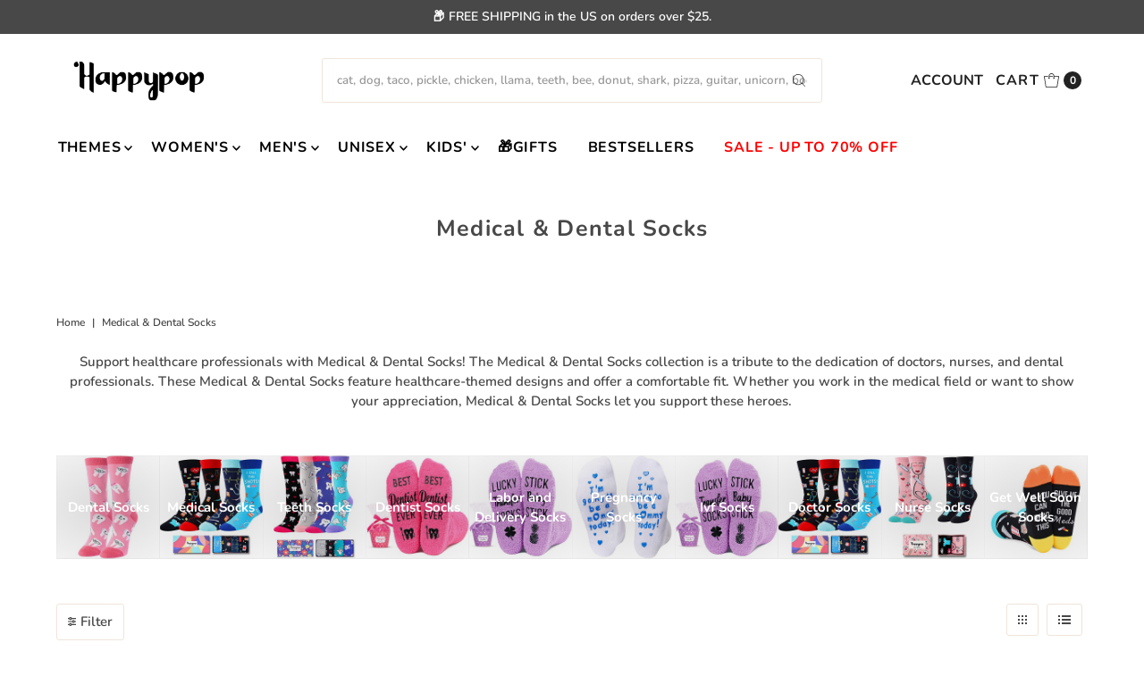

--- FILE ---
content_type: text/html; charset=utf-8
request_url: https://www.happypopsox.com/collections/medical-dental-socks
body_size: 43659
content:
<!DOCTYPE html>
<html class="no-js" lang="en">
<head>
  <meta charset="utf-8" />
  <meta name="viewport" content="width=device-width,initial-scale=1">

  <!-- Establish early connection to external domains -->
  <link rel="preconnect" href="https://cdn.shopify.com" crossorigin>
  <link rel="preconnect" href="https://fonts.shopify.com" crossorigin>
  <link rel="preconnect" href="https://monorail-edge.shopifysvc.com">
  <link rel="preconnect" href="//ajax.googleapis.com" crossorigin />
 <!-- Pinterest -->
 <meta name="p:domain_verify" content="0a1a5cdf6ec5477ce36d60389fbc5646"/><!-- Preload onDomain stylesheets and script libraries -->
  <link rel="preload" href="//www.happypopsox.com/cdn/shop/t/17/assets/stylesheet.css?v=63397105374336043501758279950" as="style">
  <link rel="preload" as="font" href="//www.happypopsox.com/cdn/fonts/nunito/nunito_n6.1a6c50dce2e2b3b0d31e02dbd9146b5064bea503.woff2" type="font/woff2" crossorigin>
  <link rel="preload" as="font" href="//www.happypopsox.com/cdn/fonts/nunito/nunito_n7.37cf9b8cf43b3322f7e6e13ad2aad62ab5dc9109.woff2" type="font/woff2" crossorigin>
  <link rel="preload" as="font" href="//www.happypopsox.com/cdn/fonts/nunito/nunito_n7.37cf9b8cf43b3322f7e6e13ad2aad62ab5dc9109.woff2" type="font/woff2" crossorigin>
  <link rel="preload" href="//www.happypopsox.com/cdn/shop/t/17/assets/eventemitter3.min.js?v=27939738353326123541666769908" as="script">
  <link rel="preload" href="//www.happypopsox.com/cdn/shop/t/17/assets/theme.js?v=137551370991326669041684141954" as="script">

  <link rel="shortcut icon" href="//www.happypopsox.com/cdn/shop/files/New_Logo_H_Only_32x32.png?v=1613556948" type="image/png" />
  <link rel="canonical" href="https://www.happypopsox.com/collections/medical-dental-socks" />

  <title>Medical &amp; Dental Gifts - Best Medical &amp; Dental Themed Gifts - Medical &amp; Dental Socks &ndash; Happypop</title>
  <meta name="description" content="Explore our funny and novelty medical &amp; dental socks collection – the perfect unique medical &amp; dental gifts for medical &amp; dental lovers! Shop now for the best medical &amp; dental gift socks!" />

  
<meta property="og:image" content="http://www.happypopsox.com/cdn/shop/files/LOGO_2.png?v=1613555739">
  <meta property="og:image:secure_url" content="https://www.happypopsox.com/cdn/shop/files/LOGO_2.png?v=1613555739">
  <meta property="og:image:width" content="1200">
  <meta property="og:image:height" content="628">

<meta property="og:site_name" content="Happypop">



  <meta name="twitter:card" content="summary">


  <meta name="twitter:site" content="@">



  

  <style data-shopify>
:root {
    --main-family: Nunito;
    --main-weight: 600;
    --main-style: normal;
    --main-spacing: 0em;
    --nav-family: Nunito;
    --nav-weight: 700;
    --nav-style: normal;
    --nav-spacing: 0.050em;
    --heading-family: Nunito;
    --heading-weight: 700;
    --heading-style: 700;
    --heading-spacing: 0.050em;
    --button-spacing: 0.075em;

    --font-size: 15px;
    --h1-size: 25px;
    --h2-size: 28px;
    --h3-size: 26px;
    --nav-size: 16px;
    --supersize-h3: calc(26px * 2);
    --font-size-large: calc(15px + 2);

    --section-title-border: bottom-only-full;
    --heading-border-weight: 1px;

    --announcement-bar-background: #484848;
    --announcement-bar-text-color: #ffffff;
    --top-bar-links-active: #ffffff;
    --top-bar-links-bg-active: #222222;
    --header-wrapper-background: #fff;
    --logo-color: #222222;
    --header-text-color: #222222;
    --navigation: #ffffff;
    --nav-color: #000000;
    --background: #ffffff;
    --text-color: #484848;
    --dotted-color: #efe5da;
    --sale-color: #e35d5d;
    --button-color: #d7c2a9;
    --button-text: #ffffff;
    --button-hover: #e7dbcc;
    --secondary-button-color: #484848;
    --secondary-button-text: #ffffff;
    --secondary-button-hover: #626262;
    --directional-background: #faf1e6;
    --directional-color: #484848;
    --directional-hover-background: #ffffff;
    --swatch-width: 40px;
    --swatch-height: 34px;
    --swatch-tooltip-left: -28px;
    --footer-background: #484848;
    --footer-text-color: #fdf7ef;
    --footer-border-color: 253, 247, 239;
    --cs1-color: #000;
    --cs1-background: #ffffff;
    --cs2-color: #484848;
    --cs2-background: #faf1e6;
    --cs3-color: #484848;
    --cs3-background: #efe5da;
    --keyboard-focus: #ffffff;
    --focus-border-style: dotted;
    --focus-border-weight: 1px;
    --section-padding: 40px;
    --grid-text-alignment: center;
    --posted-color: #7b7b7b;
    --article-title-color: #6f6f6f;
    --article-caption-color: ;
    --close-color: #ecb367;
    --text-color-darken-30: #000000;
    --thumbnail-outline-color: #aeaeae;
    --select-arrow-bg: url(//www.happypopsox.com/cdn/shop/t/17/assets/select-arrow.png?v=112595941721225094991666769908);
    --free-shipping-bg: #c2ad7b;
    --free-shipping-text: #fff;
    --color-filter-size: 26px;

    --error-msg-dark: #e81000;
    --error-msg-light: #ffeae8;
    --success-msg-dark: #007f5f;
    --success-msg-light: #e5fff8;

    --color-body-text: var(--text-color);
    --color-body: var(--background);
    --color-bg: var(--background);

    --star-active: rgb(72, 72, 72);
    --star-inactive: rgb(200, 200, 200);

    --section-rounding: 1px;
    --section-background: transparent;
    --section-overlay-color: 0, 0, 0;
    --section-overlay-opacity: 0;
    --section-button-size: 15px;
    --banner-title: #ffffff;

    --pulse-color: rgba(255, 177, 66, 1);
  }
  @media (max-width: 740px) {
    :root {
      --font-size: calc(15px - (15px * 0.15));
      --nav-size: calc(16px - (16px * 0.15));
      --h1-size: calc(25px - (25px * 0.15));
      --h2-size: calc(28px - (28px * 0.15));
      --h3-size: calc(26px - (26px * 0.15));
      --supersize-h3: calc(26px * 1.5);
    }
  }
</style>


  <link rel="stylesheet" href="//www.happypopsox.com/cdn/shop/t/17/assets/stylesheet.css?v=63397105374336043501758279950" type="text/css">

  <style>
    @font-face {
  font-family: Nunito;
  font-weight: 600;
  font-style: normal;
  font-display: swap;
  src: url("//www.happypopsox.com/cdn/fonts/nunito/nunito_n6.1a6c50dce2e2b3b0d31e02dbd9146b5064bea503.woff2") format("woff2"),
       url("//www.happypopsox.com/cdn/fonts/nunito/nunito_n6.6b124f3eac46044b98c99f2feb057208e260962f.woff") format("woff");
}

    @font-face {
  font-family: Nunito;
  font-weight: 700;
  font-style: normal;
  font-display: swap;
  src: url("//www.happypopsox.com/cdn/fonts/nunito/nunito_n7.37cf9b8cf43b3322f7e6e13ad2aad62ab5dc9109.woff2") format("woff2"),
       url("//www.happypopsox.com/cdn/fonts/nunito/nunito_n7.45cfcfadc6630011252d54d5f5a2c7c98f60d5de.woff") format("woff");
}

    @font-face {
  font-family: Nunito;
  font-weight: 700;
  font-style: normal;
  font-display: swap;
  src: url("//www.happypopsox.com/cdn/fonts/nunito/nunito_n7.37cf9b8cf43b3322f7e6e13ad2aad62ab5dc9109.woff2") format("woff2"),
       url("//www.happypopsox.com/cdn/fonts/nunito/nunito_n7.45cfcfadc6630011252d54d5f5a2c7c98f60d5de.woff") format("woff");
}

    @font-face {
  font-family: Nunito;
  font-weight: 900;
  font-style: normal;
  font-display: swap;
  src: url("//www.happypopsox.com/cdn/fonts/nunito/nunito_n9.29703ebe5c8d8fa1bc7f2dcb872bdf16cf7ff465.woff2") format("woff2"),
       url("//www.happypopsox.com/cdn/fonts/nunito/nunito_n9.37c60d6be0d57e3635735f5fdd179e5283d59f56.woff") format("woff");
}

    @font-face {
  font-family: Nunito;
  font-weight: 600;
  font-style: italic;
  font-display: swap;
  src: url("//www.happypopsox.com/cdn/fonts/nunito/nunito_i6.79bb6a51553d3b72598bab76aca3c938e7c6ac54.woff2") format("woff2"),
       url("//www.happypopsox.com/cdn/fonts/nunito/nunito_i6.9ad010b13940d2fa0d660e3029dd144c52772c10.woff") format("woff");
}

    @font-face {
  font-family: Nunito;
  font-weight: 900;
  font-style: italic;
  font-display: swap;
  src: url("//www.happypopsox.com/cdn/fonts/nunito/nunito_i9.d9d3a06900a7b5c28e00f2ff3e65a80b4e51a560.woff2") format("woff2"),
       url("//www.happypopsox.com/cdn/fonts/nunito/nunito_i9.93992e1c574825c63d626f1f8c5dcbd5f40f8d50.woff") format("woff");
}

  </style>

  <script>window.performance && window.performance.mark && window.performance.mark('shopify.content_for_header.start');</script><meta name="google-site-verification" content="meFutjekFFRMhxehAnsnPhqCzP9CLESi4sdmeJgygQ4">
<meta id="shopify-digital-wallet" name="shopify-digital-wallet" content="/23364405/digital_wallets/dialog">
<meta name="shopify-checkout-api-token" content="8a53a2fcdf7c3a4219aa89f1be041eef">
<meta id="in-context-paypal-metadata" data-shop-id="23364405" data-venmo-supported="false" data-environment="production" data-locale="en_US" data-paypal-v4="true" data-currency="USD">
<link rel="alternate" type="application/atom+xml" title="Feed" href="/collections/medical-dental-socks.atom" />
<link rel="next" href="/collections/medical-dental-socks?page=2">
<link rel="alternate" type="application/json+oembed" href="https://www.happypopsox.com/collections/medical-dental-socks.oembed">
<script async="async" src="/checkouts/internal/preloads.js?locale=en-US"></script>
<script id="shopify-features" type="application/json">{"accessToken":"8a53a2fcdf7c3a4219aa89f1be041eef","betas":["rich-media-storefront-analytics"],"domain":"www.happypopsox.com","predictiveSearch":true,"shopId":23364405,"locale":"en"}</script>
<script>var Shopify = Shopify || {};
Shopify.shop = "zmartsox.myshopify.com";
Shopify.locale = "en";
Shopify.currency = {"active":"USD","rate":"1.0"};
Shopify.country = "US";
Shopify.theme = {"name":"Vantage-New","id":122008371235,"schema_name":"Vantage","schema_version":"9.2.1","theme_store_id":459,"role":"main"};
Shopify.theme.handle = "null";
Shopify.theme.style = {"id":null,"handle":null};
Shopify.cdnHost = "www.happypopsox.com/cdn";
Shopify.routes = Shopify.routes || {};
Shopify.routes.root = "/";</script>
<script type="module">!function(o){(o.Shopify=o.Shopify||{}).modules=!0}(window);</script>
<script>!function(o){function n(){var o=[];function n(){o.push(Array.prototype.slice.apply(arguments))}return n.q=o,n}var t=o.Shopify=o.Shopify||{};t.loadFeatures=n(),t.autoloadFeatures=n()}(window);</script>
<script id="shop-js-analytics" type="application/json">{"pageType":"collection"}</script>
<script defer="defer" async type="module" src="//www.happypopsox.com/cdn/shopifycloud/shop-js/modules/v2/client.init-shop-cart-sync_BT-GjEfc.en.esm.js"></script>
<script defer="defer" async type="module" src="//www.happypopsox.com/cdn/shopifycloud/shop-js/modules/v2/chunk.common_D58fp_Oc.esm.js"></script>
<script defer="defer" async type="module" src="//www.happypopsox.com/cdn/shopifycloud/shop-js/modules/v2/chunk.modal_xMitdFEc.esm.js"></script>
<script type="module">
  await import("//www.happypopsox.com/cdn/shopifycloud/shop-js/modules/v2/client.init-shop-cart-sync_BT-GjEfc.en.esm.js");
await import("//www.happypopsox.com/cdn/shopifycloud/shop-js/modules/v2/chunk.common_D58fp_Oc.esm.js");
await import("//www.happypopsox.com/cdn/shopifycloud/shop-js/modules/v2/chunk.modal_xMitdFEc.esm.js");

  window.Shopify.SignInWithShop?.initShopCartSync?.({"fedCMEnabled":true,"windoidEnabled":true});

</script>
<script>(function() {
  var isLoaded = false;
  function asyncLoad() {
    if (isLoaded) return;
    isLoaded = true;
    var urls = ["https:\/\/chimpstatic.com\/mcjs-connected\/js\/users\/402347b487de1c072db5ea50a\/6d56d28107b89fa354b6803c6.js?shop=zmartsox.myshopify.com","https:\/\/ecommplugins-scripts.trustpilot.com\/v2.1\/js\/header.js?settings=eyJrZXkiOiJUazc1R2hUc0h6Q3dxZEVLIn0=\u0026shop=zmartsox.myshopify.com","https:\/\/ecommplugins-trustboxsettings.trustpilot.com\/zmartsox.myshopify.com.js?settings=1563160330780\u0026shop=zmartsox.myshopify.com","https:\/\/aivalabs.com\/cta\/?identity=VbeyyXD3B0Lwvh5x6dphre4tONRNMu05byGGS7t1fOLuzeFco9f0u\u0026shop=zmartsox.myshopify.com"];
    for (var i = 0; i < urls.length; i++) {
      var s = document.createElement('script');
      s.type = 'text/javascript';
      s.async = true;
      s.src = urls[i];
      var x = document.getElementsByTagName('script')[0];
      x.parentNode.insertBefore(s, x);
    }
  };
  if(window.attachEvent) {
    window.attachEvent('onload', asyncLoad);
  } else {
    window.addEventListener('load', asyncLoad, false);
  }
})();</script>
<script id="__st">var __st={"a":23364405,"offset":-18000,"reqid":"9c127286-f810-47ff-801e-7a44f94da847-1769431543","pageurl":"www.happypopsox.com\/collections\/medical-dental-socks","u":"2d737a7ac794","p":"collection","rtyp":"collection","rid":272365879331};</script>
<script>window.ShopifyPaypalV4VisibilityTracking = true;</script>
<script id="captcha-bootstrap">!function(){'use strict';const t='contact',e='account',n='new_comment',o=[[t,t],['blogs',n],['comments',n],[t,'customer']],c=[[e,'customer_login'],[e,'guest_login'],[e,'recover_customer_password'],[e,'create_customer']],r=t=>t.map((([t,e])=>`form[action*='/${t}']:not([data-nocaptcha='true']) input[name='form_type'][value='${e}']`)).join(','),a=t=>()=>t?[...document.querySelectorAll(t)].map((t=>t.form)):[];function s(){const t=[...o],e=r(t);return a(e)}const i='password',u='form_key',d=['recaptcha-v3-token','g-recaptcha-response','h-captcha-response',i],f=()=>{try{return window.sessionStorage}catch{return}},m='__shopify_v',_=t=>t.elements[u];function p(t,e,n=!1){try{const o=window.sessionStorage,c=JSON.parse(o.getItem(e)),{data:r}=function(t){const{data:e,action:n}=t;return t[m]||n?{data:e,action:n}:{data:t,action:n}}(c);for(const[e,n]of Object.entries(r))t.elements[e]&&(t.elements[e].value=n);n&&o.removeItem(e)}catch(o){console.error('form repopulation failed',{error:o})}}const l='form_type',E='cptcha';function T(t){t.dataset[E]=!0}const w=window,h=w.document,L='Shopify',v='ce_forms',y='captcha';let A=!1;((t,e)=>{const n=(g='f06e6c50-85a8-45c8-87d0-21a2b65856fe',I='https://cdn.shopify.com/shopifycloud/storefront-forms-hcaptcha/ce_storefront_forms_captcha_hcaptcha.v1.5.2.iife.js',D={infoText:'Protected by hCaptcha',privacyText:'Privacy',termsText:'Terms'},(t,e,n)=>{const o=w[L][v],c=o.bindForm;if(c)return c(t,g,e,D).then(n);var r;o.q.push([[t,g,e,D],n]),r=I,A||(h.body.append(Object.assign(h.createElement('script'),{id:'captcha-provider',async:!0,src:r})),A=!0)});var g,I,D;w[L]=w[L]||{},w[L][v]=w[L][v]||{},w[L][v].q=[],w[L][y]=w[L][y]||{},w[L][y].protect=function(t,e){n(t,void 0,e),T(t)},Object.freeze(w[L][y]),function(t,e,n,w,h,L){const[v,y,A,g]=function(t,e,n){const i=e?o:[],u=t?c:[],d=[...i,...u],f=r(d),m=r(i),_=r(d.filter((([t,e])=>n.includes(e))));return[a(f),a(m),a(_),s()]}(w,h,L),I=t=>{const e=t.target;return e instanceof HTMLFormElement?e:e&&e.form},D=t=>v().includes(t);t.addEventListener('submit',(t=>{const e=I(t);if(!e)return;const n=D(e)&&!e.dataset.hcaptchaBound&&!e.dataset.recaptchaBound,o=_(e),c=g().includes(e)&&(!o||!o.value);(n||c)&&t.preventDefault(),c&&!n&&(function(t){try{if(!f())return;!function(t){const e=f();if(!e)return;const n=_(t);if(!n)return;const o=n.value;o&&e.removeItem(o)}(t);const e=Array.from(Array(32),(()=>Math.random().toString(36)[2])).join('');!function(t,e){_(t)||t.append(Object.assign(document.createElement('input'),{type:'hidden',name:u})),t.elements[u].value=e}(t,e),function(t,e){const n=f();if(!n)return;const o=[...t.querySelectorAll(`input[type='${i}']`)].map((({name:t})=>t)),c=[...d,...o],r={};for(const[a,s]of new FormData(t).entries())c.includes(a)||(r[a]=s);n.setItem(e,JSON.stringify({[m]:1,action:t.action,data:r}))}(t,e)}catch(e){console.error('failed to persist form',e)}}(e),e.submit())}));const S=(t,e)=>{t&&!t.dataset[E]&&(n(t,e.some((e=>e===t))),T(t))};for(const o of['focusin','change'])t.addEventListener(o,(t=>{const e=I(t);D(e)&&S(e,y())}));const B=e.get('form_key'),M=e.get(l),P=B&&M;t.addEventListener('DOMContentLoaded',(()=>{const t=y();if(P)for(const e of t)e.elements[l].value===M&&p(e,B);[...new Set([...A(),...v().filter((t=>'true'===t.dataset.shopifyCaptcha))])].forEach((e=>S(e,t)))}))}(h,new URLSearchParams(w.location.search),n,t,e,['guest_login'])})(!0,!0)}();</script>
<script integrity="sha256-4kQ18oKyAcykRKYeNunJcIwy7WH5gtpwJnB7kiuLZ1E=" data-source-attribution="shopify.loadfeatures" defer="defer" src="//www.happypopsox.com/cdn/shopifycloud/storefront/assets/storefront/load_feature-a0a9edcb.js" crossorigin="anonymous"></script>
<script data-source-attribution="shopify.dynamic_checkout.dynamic.init">var Shopify=Shopify||{};Shopify.PaymentButton=Shopify.PaymentButton||{isStorefrontPortableWallets:!0,init:function(){window.Shopify.PaymentButton.init=function(){};var t=document.createElement("script");t.src="https://www.happypopsox.com/cdn/shopifycloud/portable-wallets/latest/portable-wallets.en.js",t.type="module",document.head.appendChild(t)}};
</script>
<script data-source-attribution="shopify.dynamic_checkout.buyer_consent">
  function portableWalletsHideBuyerConsent(e){var t=document.getElementById("shopify-buyer-consent"),n=document.getElementById("shopify-subscription-policy-button");t&&n&&(t.classList.add("hidden"),t.setAttribute("aria-hidden","true"),n.removeEventListener("click",e))}function portableWalletsShowBuyerConsent(e){var t=document.getElementById("shopify-buyer-consent"),n=document.getElementById("shopify-subscription-policy-button");t&&n&&(t.classList.remove("hidden"),t.removeAttribute("aria-hidden"),n.addEventListener("click",e))}window.Shopify?.PaymentButton&&(window.Shopify.PaymentButton.hideBuyerConsent=portableWalletsHideBuyerConsent,window.Shopify.PaymentButton.showBuyerConsent=portableWalletsShowBuyerConsent);
</script>
<script data-source-attribution="shopify.dynamic_checkout.cart.bootstrap">document.addEventListener("DOMContentLoaded",(function(){function t(){return document.querySelector("shopify-accelerated-checkout-cart, shopify-accelerated-checkout")}if(t())Shopify.PaymentButton.init();else{new MutationObserver((function(e,n){t()&&(Shopify.PaymentButton.init(),n.disconnect())})).observe(document.body,{childList:!0,subtree:!0})}}));
</script>
<link id="shopify-accelerated-checkout-styles" rel="stylesheet" media="screen" href="https://www.happypopsox.com/cdn/shopifycloud/portable-wallets/latest/accelerated-checkout-backwards-compat.css" crossorigin="anonymous">
<style id="shopify-accelerated-checkout-cart">
        #shopify-buyer-consent {
  margin-top: 1em;
  display: inline-block;
  width: 100%;
}

#shopify-buyer-consent.hidden {
  display: none;
}

#shopify-subscription-policy-button {
  background: none;
  border: none;
  padding: 0;
  text-decoration: underline;
  font-size: inherit;
  cursor: pointer;
}

#shopify-subscription-policy-button::before {
  box-shadow: none;
}

      </style>

<script>window.performance && window.performance.mark && window.performance.mark('shopify.content_for_header.end');</script>


<!-- Google tag (gtag.js) -->
<script async src="https://www.googletagmanager.com/gtag/js?id=G-0BJYCR7VTV"></script>
<script>
  window.dataLayer = window.dataLayer || [];
  function gtag(){dataLayer.push(arguments);}
  gtag('js', new Date());

  gtag('config', 'G-0BJYCR7VTV');
<!-- Google ad 转化id -->
  gtag('config', 'AW-11410039064');
</script>

  <!-- Google Tag Manager -->
<script>(function(w,d,s,l,i){w[l]=w[l]||[];w[l].push({'gtm.start':
new Date().getTime(),event:'gtm.js'});var f=d.getElementsByTagName(s)[0],
j=d.createElement(s),dl=l!='dataLayer'?'&l='+l:'';j.async=true;j.src=
'https://www.googletagmanager.com/gtm.js?id='+i+dl;f.parentNode.insertBefore(j,f);
})(window,document,'script','dataLayer','GTM-M8X6TVW');</script>
<!-- End Google Tag Manager -->


<link href="https://monorail-edge.shopifysvc.com" rel="dns-prefetch">
<script>(function(){if ("sendBeacon" in navigator && "performance" in window) {try {var session_token_from_headers = performance.getEntriesByType('navigation')[0].serverTiming.find(x => x.name == '_s').description;} catch {var session_token_from_headers = undefined;}var session_cookie_matches = document.cookie.match(/_shopify_s=([^;]*)/);var session_token_from_cookie = session_cookie_matches && session_cookie_matches.length === 2 ? session_cookie_matches[1] : "";var session_token = session_token_from_headers || session_token_from_cookie || "";function handle_abandonment_event(e) {var entries = performance.getEntries().filter(function(entry) {return /monorail-edge.shopifysvc.com/.test(entry.name);});if (!window.abandonment_tracked && entries.length === 0) {window.abandonment_tracked = true;var currentMs = Date.now();var navigation_start = performance.timing.navigationStart;var payload = {shop_id: 23364405,url: window.location.href,navigation_start,duration: currentMs - navigation_start,session_token,page_type: "collection"};window.navigator.sendBeacon("https://monorail-edge.shopifysvc.com/v1/produce", JSON.stringify({schema_id: "online_store_buyer_site_abandonment/1.1",payload: payload,metadata: {event_created_at_ms: currentMs,event_sent_at_ms: currentMs}}));}}window.addEventListener('pagehide', handle_abandonment_event);}}());</script>
<script id="web-pixels-manager-setup">(function e(e,d,r,n,o){if(void 0===o&&(o={}),!Boolean(null===(a=null===(i=window.Shopify)||void 0===i?void 0:i.analytics)||void 0===a?void 0:a.replayQueue)){var i,a;window.Shopify=window.Shopify||{};var t=window.Shopify;t.analytics=t.analytics||{};var s=t.analytics;s.replayQueue=[],s.publish=function(e,d,r){return s.replayQueue.push([e,d,r]),!0};try{self.performance.mark("wpm:start")}catch(e){}var l=function(){var e={modern:/Edge?\/(1{2}[4-9]|1[2-9]\d|[2-9]\d{2}|\d{4,})\.\d+(\.\d+|)|Firefox\/(1{2}[4-9]|1[2-9]\d|[2-9]\d{2}|\d{4,})\.\d+(\.\d+|)|Chrom(ium|e)\/(9{2}|\d{3,})\.\d+(\.\d+|)|(Maci|X1{2}).+ Version\/(15\.\d+|(1[6-9]|[2-9]\d|\d{3,})\.\d+)([,.]\d+|)( \(\w+\)|)( Mobile\/\w+|) Safari\/|Chrome.+OPR\/(9{2}|\d{3,})\.\d+\.\d+|(CPU[ +]OS|iPhone[ +]OS|CPU[ +]iPhone|CPU IPhone OS|CPU iPad OS)[ +]+(15[._]\d+|(1[6-9]|[2-9]\d|\d{3,})[._]\d+)([._]\d+|)|Android:?[ /-](13[3-9]|1[4-9]\d|[2-9]\d{2}|\d{4,})(\.\d+|)(\.\d+|)|Android.+Firefox\/(13[5-9]|1[4-9]\d|[2-9]\d{2}|\d{4,})\.\d+(\.\d+|)|Android.+Chrom(ium|e)\/(13[3-9]|1[4-9]\d|[2-9]\d{2}|\d{4,})\.\d+(\.\d+|)|SamsungBrowser\/([2-9]\d|\d{3,})\.\d+/,legacy:/Edge?\/(1[6-9]|[2-9]\d|\d{3,})\.\d+(\.\d+|)|Firefox\/(5[4-9]|[6-9]\d|\d{3,})\.\d+(\.\d+|)|Chrom(ium|e)\/(5[1-9]|[6-9]\d|\d{3,})\.\d+(\.\d+|)([\d.]+$|.*Safari\/(?![\d.]+ Edge\/[\d.]+$))|(Maci|X1{2}).+ Version\/(10\.\d+|(1[1-9]|[2-9]\d|\d{3,})\.\d+)([,.]\d+|)( \(\w+\)|)( Mobile\/\w+|) Safari\/|Chrome.+OPR\/(3[89]|[4-9]\d|\d{3,})\.\d+\.\d+|(CPU[ +]OS|iPhone[ +]OS|CPU[ +]iPhone|CPU IPhone OS|CPU iPad OS)[ +]+(10[._]\d+|(1[1-9]|[2-9]\d|\d{3,})[._]\d+)([._]\d+|)|Android:?[ /-](13[3-9]|1[4-9]\d|[2-9]\d{2}|\d{4,})(\.\d+|)(\.\d+|)|Mobile Safari.+OPR\/([89]\d|\d{3,})\.\d+\.\d+|Android.+Firefox\/(13[5-9]|1[4-9]\d|[2-9]\d{2}|\d{4,})\.\d+(\.\d+|)|Android.+Chrom(ium|e)\/(13[3-9]|1[4-9]\d|[2-9]\d{2}|\d{4,})\.\d+(\.\d+|)|Android.+(UC? ?Browser|UCWEB|U3)[ /]?(15\.([5-9]|\d{2,})|(1[6-9]|[2-9]\d|\d{3,})\.\d+)\.\d+|SamsungBrowser\/(5\.\d+|([6-9]|\d{2,})\.\d+)|Android.+MQ{2}Browser\/(14(\.(9|\d{2,})|)|(1[5-9]|[2-9]\d|\d{3,})(\.\d+|))(\.\d+|)|K[Aa][Ii]OS\/(3\.\d+|([4-9]|\d{2,})\.\d+)(\.\d+|)/},d=e.modern,r=e.legacy,n=navigator.userAgent;return n.match(d)?"modern":n.match(r)?"legacy":"unknown"}(),u="modern"===l?"modern":"legacy",c=(null!=n?n:{modern:"",legacy:""})[u],f=function(e){return[e.baseUrl,"/wpm","/b",e.hashVersion,"modern"===e.buildTarget?"m":"l",".js"].join("")}({baseUrl:d,hashVersion:r,buildTarget:u}),m=function(e){var d=e.version,r=e.bundleTarget,n=e.surface,o=e.pageUrl,i=e.monorailEndpoint;return{emit:function(e){var a=e.status,t=e.errorMsg,s=(new Date).getTime(),l=JSON.stringify({metadata:{event_sent_at_ms:s},events:[{schema_id:"web_pixels_manager_load/3.1",payload:{version:d,bundle_target:r,page_url:o,status:a,surface:n,error_msg:t},metadata:{event_created_at_ms:s}}]});if(!i)return console&&console.warn&&console.warn("[Web Pixels Manager] No Monorail endpoint provided, skipping logging."),!1;try{return self.navigator.sendBeacon.bind(self.navigator)(i,l)}catch(e){}var u=new XMLHttpRequest;try{return u.open("POST",i,!0),u.setRequestHeader("Content-Type","text/plain"),u.send(l),!0}catch(e){return console&&console.warn&&console.warn("[Web Pixels Manager] Got an unhandled error while logging to Monorail."),!1}}}}({version:r,bundleTarget:l,surface:e.surface,pageUrl:self.location.href,monorailEndpoint:e.monorailEndpoint});try{o.browserTarget=l,function(e){var d=e.src,r=e.async,n=void 0===r||r,o=e.onload,i=e.onerror,a=e.sri,t=e.scriptDataAttributes,s=void 0===t?{}:t,l=document.createElement("script"),u=document.querySelector("head"),c=document.querySelector("body");if(l.async=n,l.src=d,a&&(l.integrity=a,l.crossOrigin="anonymous"),s)for(var f in s)if(Object.prototype.hasOwnProperty.call(s,f))try{l.dataset[f]=s[f]}catch(e){}if(o&&l.addEventListener("load",o),i&&l.addEventListener("error",i),u)u.appendChild(l);else{if(!c)throw new Error("Did not find a head or body element to append the script");c.appendChild(l)}}({src:f,async:!0,onload:function(){if(!function(){var e,d;return Boolean(null===(d=null===(e=window.Shopify)||void 0===e?void 0:e.analytics)||void 0===d?void 0:d.initialized)}()){var d=window.webPixelsManager.init(e)||void 0;if(d){var r=window.Shopify.analytics;r.replayQueue.forEach((function(e){var r=e[0],n=e[1],o=e[2];d.publishCustomEvent(r,n,o)})),r.replayQueue=[],r.publish=d.publishCustomEvent,r.visitor=d.visitor,r.initialized=!0}}},onerror:function(){return m.emit({status:"failed",errorMsg:"".concat(f," has failed to load")})},sri:function(e){var d=/^sha384-[A-Za-z0-9+/=]+$/;return"string"==typeof e&&d.test(e)}(c)?c:"",scriptDataAttributes:o}),m.emit({status:"loading"})}catch(e){m.emit({status:"failed",errorMsg:(null==e?void 0:e.message)||"Unknown error"})}}})({shopId: 23364405,storefrontBaseUrl: "https://www.happypopsox.com",extensionsBaseUrl: "https://extensions.shopifycdn.com/cdn/shopifycloud/web-pixels-manager",monorailEndpoint: "https://monorail-edge.shopifysvc.com/unstable/produce_batch",surface: "storefront-renderer",enabledBetaFlags: ["2dca8a86"],webPixelsConfigList: [{"id":"271941667","configuration":"{\"config\":\"{\\\"pixel_id\\\":\\\"G-0BJYCR7VTV\\\",\\\"target_country\\\":\\\"US\\\",\\\"gtag_events\\\":[{\\\"type\\\":\\\"search\\\",\\\"action_label\\\":[\\\"G-0BJYCR7VTV\\\",\\\"AW-11410039064\\\/lnNOCIngu_gYEJjC3cAq\\\"]},{\\\"type\\\":\\\"begin_checkout\\\",\\\"action_label\\\":[\\\"G-0BJYCR7VTV\\\",\\\"AW-11410039064\\\/ybXmCI_gu_gYEJjC3cAq\\\"]},{\\\"type\\\":\\\"view_item\\\",\\\"action_label\\\":[\\\"G-0BJYCR7VTV\\\",\\\"AW-11410039064\\\/zT0nCIbgu_gYEJjC3cAq\\\",\\\"MC-RGZRTP3HLH\\\"]},{\\\"type\\\":\\\"purchase\\\",\\\"action_label\\\":[\\\"G-0BJYCR7VTV\\\",\\\"AW-11410039064\\\/WpiECIDgu_gYEJjC3cAq\\\",\\\"MC-RGZRTP3HLH\\\"]},{\\\"type\\\":\\\"page_view\\\",\\\"action_label\\\":[\\\"G-0BJYCR7VTV\\\",\\\"AW-11410039064\\\/6-7_CIPgu_gYEJjC3cAq\\\",\\\"MC-RGZRTP3HLH\\\"]},{\\\"type\\\":\\\"add_payment_info\\\",\\\"action_label\\\":[\\\"G-0BJYCR7VTV\\\",\\\"AW-11410039064\\\/svxUCJLgu_gYEJjC3cAq\\\"]},{\\\"type\\\":\\\"add_to_cart\\\",\\\"action_label\\\":[\\\"G-0BJYCR7VTV\\\",\\\"AW-11410039064\\\/bT50CIzgu_gYEJjC3cAq\\\"]}],\\\"enable_monitoring_mode\\\":false}\"}","eventPayloadVersion":"v1","runtimeContext":"OPEN","scriptVersion":"b2a88bafab3e21179ed38636efcd8a93","type":"APP","apiClientId":1780363,"privacyPurposes":[],"dataSharingAdjustments":{"protectedCustomerApprovalScopes":["read_customer_address","read_customer_email","read_customer_name","read_customer_personal_data","read_customer_phone"]}},{"id":"29556771","configuration":"{\"tagID\":\"2620692998632\"}","eventPayloadVersion":"v1","runtimeContext":"STRICT","scriptVersion":"18031546ee651571ed29edbe71a3550b","type":"APP","apiClientId":3009811,"privacyPurposes":["ANALYTICS","MARKETING","SALE_OF_DATA"],"dataSharingAdjustments":{"protectedCustomerApprovalScopes":["read_customer_address","read_customer_email","read_customer_name","read_customer_personal_data","read_customer_phone"]}},{"id":"shopify-app-pixel","configuration":"{}","eventPayloadVersion":"v1","runtimeContext":"STRICT","scriptVersion":"0450","apiClientId":"shopify-pixel","type":"APP","privacyPurposes":["ANALYTICS","MARKETING"]},{"id":"shopify-custom-pixel","eventPayloadVersion":"v1","runtimeContext":"LAX","scriptVersion":"0450","apiClientId":"shopify-pixel","type":"CUSTOM","privacyPurposes":["ANALYTICS","MARKETING"]}],isMerchantRequest: false,initData: {"shop":{"name":"Happypop","paymentSettings":{"currencyCode":"USD"},"myshopifyDomain":"zmartsox.myshopify.com","countryCode":"HK","storefrontUrl":"https:\/\/www.happypopsox.com"},"customer":null,"cart":null,"checkout":null,"productVariants":[],"purchasingCompany":null},},"https://www.happypopsox.com/cdn","fcfee988w5aeb613cpc8e4bc33m6693e112",{"modern":"","legacy":""},{"shopId":"23364405","storefrontBaseUrl":"https:\/\/www.happypopsox.com","extensionBaseUrl":"https:\/\/extensions.shopifycdn.com\/cdn\/shopifycloud\/web-pixels-manager","surface":"storefront-renderer","enabledBetaFlags":"[\"2dca8a86\"]","isMerchantRequest":"false","hashVersion":"fcfee988w5aeb613cpc8e4bc33m6693e112","publish":"custom","events":"[[\"page_viewed\",{}],[\"collection_viewed\",{\"collection\":{\"id\":\"272365879331\",\"title\":\"Medical \u0026 Dental Socks\",\"productVariants\":[{\"price\":{\"amount\":16.31,\"currencyCode\":\"USD\"},\"product\":{\"title\":\"Teeth Gifts, Tooth Gifts, Dental Socks, Dentist Socks, Tooth Socks for Women, Unique ideal Dental Assistant Gifts, Dental School Graduation Gifts\",\"vendor\":\"ZMART\",\"id\":\"6768635478051\",\"untranslatedTitle\":\"Teeth Gifts, Tooth Gifts, Dental Socks, Dentist Socks, Tooth Socks for Women, Unique ideal Dental Assistant Gifts, Dental School Graduation Gifts\",\"url\":\"\/products\/womens-funny-crew-best-teeth-socks-4-pack-1\",\"type\":\"Crew\"},\"id\":\"39910897418275\",\"image\":{\"src\":\"\/\/www.happypopsox.com\/cdn\/shop\/products\/51reKuUky3L.jpg?v=1700847919\"},\"sku\":\"ZM200910SC-Teeth-4pack-B\",\"title\":\"Teeth 4 Pack\",\"untranslatedTitle\":\"Teeth 4 Pack\"},{\"price\":{\"amount\":18.99,\"currencyCode\":\"USD\"},\"product\":{\"title\":\"Men's Funny Doctor Socks, Doctors Gifts, Nurse Gifts, Medical Assistant \u0026 CNA Presents, Unique Pharmacy Socks, Ideal Gifts for Doctors\",\"vendor\":\"ZMART\",\"id\":\"6768717594659\",\"untranslatedTitle\":\"Men's Funny Doctor Socks, Doctors Gifts, Nurse Gifts, Medical Assistant \u0026 CNA Presents, Unique Pharmacy Socks, Ideal Gifts for Doctors\",\"url\":\"\/products\/mens-funny-cozy-medical-socks-4-pack\",\"type\":\"Crew\"},\"id\":\"39911014957091\",\"image\":{\"src\":\"\/\/www.happypopsox.com\/cdn\/shop\/products\/5165piF6HYL.jpg?v=1700849202\"},\"sku\":\"ZM220517MSC-Medical-BUBK-4Pack\",\"title\":\"Doctor 4 Pack\",\"untranslatedTitle\":\"Doctor 4 Pack\"},{\"price\":{\"amount\":15.41,\"currencyCode\":\"USD\"},\"product\":{\"title\":\"Dental Assistant Gifts, Teeth Gifts, Teeth Socks, Dental Socks for Men, Dentist Gifts, Unique Dental Student Gifts, Dental School Graduation Gifts\",\"vendor\":\"ZMART\",\"id\":\"6855673413667\",\"untranslatedTitle\":\"Dental Assistant Gifts, Teeth Gifts, Teeth Socks, Dental Socks for Men, Dentist Gifts, Unique Dental Student Gifts, Dental School Graduation Gifts\",\"url\":\"\/products\/novelty-teeth-mens-teeth-crew-socks-4-pack\",\"type\":\"Crew\"},\"id\":\"40082138988579\",\"image\":{\"src\":\"\/\/www.happypopsox.com\/cdn\/shop\/files\/51yuI1noy8L.jpg?v=1700855873\"},\"sku\":\"ZM230428SC-Teeth-GYBKBUBK-4PACK\",\"title\":\"Teeth 4 Pack\",\"untranslatedTitle\":\"Teeth 4 Pack\"},{\"price\":{\"amount\":9.99,\"currencyCode\":\"USD\"},\"product\":{\"title\":\"Doctor Gifts Medical Assistant Gifts Pharmacy Gifts Pharmacist Gifts Dr Gifts, Doctor Socks Medical Socks Pharmacy Socks Dr Socks\",\"vendor\":\"ZMART\",\"id\":\"7026554437667\",\"untranslatedTitle\":\"Doctor Gifts Medical Assistant Gifts Pharmacy Gifts Pharmacist Gifts Dr Gifts, Doctor Socks Medical Socks Pharmacy Socks Dr Socks\",\"url\":\"\/products\/doctor-gifts-medical-assistant-gifts-pharmacy-gifts-pharmacist-gifts-dr-gifts-doctor-socks-medical-socks-pharmacy-socks-dr-socks\",\"type\":\"Crew\"},\"id\":\"40525336870947\",\"image\":{\"src\":\"\/\/www.happypopsox.com\/cdn\/shop\/files\/81mLx_gSx-L.jpg?v=1721763367\"},\"sku\":\"ZM240221SC-DoctorVoice-BU\",\"title\":\"Don't Make Me Use My Doctor Voice\",\"untranslatedTitle\":\"Don't Make Me Use My Doctor Voice\"},{\"price\":{\"amount\":13.05,\"currencyCode\":\"USD\"},\"product\":{\"title\":\"Medical Themed Gifts for Healthcare Workers, Nurse Socks, Radiologist Gift, Gifts for Nurses, Gifts for Doctors, Medic Gift, Womens Funny Socks, Nurse Day Gifts\",\"vendor\":\"ZMART\",\"id\":\"6768610934819\",\"untranslatedTitle\":\"Medical Themed Gifts for Healthcare Workers, Nurse Socks, Radiologist Gift, Gifts for Nurses, Gifts for Doctors, Medic Gift, Womens Funny Socks, Nurse Day Gifts\",\"url\":\"\/products\/womens-novelty-funny-medical-socks-2-pack\",\"type\":\"Crew\"},\"id\":\"39910869827619\",\"image\":{\"src\":\"\/\/www.happypopsox.com\/cdn\/shop\/products\/51WwTiObdFL.jpg?v=1700847228\"},\"sku\":\"L180704SC-2 Pack-Medical Socks\",\"title\":\"Nurse 2 Pack\",\"untranslatedTitle\":\"Nurse 2 Pack\"},{\"price\":{\"amount\":17.99,\"currencyCode\":\"USD\"},\"product\":{\"title\":\"Dentist Gifts, Dental Socks , Tooth Socks Crew Socks, Teeth Socks for Women, Dental Assistant Gifts, Teeth Gifts, Tooth Gifts\",\"vendor\":\"ZMART\",\"id\":\"6768635445283\",\"untranslatedTitle\":\"Dentist Gifts, Dental Socks , Tooth Socks Crew Socks, Teeth Socks for Women, Dental Assistant Gifts, Teeth Gifts, Tooth Gifts\",\"url\":\"\/products\/womens-funny-crew-best-teeth-socks-4-pack\",\"type\":\"Crew\"},\"id\":\"39910897385507\",\"image\":{\"src\":\"\/\/www.happypopsox.com\/cdn\/shop\/products\/51YslkLI81L.jpg?v=1700847908\"},\"sku\":\"ZM200910SC-Teeth-4pack\",\"title\":\"Teeth 4 Pack\",\"untranslatedTitle\":\"Teeth 4 Pack\"},{\"price\":{\"amount\":9.99,\"currencyCode\":\"USD\"},\"product\":{\"title\":\"Nurse Gifts for Nurse School, Nurse Gifts RN Gifts For Nurses CNA Gifts Nurse Day Gifts Nurse Socks\",\"vendor\":\"ZMART\",\"id\":\"7049585557539\",\"untranslatedTitle\":\"Nurse Gifts for Nurse School, Nurse Gifts RN Gifts For Nurses CNA Gifts Nurse Day Gifts Nurse Socks\",\"url\":\"\/products\/nurse-gifts-for-nurse-school-nurse-gifts-rn-gifts-for-nurses-cna-gifts-nurse-day-gifts-nurse-socks\",\"type\":\"Crew\"},\"id\":\"40584559755299\",\"image\":{\"src\":\"\/\/www.happypopsox.com\/cdn\/shop\/files\/81RKyfAamEL.jpg?v=1726776438\"},\"sku\":\"HP240522SC-NurseVoice-DKPK\",\"title\":\"Do Not Make Me Use My Nurse Voice\",\"untranslatedTitle\":\"Do Not Make Me Use My Nurse Voice\"},{\"price\":{\"amount\":9.99,\"currencyCode\":\"USD\"},\"product\":{\"title\":\"Dental Assistant Gifts, Dentist Gifts, Dental Socks, Tooth Socks, Teeth Socks, Unique Tooth Gifts, Teeth Gifts, Dental Hygienist Gifts\",\"vendor\":\"ZMART\",\"id\":\"6779230781475\",\"untranslatedTitle\":\"Dental Assistant Gifts, Dentist Gifts, Dental Socks, Tooth Socks, Teeth Socks, Unique Tooth Gifts, Teeth Gifts, Dental Hygienist Gifts\",\"url\":\"\/products\/unisex-novelty-stylish-medical-socks-for-dentist\",\"type\":\"Crew\"},\"id\":\"39924681637923\",\"image\":{\"src\":\"\/\/www.happypopsox.com\/cdn\/shop\/products\/51KRI7WCfuL.jpg?v=1700849757\"},\"sku\":\"ZM220512SC-BestDentist-BU\",\"title\":\"Dentist Dark Blue\",\"untranslatedTitle\":\"Dentist Dark Blue\"},{\"price\":{\"amount\":9.99,\"currencyCode\":\"USD\"},\"product\":{\"title\":\"Inspirational Gifts, Breast Cancer Gifts, Chemo Gifts, Breast Cancer Awareness Socks, Survivor Socks for Women\",\"vendor\":\"ZMART\",\"id\":\"6768709042211\",\"untranslatedTitle\":\"Inspirational Gifts, Breast Cancer Gifts, Chemo Gifts, Breast Cancer Awareness Socks, Survivor Socks for Women\",\"url\":\"\/products\/womens-novelty-green-crazy-cancer-socks\",\"type\":\"Crew\"},\"id\":\"39910999916579\",\"image\":{\"src\":\"\/\/www.happypopsox.com\/cdn\/shop\/products\/51F0_kERsfL.jpg?v=1700848907\"},\"sku\":\"ZM220221SC-BreastCancer-GN\",\"title\":\"Dear Cancer Green\",\"untranslatedTitle\":\"Dear Cancer Green\"},{\"price\":{\"amount\":9.99,\"currencyCode\":\"USD\"},\"product\":{\"title\":\"Lucky Transfer Socks IVF Gift Funny Socks Knock Me Up Doc Non-Slip Socks IVF Socks\",\"vendor\":\"ZMART\",\"id\":\"6846910070819\",\"untranslatedTitle\":\"Lucky Transfer Socks IVF Gift Funny Socks Knock Me Up Doc Non-Slip Socks IVF Socks\",\"url\":\"\/products\/stick-baby-stick-women-socks\",\"type\":\"Crew\"},\"id\":\"40061872996387\",\"image\":{\"src\":\"\/\/www.happypopsox.com\/cdn\/shop\/files\/51J-zLjSH_L.jpg?v=1700850358\"},\"sku\":\"ZM221130SC-LUCKYTRANSFER-PE\",\"title\":\"Stick Baby Stick Purple\",\"untranslatedTitle\":\"Stick Baby Stick Purple\"},{\"price\":{\"amount\":13.99,\"currencyCode\":\"USD\"},\"product\":{\"title\":\"Men's Optometry Socks, Eyeball Socks, Optometry Gifts for Men, Optometrist Gifts, Optician Gifts, Eye Doctor Gifts, Unique Eyeball  Ophthalmologist Gifts\",\"vendor\":\"ZMART\",\"id\":\"6768707043363\",\"untranslatedTitle\":\"Men's Optometry Socks, Eyeball Socks, Optometry Gifts for Men, Optometrist Gifts, Optician Gifts, Eye Doctor Gifts, Unique Eyeball  Ophthalmologist Gifts\",\"url\":\"\/products\/mens-funny-best-visual-chart-socks-2-pack\",\"type\":\"Crew\"},\"id\":\"39910997000227\",\"image\":{\"src\":\"\/\/www.happypopsox.com\/cdn\/shop\/products\/51-vCqFA6PL.jpg?v=1700848823\"},\"sku\":\"ZM211101SC-EYECHART-2Pack\",\"title\":\"Optometry 2 Pack\",\"untranslatedTitle\":\"Optometry 2 Pack\"},{\"price\":{\"amount\":17.99,\"currencyCode\":\"USD\"},\"product\":{\"title\":\"Health Theme Socks, Women Doctor Socks, Nurse Socks, Treatment Socks, Christmas Gift, Doctor Gift, Nurse Gift, Radiologist Gift, Medic Gift\",\"vendor\":\"ZMART\",\"id\":\"6768694296611\",\"untranslatedTitle\":\"Health Theme Socks, Women Doctor Socks, Nurse Socks, Treatment Socks, Christmas Gift, Doctor Gift, Nurse Gift, Radiologist Gift, Medic Gift\",\"url\":\"\/products\/womens-funny-cozy-doctor-socks-4-pack\",\"type\":\"Crew\"},\"id\":\"39910987038755\",\"image\":{\"src\":\"\/\/www.happypopsox.com\/cdn\/shop\/products\/51z0AYPDLdL.jpg?v=1700848683\"},\"sku\":\"ZM210629WSC-Medical-PKWTGYBU-4PACK\",\"title\":\"Medical 4 Pack\",\"untranslatedTitle\":\"Medical 4 Pack\"},{\"price\":{\"amount\":12.99,\"currencyCode\":\"USD\"},\"product\":{\"title\":\"Dr. Gifts, Pharmacy Socks, Unisex Doctor Socks, Ideal Medical Socks for Doctor Gifts, Medical Assistant Gifts, Pharmacist Gifts\",\"vendor\":\"ZMART\",\"id\":\"6768750133283\",\"untranslatedTitle\":\"Dr. Gifts, Pharmacy Socks, Unisex Doctor Socks, Ideal Medical Socks for Doctor Gifts, Medical Assistant Gifts, Pharmacist Gifts\",\"url\":\"\/products\/unisex-funny-mid-calf-knit-cozy-doctor-socks-2-pack\",\"type\":\"Crew\"},\"id\":\"39911045234723\",\"image\":{\"src\":\"\/\/www.happypopsox.com\/cdn\/shop\/products\/51Ku0Dyo-_L.jpg?v=1700849506\"},\"sku\":\"ZM220913USC-Doctor-BUBK-2PACK\",\"title\":\"Doctor 2 Pack\",\"untranslatedTitle\":\"Doctor 2 Pack\"},{\"price\":{\"amount\":12.99,\"currencyCode\":\"USD\"},\"product\":{\"title\":\"After Surgery Gifts, Gifts For Someone Who Is Sick, Unisex Get Well Soon Socks, Recovery Socks, Pill Socks, Healing Socks, Meds Socks\",\"vendor\":\"ZMART\",\"id\":\"6779232944163\",\"untranslatedTitle\":\"After Surgery Gifts, Gifts For Someone Who Is Sick, Unisex Get Well Soon Socks, Recovery Socks, Pill Socks, Healing Socks, Meds Socks\",\"url\":\"\/products\/unisex-novelty-stylish-medical-get-well-soon-socks\",\"type\":\"Crew\"},\"id\":\"39924689764387\",\"image\":{\"src\":\"\/\/www.happypopsox.com\/cdn\/shop\/products\/41dU-OXUVyL.jpg?v=1700849889\"},\"sku\":\"ZM221010SC-GoodMeds-BK\",\"title\":\"Meds Black\",\"untranslatedTitle\":\"Meds Black\"},{\"price\":{\"amount\":9.99,\"currencyCode\":\"USD\"},\"product\":{\"title\":\"Unisex Fuzzy Socks, Inspirational Socks, Breast Cancer Awareness Socks, Chemo Socks; Inspirational Gifts for Men and Women, Breast Cancer Awareness Gifts\",\"vendor\":\"ZMART\",\"id\":\"6892208881699\",\"untranslatedTitle\":\"Unisex Fuzzy Socks, Inspirational Socks, Breast Cancer Awareness Socks, Chemo Socks; Inspirational Gifts for Men and Women, Breast Cancer Awareness Gifts\",\"url\":\"\/products\/unisex-fuzzy-socks-inspirational-socks-breast-cancer-awareness-socks-chemo-socks-inspirational-gifts-for-men-and-women-breast-cancer-awareness-gifts\",\"type\":\"Crew\"},\"id\":\"40172428132387\",\"image\":{\"src\":\"\/\/www.happypopsox.com\/cdn\/shop\/files\/51zlr1TUzEL.jpg?v=1700859050\"},\"sku\":\"HP230904SC-KickingCancer-GY\",\"title\":\"Fight Cancer Gray\",\"untranslatedTitle\":\"Fight Cancer Gray\"},{\"price\":{\"amount\":9.99,\"currencyCode\":\"USD\"},\"product\":{\"title\":\"Novelty Crew Socks for Med Students, Womens Funny Socks, Health Theme Socks, Gifts for Doctors, Medical Themed Gifts for Healthcare Workers, Gifts for Nurses, Medic Gift\",\"vendor\":\"ZMART\",\"id\":\"6768731357219\",\"untranslatedTitle\":\"Novelty Crew Socks for Med Students, Womens Funny Socks, Health Theme Socks, Gifts for Doctors, Medical Themed Gifts for Healthcare Workers, Gifts for Nurses, Medic Gift\",\"url\":\"\/products\/womens-novelty-fuzzy-fluffy-pink-warm-cozy-nurse-socks\",\"type\":\"Crew\"},\"id\":\"39911025934371\",\"image\":{\"src\":\"\/\/www.happypopsox.com\/cdn\/shop\/products\/518yqiuv6fL.jpg?v=1700849417\"},\"sku\":\"ZM220722SC-NurseOffDuty-DKPK\",\"title\":\"Nurse Dark Pink\",\"untranslatedTitle\":\"Nurse Dark Pink\"},{\"price\":{\"amount\":10.99,\"currencyCode\":\"USD\"},\"product\":{\"title\":\"Hospital Socks for Labor and Delivery, Mom to Be Gift, Mom Socks, Pregnancy Gifts for New Mom, Special Gifts for Pregnant Women\",\"vendor\":\"ZMART\",\"id\":\"6846910005283\",\"untranslatedTitle\":\"Hospital Socks for Labor and Delivery, Mom to Be Gift, Mom Socks, Pregnancy Gifts for New Mom, Special Gifts for Pregnant Women\",\"url\":\"\/products\/tiny-human-women-funny-socks\",\"type\":\"Crew\"},\"id\":\"40061872930851\",\"image\":{\"src\":\"\/\/www.happypopsox.com\/cdn\/shop\/files\/51Cr4rTzEhL.jpg?v=1700850336\"},\"sku\":\"ZM221130SC-TINYHUMAN-GN\",\"title\":\"Tiny Human Green\",\"untranslatedTitle\":\"Tiny Human Green\"},{\"price\":{\"amount\":8.99,\"currencyCode\":\"USD\"},\"product\":{\"title\":\"Unisex Optometry Socks, Eye Chart Socks, Eye Doctor Socks, Unique Optometry Gifts for Optometrists, Opticians Gifts, Eye Doctors Gifts, Presents for Ophthalmologists\",\"vendor\":\"ZMART\",\"id\":\"6768718151715\",\"untranslatedTitle\":\"Unisex Optometry Socks, Eye Chart Socks, Eye Doctor Socks, Unique Optometry Gifts for Optometrists, Opticians Gifts, Eye Doctors Gifts, Presents for Ophthalmologists\",\"url\":\"\/products\/unisex-best-orange-funny-optometrist-socks\",\"type\":\"Crew\"},\"id\":\"39911016562723\",\"image\":{\"src\":\"\/\/www.happypopsox.com\/cdn\/shop\/products\/41MOjT48zBL.jpg?v=1700849236\"},\"sku\":\"ZM220602SC-TrustOptometrist-OR\",\"title\":\"Optometrist Orange\",\"untranslatedTitle\":\"Optometrist Orange\"},{\"price\":{\"amount\":8.99,\"currencyCode\":\"USD\"},\"product\":{\"title\":\"Inspirational Socks, Cancer Socks for Women, Breast Cancer Awareness Socks, Breast Cancer Gifts, Inspirational Gifts for Women\",\"vendor\":\"ZMART\",\"id\":\"6892205113379\",\"untranslatedTitle\":\"Inspirational Socks, Cancer Socks for Women, Breast Cancer Awareness Socks, Breast Cancer Gifts, Inspirational Gifts for Women\",\"url\":\"\/products\/inspirational-socks-cancer-socks-for-women-breast-cancer-awareness-socks-breast-cancer-gifts-inspirational-gifts-for-women\",\"type\":\"Crew\"},\"id\":\"40172413517859\",\"image\":{\"src\":\"\/\/www.happypopsox.com\/cdn\/shop\/files\/51dd_VjFLzL.jpg?v=1700858987\"},\"sku\":\"HP230906SC-FightCancer-LTPK\",\"title\":\"Fight Cancer Light Pink\",\"untranslatedTitle\":\"Fight Cancer Light Pink\"},{\"price\":{\"amount\":9.99,\"currencyCode\":\"USD\"},\"product\":{\"title\":\"Lucky IVF Socks IVF Socks, IVF Gifts, Fertility Gift, Fertility Socks, IvF Transfer Day, Transfer Socks, Infertility Gift\",\"vendor\":\"ZMART\",\"id\":\"6892199641123\",\"untranslatedTitle\":\"Lucky IVF Socks IVF Socks, IVF Gifts, Fertility Gift, Fertility Socks, IvF Transfer Day, Transfer Socks, Infertility Gift\",\"url\":\"\/products\/lucky-ivf-socks-ivf-socks-ivf-gifts-fertility-gift-fertility-socks-ivf-transfer-day-transfer-socks-infertility-gift\",\"type\":\"Crew\"},\"id\":\"40172403752995\",\"image\":{\"src\":\"\/\/www.happypopsox.com\/cdn\/shop\/files\/51Pqfb1e8ZL.jpg?v=1700858743\"},\"sku\":\"HP230828SC-Positivefuzzy-PL\",\"title\":\"Ivf Purple\",\"untranslatedTitle\":\"Ivf Purple\"},{\"price\":{\"amount\":9.99,\"currencyCode\":\"USD\"},\"product\":{\"title\":\"HAPPYPOP Get Well Soon Gifts for Men - After Surgery Gifts, Gifts For Someone Who Is Sick, Surgeon Recovery Socks in Black\",\"vendor\":\"ZMART\",\"id\":\"7070345920547\",\"untranslatedTitle\":\"HAPPYPOP Get Well Soon Gifts for Men - After Surgery Gifts, Gifts For Someone Who Is Sick, Surgeon Recovery Socks in Black\",\"url\":\"\/products\/happypop-get-well-soon-gifts-for-men-after-surgery-gifts-gifts-for-someone-who-is-sick-surgeon-recovery-socks-in-black\",\"type\":\"Ankle\"},\"id\":\"40665134956579\",\"image\":{\"src\":\"\/\/www.happypopsox.com\/cdn\/shop\/files\/71HQeNhmruL.jpg?v=1732728141\"},\"sku\":\"HP240830SC-GettingBack-BK\",\"title\":\"One Step At A Time\",\"untranslatedTitle\":\"One Step At A Time\"},{\"price\":{\"amount\":13.2,\"currencyCode\":\"USD\"},\"product\":{\"title\":\"Health Theme Socks, Men Doctor Socks, Nurse Socks, Treatment Socks, Christmas Gift, Doctor Gift, Nurse Gift, Radiologist Gift, Medic Gift\",\"vendor\":\"ZMART\",\"id\":\"6768636723235\",\"untranslatedTitle\":\"Health Theme Socks, Men Doctor Socks, Nurse Socks, Treatment Socks, Christmas Gift, Doctor Gift, Nurse Gift, Radiologist Gift, Medic Gift\",\"url\":\"\/products\/mens-novelty-fashion-medical-socks-2-pack\",\"type\":\"Crew\"},\"id\":\"39910900858915\",\"image\":{\"src\":\"\/\/www.happypopsox.com\/cdn\/shop\/products\/51-c_z8fQGL.jpg?v=1700847930\"},\"sku\":\"ZM201012SC-MedicalBlackBlue-2pack\",\"title\":\"Doctor 2 Pack\",\"untranslatedTitle\":\"Doctor 2 Pack\"},{\"price\":{\"amount\":13.99,\"currencyCode\":\"USD\"},\"product\":{\"title\":\"2Packs Funny Doctor Pharmacist Pharmacy Nursing Students Gifts, Medical Assistant Doctor Pharmacy Socks\",\"vendor\":\"ZMART\",\"id\":\"7026505482275\",\"untranslatedTitle\":\"2Packs Funny Doctor Pharmacist Pharmacy Nursing Students Gifts, Medical Assistant Doctor Pharmacy Socks\",\"url\":\"\/products\/2packs-funny-doctor-pharmacist-pharmacy-nursing-students-gifts-medical-assistant-doctor-pharmacy-socks-2\",\"type\":\"Crew\"},\"id\":\"40525229719587\",\"image\":{\"src\":\"\/\/www.happypopsox.com\/cdn\/shop\/files\/41ZG5jwpBTL.jpg?v=1721755607\"},\"sku\":\"HP240105SC-YouFallWeHaul-2Pack\",\"title\":\"Emt 2 Pack\",\"untranslatedTitle\":\"Emt 2 Pack\"},{\"price\":{\"amount\":9.99,\"currencyCode\":\"USD\"},\"product\":{\"title\":\"Unisex EMT Socks, Pharmacy Socks, Paramedic Socks, Physical Socks, EMT Gifts, Pharmacy Gifts, Medical Gifts, PA Gifts, Medical Themed Gifts for Healthcare Workers\",\"vendor\":\"ZMART\",\"id\":\"6855670366243\",\"untranslatedTitle\":\"Unisex EMT Socks, Pharmacy Socks, Paramedic Socks, Physical Socks, EMT Gifts, Pharmacy Gifts, Medical Gifts, PA Gifts, Medical Themed Gifts for Healthcare Workers\",\"url\":\"\/products\/novelty-emt-unisex-blue-fluffy-crew-socks\",\"type\":\"Crew\"},\"id\":\"40082134958115\",\"image\":{\"src\":\"\/\/www.happypopsox.com\/cdn\/shop\/files\/51gmX3lTcVL.jpg?v=1700855810\"},\"sku\":\"HP230324SC-OffDutySaveYourSelf-BU\",\"title\":\"EMT Blue\",\"untranslatedTitle\":\"EMT Blue\"},{\"price\":{\"amount\":9.99,\"currencyCode\":\"USD\"},\"product\":{\"title\":\"Dentist Gifts, Tooth Gifts, Dental Socks, Women Tooth Socks, Teeth Socks, Dentist Socks, Dental Assistant Gifts, Dental School Gifts\",\"vendor\":\"ZMART\",\"id\":\"6768696098851\",\"untranslatedTitle\":\"Dentist Gifts, Tooth Gifts, Dental Socks, Women Tooth Socks, Teeth Socks, Dentist Socks, Dental Assistant Gifts, Dental School Gifts\",\"url\":\"\/products\/womens-funny-blue-cute-teeth-socks-1\",\"type\":\"Crew\"},\"id\":\"39910987726883\",\"image\":{\"src\":\"\/\/www.happypopsox.com\/cdn\/shop\/products\/516ZREsR6hL.jpg?v=1700848706\"},\"sku\":\"ZM210701SC-SAVETEETH-BU\",\"title\":\"Teeth Blue\",\"untranslatedTitle\":\"Teeth Blue\"},{\"price\":{\"amount\":9.99,\"currencyCode\":\"USD\"},\"product\":{\"title\":\"Breast Cancer Gifts, Cancer Socks for Women, Inspirational Socks Inspirational Gifts for Women, Breast Cancer Awareness Socks\",\"vendor\":\"ZMART\",\"id\":\"6880043008035\",\"untranslatedTitle\":\"Breast Cancer Gifts, Cancer Socks for Women, Inspirational Socks Inspirational Gifts for Women, Breast Cancer Awareness Socks\",\"url\":\"\/products\/cozy-fight-cancer-womens-green-fluffy-crew-socks-gifts-for-cancer-fighters\",\"type\":\"Crew\"},\"id\":\"40145827463203\",\"image\":{\"src\":\"\/\/www.happypopsox.com\/cdn\/shop\/files\/51wAKChB_GL.jpg?v=1700858574\"},\"sku\":\"HP230203SC-NoOneFightAlone-GN\",\"title\":\"Fight Cancer Green\",\"untranslatedTitle\":\"Fight Cancer Green\"},{\"price\":{\"amount\":10.99,\"currencyCode\":\"USD\"},\"product\":{\"title\":\"Unisex Plastic Surgeon Socks Pharmacy Socks, Surgeon Gifts Neurosurgeon Gifts Plastic Surgeon Gifts Pharmacy Gifts Pharmacy Tech Gifts\",\"vendor\":\"ZMART\",\"id\":\"6893285965859\",\"untranslatedTitle\":\"Unisex Plastic Surgeon Socks Pharmacy Socks, Surgeon Gifts Neurosurgeon Gifts Plastic Surgeon Gifts Pharmacy Gifts Pharmacy Tech Gifts\",\"url\":\"\/products\/unisex-plastic-surgeon-socks-pharmacy-socks-surgeon-gifts-neurosurgeon-gifts-plastic-surgeon-gifts-pharmacy-gifts-pharmacy-tech-gifts\",\"type\":\"Crew\"},\"id\":\"40175998533667\",\"image\":{\"src\":\"\/\/www.happypopsox.com\/cdn\/shop\/files\/41AaRLCqzfL.jpg?v=1700859071\"},\"sku\":\"HP230901SC-AwesomeSurgeon-BU\",\"title\":\"Surgeon Dark Blue\",\"untranslatedTitle\":\"Surgeon Dark Blue\"},{\"price\":{\"amount\":9.99,\"currencyCode\":\"USD\"},\"product\":{\"title\":\"Breast Cancer Gifts For Women - Breast Cancer Awareness Socks Inspirational Socks Survivor Socks, Inspirational Gifts Breast Cancer Gifts Chemo Gifts\",\"vendor\":\"ZMART\",\"id\":\"7052657786915\",\"untranslatedTitle\":\"Breast Cancer Gifts For Women - Breast Cancer Awareness Socks Inspirational Socks Survivor Socks, Inspirational Gifts Breast Cancer Gifts Chemo Gifts\",\"url\":\"\/products\/breast-cancer-gifts-for-women-breast-cancer-awareness-socks-inspirational-socks-survivor-socks-inspirational-gifts-breast-cancer-gifts-chemo-gifts\",\"type\":\"Crew\"},\"id\":\"40592809492515\",\"image\":{\"src\":\"\/\/www.happypopsox.com\/cdn\/shop\/files\/81NNq0c6-GL.jpg?v=1727481934\"},\"sku\":\"HP240617SC-DearCancer-GY\",\"title\":\"DEAR CANCER YOU PICKED THE WRONG BITCH\",\"untranslatedTitle\":\"DEAR CANCER YOU PICKED THE WRONG BITCH\"},{\"price\":{\"amount\":9.99,\"currencyCode\":\"USD\"},\"product\":{\"title\":\"Men's Optometry Socks, Eyeball Socks, Unique Optometry Gifts for Men, Optometrist Gifts, Optician Gifts, Eye Doctor Gifts, Eyeball Gifts, Ophthalmologist Gifts\",\"vendor\":\"ZMART\",\"id\":\"6779229732899\",\"untranslatedTitle\":\"Men's Optometry Socks, Eyeball Socks, Unique Optometry Gifts for Men, Optometrist Gifts, Optician Gifts, Eye Doctor Gifts, Eyeball Gifts, Ophthalmologist Gifts\",\"url\":\"\/products\/mens-novelty-stylish-optometry-socks-gifts\",\"type\":\"Crew\"},\"id\":\"39924679540771\",\"image\":{\"src\":\"\/\/www.happypopsox.com\/cdn\/shop\/products\/41ky_5CBVKL.jpg?v=1700849696\"},\"sku\":\"ZM210930SC-VisualChart-White\",\"title\":\"Optometry White\",\"untranslatedTitle\":\"Optometry White\"},{\"price\":{\"amount\":9.99,\"currencyCode\":\"USD\"},\"product\":{\"title\":\"Unisex EMT Socks Pharmacy Socks Paramedic Socks, Funny Paramedic Gifts for Men Women, EMT Driver Gifts, Ambulance Drivers Gifts, Emergency Room ER Nurse Gifts\",\"vendor\":\"ZMART\",\"id\":\"6768718643235\",\"untranslatedTitle\":\"Unisex EMT Socks Pharmacy Socks Paramedic Socks, Funny Paramedic Gifts for Men Women, EMT Driver Gifts, Ambulance Drivers Gifts, Emergency Room ER Nurse Gifts\",\"url\":\"\/products\/unisex-novelty-blue-cozy-emt-socks\",\"type\":\"Crew\"},\"id\":\"39911017185315\",\"image\":{\"src\":\"\/\/www.happypopsox.com\/cdn\/shop\/products\/51pLRbW6CdL.jpg?v=1700849249\"},\"sku\":\"ZM220610SC-EMTSaveYourself-BU\",\"title\":\"EMT Blue\",\"untranslatedTitle\":\"EMT Blue\"},{\"price\":{\"amount\":9.99,\"currencyCode\":\"USD\"},\"product\":{\"title\":\"Unisex Optometry Socks, Eye Chart Socks, Eye Doctor Socks, Optometry Gifts for Optometrists, Opticians Gifts, Eye Doctors Gifts, Ophthalmologists Gifts\",\"vendor\":\"ZMART\",\"id\":\"6768717529123\",\"untranslatedTitle\":\"Unisex Optometry Socks, Eye Chart Socks, Eye Doctor Socks, Optometry Gifts for Optometrists, Opticians Gifts, Eye Doctors Gifts, Ophthalmologists Gifts\",\"url\":\"\/products\/unisex-women-and-men-best-mid-calf-knit-black-funny-optometrist-socks\",\"type\":\"Crew\"},\"id\":\"39911014891555\",\"image\":{\"src\":\"\/\/www.happypopsox.com\/cdn\/shop\/products\/51JaD2e4AoL.jpg?v=1700849191\"},\"sku\":\"ZM220516SC-OptometristOffDuty-BK\",\"title\":\"Optometrist Black\",\"untranslatedTitle\":\"Optometrist Black\"},{\"price\":{\"amount\":8.99,\"currencyCode\":\"USD\"},\"product\":{\"title\":\"Hospital Socks for Labor and Delivery, Pregnant Mom Gifts for Pregnant Women, Mom to Be Gift, Pregnancy Gifts for New Mom\",\"vendor\":\"ZMART\",\"id\":\"6768661233699\",\"untranslatedTitle\":\"Hospital Socks for Labor and Delivery, Pregnant Mom Gifts for Pregnant Women, Mom to Be Gift, Pregnancy Gifts for New Mom\",\"url\":\"\/products\/womens-funny-warm-thick-white-cozy-pregnancy-rub-my-feet-pink-socks\",\"type\":\"Ankle\"},\"id\":\"39910937821219\",\"image\":{\"src\":\"\/\/www.happypopsox.com\/cdn\/shop\/products\/41-XmHXtBNL.jpg?v=1700848281\"},\"sku\":\"ZM20200821SC-rubmyfeet-pink\",\"title\":\"Rub My Feet Pink\",\"untranslatedTitle\":\"Rub My Feet Pink\"}]}}]]"});</script><script>
  window.ShopifyAnalytics = window.ShopifyAnalytics || {};
  window.ShopifyAnalytics.meta = window.ShopifyAnalytics.meta || {};
  window.ShopifyAnalytics.meta.currency = 'USD';
  var meta = {"products":[{"id":6768635478051,"gid":"gid:\/\/shopify\/Product\/6768635478051","vendor":"ZMART","type":"Crew","handle":"womens-funny-crew-best-teeth-socks-4-pack-1","variants":[{"id":39910897418275,"price":1631,"name":"Teeth Gifts, Tooth Gifts, Dental Socks, Dentist Socks, Tooth Socks for Women, Unique ideal Dental Assistant Gifts, Dental School Graduation Gifts - Teeth 4 Pack","public_title":"Teeth 4 Pack","sku":"ZM200910SC-Teeth-4pack-B"}],"remote":false},{"id":6768717594659,"gid":"gid:\/\/shopify\/Product\/6768717594659","vendor":"ZMART","type":"Crew","handle":"mens-funny-cozy-medical-socks-4-pack","variants":[{"id":39911014957091,"price":1899,"name":"Men's Funny Doctor Socks, Doctors Gifts, Nurse Gifts, Medical Assistant \u0026 CNA Presents, Unique Pharmacy Socks, Ideal Gifts for Doctors - Doctor 4 Pack","public_title":"Doctor 4 Pack","sku":"ZM220517MSC-Medical-BUBK-4Pack"}],"remote":false},{"id":6855673413667,"gid":"gid:\/\/shopify\/Product\/6855673413667","vendor":"ZMART","type":"Crew","handle":"novelty-teeth-mens-teeth-crew-socks-4-pack","variants":[{"id":40082138988579,"price":1541,"name":"Dental Assistant Gifts, Teeth Gifts, Teeth Socks, Dental Socks for Men, Dentist Gifts, Unique Dental Student Gifts, Dental School Graduation Gifts - Teeth 4 Pack","public_title":"Teeth 4 Pack","sku":"ZM230428SC-Teeth-GYBKBUBK-4PACK"}],"remote":false},{"id":7026554437667,"gid":"gid:\/\/shopify\/Product\/7026554437667","vendor":"ZMART","type":"Crew","handle":"doctor-gifts-medical-assistant-gifts-pharmacy-gifts-pharmacist-gifts-dr-gifts-doctor-socks-medical-socks-pharmacy-socks-dr-socks","variants":[{"id":40525336870947,"price":999,"name":"Doctor Gifts Medical Assistant Gifts Pharmacy Gifts Pharmacist Gifts Dr Gifts, Doctor Socks Medical Socks Pharmacy Socks Dr Socks - Don't Make Me Use My Doctor Voice","public_title":"Don't Make Me Use My Doctor Voice","sku":"ZM240221SC-DoctorVoice-BU"}],"remote":false},{"id":6768610934819,"gid":"gid:\/\/shopify\/Product\/6768610934819","vendor":"ZMART","type":"Crew","handle":"womens-novelty-funny-medical-socks-2-pack","variants":[{"id":39910869827619,"price":1305,"name":"Medical Themed Gifts for Healthcare Workers, Nurse Socks, Radiologist Gift, Gifts for Nurses, Gifts for Doctors, Medic Gift, Womens Funny Socks, Nurse Day Gifts - Nurse 2 Pack","public_title":"Nurse 2 Pack","sku":"L180704SC-2 Pack-Medical Socks"}],"remote":false},{"id":6768635445283,"gid":"gid:\/\/shopify\/Product\/6768635445283","vendor":"ZMART","type":"Crew","handle":"womens-funny-crew-best-teeth-socks-4-pack","variants":[{"id":39910897385507,"price":1799,"name":"Dentist Gifts, Dental Socks , Tooth Socks Crew Socks, Teeth Socks for Women, Dental Assistant Gifts, Teeth Gifts, Tooth Gifts - Teeth 4 Pack","public_title":"Teeth 4 Pack","sku":"ZM200910SC-Teeth-4pack"}],"remote":false},{"id":7049585557539,"gid":"gid:\/\/shopify\/Product\/7049585557539","vendor":"ZMART","type":"Crew","handle":"nurse-gifts-for-nurse-school-nurse-gifts-rn-gifts-for-nurses-cna-gifts-nurse-day-gifts-nurse-socks","variants":[{"id":40584559755299,"price":999,"name":"Nurse Gifts for Nurse School, Nurse Gifts RN Gifts For Nurses CNA Gifts Nurse Day Gifts Nurse Socks - Do Not Make Me Use My Nurse Voice","public_title":"Do Not Make Me Use My Nurse Voice","sku":"HP240522SC-NurseVoice-DKPK"}],"remote":false},{"id":6779230781475,"gid":"gid:\/\/shopify\/Product\/6779230781475","vendor":"ZMART","type":"Crew","handle":"unisex-novelty-stylish-medical-socks-for-dentist","variants":[{"id":39924681637923,"price":999,"name":"Dental Assistant Gifts, Dentist Gifts, Dental Socks, Tooth Socks, Teeth Socks, Unique Tooth Gifts, Teeth Gifts, Dental Hygienist Gifts - Dentist Dark Blue","public_title":"Dentist Dark Blue","sku":"ZM220512SC-BestDentist-BU"}],"remote":false},{"id":6768709042211,"gid":"gid:\/\/shopify\/Product\/6768709042211","vendor":"ZMART","type":"Crew","handle":"womens-novelty-green-crazy-cancer-socks","variants":[{"id":39910999916579,"price":999,"name":"Inspirational Gifts, Breast Cancer Gifts, Chemo Gifts, Breast Cancer Awareness Socks, Survivor Socks for Women - Dear Cancer Green","public_title":"Dear Cancer Green","sku":"ZM220221SC-BreastCancer-GN"}],"remote":false},{"id":6846910070819,"gid":"gid:\/\/shopify\/Product\/6846910070819","vendor":"ZMART","type":"Crew","handle":"stick-baby-stick-women-socks","variants":[{"id":40061872996387,"price":999,"name":"Lucky Transfer Socks IVF Gift Funny Socks Knock Me Up Doc Non-Slip Socks IVF Socks - Stick Baby Stick Purple","public_title":"Stick Baby Stick Purple","sku":"ZM221130SC-LUCKYTRANSFER-PE"}],"remote":false},{"id":6768707043363,"gid":"gid:\/\/shopify\/Product\/6768707043363","vendor":"ZMART","type":"Crew","handle":"mens-funny-best-visual-chart-socks-2-pack","variants":[{"id":39910997000227,"price":1399,"name":"Men's Optometry Socks, Eyeball Socks, Optometry Gifts for Men, Optometrist Gifts, Optician Gifts, Eye Doctor Gifts, Unique Eyeball  Ophthalmologist Gifts - Optometry 2 Pack","public_title":"Optometry 2 Pack","sku":"ZM211101SC-EYECHART-2Pack"}],"remote":false},{"id":6768694296611,"gid":"gid:\/\/shopify\/Product\/6768694296611","vendor":"ZMART","type":"Crew","handle":"womens-funny-cozy-doctor-socks-4-pack","variants":[{"id":39910987038755,"price":1799,"name":"Health Theme Socks, Women Doctor Socks, Nurse Socks, Treatment Socks, Christmas Gift, Doctor Gift, Nurse Gift, Radiologist Gift, Medic Gift - Medical 4 Pack","public_title":"Medical 4 Pack","sku":"ZM210629WSC-Medical-PKWTGYBU-4PACK"}],"remote":false},{"id":6768750133283,"gid":"gid:\/\/shopify\/Product\/6768750133283","vendor":"ZMART","type":"Crew","handle":"unisex-funny-mid-calf-knit-cozy-doctor-socks-2-pack","variants":[{"id":39911045234723,"price":1299,"name":"Dr. Gifts, Pharmacy Socks, Unisex Doctor Socks, Ideal Medical Socks for Doctor Gifts, Medical Assistant Gifts, Pharmacist Gifts - Doctor 2 Pack","public_title":"Doctor 2 Pack","sku":"ZM220913USC-Doctor-BUBK-2PACK"}],"remote":false},{"id":6779232944163,"gid":"gid:\/\/shopify\/Product\/6779232944163","vendor":"ZMART","type":"Crew","handle":"unisex-novelty-stylish-medical-get-well-soon-socks","variants":[{"id":39924689764387,"price":1299,"name":"After Surgery Gifts, Gifts For Someone Who Is Sick, Unisex Get Well Soon Socks, Recovery Socks, Pill Socks, Healing Socks, Meds Socks - Meds Black","public_title":"Meds Black","sku":"ZM221010SC-GoodMeds-BK"}],"remote":false},{"id":6892208881699,"gid":"gid:\/\/shopify\/Product\/6892208881699","vendor":"ZMART","type":"Crew","handle":"unisex-fuzzy-socks-inspirational-socks-breast-cancer-awareness-socks-chemo-socks-inspirational-gifts-for-men-and-women-breast-cancer-awareness-gifts","variants":[{"id":40172428132387,"price":999,"name":"Unisex Fuzzy Socks, Inspirational Socks, Breast Cancer Awareness Socks, Chemo Socks; Inspirational Gifts for Men and Women, Breast Cancer Awareness Gifts - Fight Cancer Gray","public_title":"Fight Cancer Gray","sku":"HP230904SC-KickingCancer-GY"}],"remote":false},{"id":6768731357219,"gid":"gid:\/\/shopify\/Product\/6768731357219","vendor":"ZMART","type":"Crew","handle":"womens-novelty-fuzzy-fluffy-pink-warm-cozy-nurse-socks","variants":[{"id":39911025934371,"price":999,"name":"Novelty Crew Socks for Med Students, Womens Funny Socks, Health Theme Socks, Gifts for Doctors, Medical Themed Gifts for Healthcare Workers, Gifts for Nurses, Medic Gift - Nurse Dark Pink","public_title":"Nurse Dark Pink","sku":"ZM220722SC-NurseOffDuty-DKPK"}],"remote":false},{"id":6846910005283,"gid":"gid:\/\/shopify\/Product\/6846910005283","vendor":"ZMART","type":"Crew","handle":"tiny-human-women-funny-socks","variants":[{"id":40061872930851,"price":1099,"name":"Hospital Socks for Labor and Delivery, Mom to Be Gift, Mom Socks, Pregnancy Gifts for New Mom, Special Gifts for Pregnant Women - Tiny Human Green","public_title":"Tiny Human Green","sku":"ZM221130SC-TINYHUMAN-GN"}],"remote":false},{"id":6768718151715,"gid":"gid:\/\/shopify\/Product\/6768718151715","vendor":"ZMART","type":"Crew","handle":"unisex-best-orange-funny-optometrist-socks","variants":[{"id":39911016562723,"price":899,"name":"Unisex Optometry Socks, Eye Chart Socks, Eye Doctor Socks, Unique Optometry Gifts for Optometrists, Opticians Gifts, Eye Doctors Gifts, Presents for Ophthalmologists - Optometrist Orange","public_title":"Optometrist Orange","sku":"ZM220602SC-TrustOptometrist-OR"}],"remote":false},{"id":6892205113379,"gid":"gid:\/\/shopify\/Product\/6892205113379","vendor":"ZMART","type":"Crew","handle":"inspirational-socks-cancer-socks-for-women-breast-cancer-awareness-socks-breast-cancer-gifts-inspirational-gifts-for-women","variants":[{"id":40172413517859,"price":899,"name":"Inspirational Socks, Cancer Socks for Women, Breast Cancer Awareness Socks, Breast Cancer Gifts, Inspirational Gifts for Women - Fight Cancer Light Pink","public_title":"Fight Cancer Light Pink","sku":"HP230906SC-FightCancer-LTPK"}],"remote":false},{"id":6892199641123,"gid":"gid:\/\/shopify\/Product\/6892199641123","vendor":"ZMART","type":"Crew","handle":"lucky-ivf-socks-ivf-socks-ivf-gifts-fertility-gift-fertility-socks-ivf-transfer-day-transfer-socks-infertility-gift","variants":[{"id":40172403752995,"price":999,"name":"Lucky IVF Socks IVF Socks, IVF Gifts, Fertility Gift, Fertility Socks, IvF Transfer Day, Transfer Socks, Infertility Gift - Ivf Purple","public_title":"Ivf Purple","sku":"HP230828SC-Positivefuzzy-PL"}],"remote":false},{"id":7070345920547,"gid":"gid:\/\/shopify\/Product\/7070345920547","vendor":"ZMART","type":"Ankle","handle":"happypop-get-well-soon-gifts-for-men-after-surgery-gifts-gifts-for-someone-who-is-sick-surgeon-recovery-socks-in-black","variants":[{"id":40665134956579,"price":999,"name":"HAPPYPOP Get Well Soon Gifts for Men - After Surgery Gifts, Gifts For Someone Who Is Sick, Surgeon Recovery Socks in Black - One Step At A Time","public_title":"One Step At A Time","sku":"HP240830SC-GettingBack-BK"}],"remote":false},{"id":6768636723235,"gid":"gid:\/\/shopify\/Product\/6768636723235","vendor":"ZMART","type":"Crew","handle":"mens-novelty-fashion-medical-socks-2-pack","variants":[{"id":39910900858915,"price":1320,"name":"Health Theme Socks, Men Doctor Socks, Nurse Socks, Treatment Socks, Christmas Gift, Doctor Gift, Nurse Gift, Radiologist Gift, Medic Gift - Doctor 2 Pack","public_title":"Doctor 2 Pack","sku":"ZM201012SC-MedicalBlackBlue-2pack"}],"remote":false},{"id":7026505482275,"gid":"gid:\/\/shopify\/Product\/7026505482275","vendor":"ZMART","type":"Crew","handle":"2packs-funny-doctor-pharmacist-pharmacy-nursing-students-gifts-medical-assistant-doctor-pharmacy-socks-2","variants":[{"id":40525229719587,"price":1399,"name":"2Packs Funny Doctor Pharmacist Pharmacy Nursing Students Gifts, Medical Assistant Doctor Pharmacy Socks - Emt 2 Pack","public_title":"Emt 2 Pack","sku":"HP240105SC-YouFallWeHaul-2Pack"}],"remote":false},{"id":6855670366243,"gid":"gid:\/\/shopify\/Product\/6855670366243","vendor":"ZMART","type":"Crew","handle":"novelty-emt-unisex-blue-fluffy-crew-socks","variants":[{"id":40082134958115,"price":999,"name":"Unisex EMT Socks, Pharmacy Socks, Paramedic Socks, Physical Socks, EMT Gifts, Pharmacy Gifts, Medical Gifts, PA Gifts, Medical Themed Gifts for Healthcare Workers - EMT Blue","public_title":"EMT Blue","sku":"HP230324SC-OffDutySaveYourSelf-BU"}],"remote":false},{"id":6768696098851,"gid":"gid:\/\/shopify\/Product\/6768696098851","vendor":"ZMART","type":"Crew","handle":"womens-funny-blue-cute-teeth-socks-1","variants":[{"id":39910987726883,"price":999,"name":"Dentist Gifts, Tooth Gifts, Dental Socks, Women Tooth Socks, Teeth Socks, Dentist Socks, Dental Assistant Gifts, Dental School Gifts - Teeth Blue","public_title":"Teeth Blue","sku":"ZM210701SC-SAVETEETH-BU"}],"remote":false},{"id":6880043008035,"gid":"gid:\/\/shopify\/Product\/6880043008035","vendor":"ZMART","type":"Crew","handle":"cozy-fight-cancer-womens-green-fluffy-crew-socks-gifts-for-cancer-fighters","variants":[{"id":40145827463203,"price":999,"name":"Breast Cancer Gifts, Cancer Socks for Women, Inspirational Socks Inspirational Gifts for Women, Breast Cancer Awareness Socks - Fight Cancer Green","public_title":"Fight Cancer Green","sku":"HP230203SC-NoOneFightAlone-GN"}],"remote":false},{"id":6893285965859,"gid":"gid:\/\/shopify\/Product\/6893285965859","vendor":"ZMART","type":"Crew","handle":"unisex-plastic-surgeon-socks-pharmacy-socks-surgeon-gifts-neurosurgeon-gifts-plastic-surgeon-gifts-pharmacy-gifts-pharmacy-tech-gifts","variants":[{"id":40175998533667,"price":1099,"name":"Unisex Plastic Surgeon Socks Pharmacy Socks, Surgeon Gifts Neurosurgeon Gifts Plastic Surgeon Gifts Pharmacy Gifts Pharmacy Tech Gifts - Surgeon Dark Blue","public_title":"Surgeon Dark Blue","sku":"HP230901SC-AwesomeSurgeon-BU"}],"remote":false},{"id":7052657786915,"gid":"gid:\/\/shopify\/Product\/7052657786915","vendor":"ZMART","type":"Crew","handle":"breast-cancer-gifts-for-women-breast-cancer-awareness-socks-inspirational-socks-survivor-socks-inspirational-gifts-breast-cancer-gifts-chemo-gifts","variants":[{"id":40592809492515,"price":999,"name":"Breast Cancer Gifts For Women - Breast Cancer Awareness Socks Inspirational Socks Survivor Socks, Inspirational Gifts Breast Cancer Gifts Chemo Gifts - DEAR CANCER YOU PICKED THE WRONG BITCH","public_title":"DEAR CANCER YOU PICKED THE WRONG BITCH","sku":"HP240617SC-DearCancer-GY"}],"remote":false},{"id":6779229732899,"gid":"gid:\/\/shopify\/Product\/6779229732899","vendor":"ZMART","type":"Crew","handle":"mens-novelty-stylish-optometry-socks-gifts","variants":[{"id":39924679540771,"price":999,"name":"Men's Optometry Socks, Eyeball Socks, Unique Optometry Gifts for Men, Optometrist Gifts, Optician Gifts, Eye Doctor Gifts, Eyeball Gifts, Ophthalmologist Gifts - Optometry White","public_title":"Optometry White","sku":"ZM210930SC-VisualChart-White"}],"remote":false},{"id":6768718643235,"gid":"gid:\/\/shopify\/Product\/6768718643235","vendor":"ZMART","type":"Crew","handle":"unisex-novelty-blue-cozy-emt-socks","variants":[{"id":39911017185315,"price":999,"name":"Unisex EMT Socks Pharmacy Socks Paramedic Socks, Funny Paramedic Gifts for Men Women, EMT Driver Gifts, Ambulance Drivers Gifts, Emergency Room ER Nurse Gifts - EMT Blue","public_title":"EMT Blue","sku":"ZM220610SC-EMTSaveYourself-BU"}],"remote":false},{"id":6768717529123,"gid":"gid:\/\/shopify\/Product\/6768717529123","vendor":"ZMART","type":"Crew","handle":"unisex-women-and-men-best-mid-calf-knit-black-funny-optometrist-socks","variants":[{"id":39911014891555,"price":999,"name":"Unisex Optometry Socks, Eye Chart Socks, Eye Doctor Socks, Optometry Gifts for Optometrists, Opticians Gifts, Eye Doctors Gifts, Ophthalmologists Gifts - Optometrist Black","public_title":"Optometrist Black","sku":"ZM220516SC-OptometristOffDuty-BK"}],"remote":false},{"id":6768661233699,"gid":"gid:\/\/shopify\/Product\/6768661233699","vendor":"ZMART","type":"Ankle","handle":"womens-funny-warm-thick-white-cozy-pregnancy-rub-my-feet-pink-socks","variants":[{"id":39910937821219,"price":899,"name":"Hospital Socks for Labor and Delivery, Pregnant Mom Gifts for Pregnant Women, Mom to Be Gift, Pregnancy Gifts for New Mom - Rub My Feet Pink","public_title":"Rub My Feet Pink","sku":"ZM20200821SC-rubmyfeet-pink"}],"remote":false}],"page":{"pageType":"collection","resourceType":"collection","resourceId":272365879331,"requestId":"9c127286-f810-47ff-801e-7a44f94da847-1769431543"}};
  for (var attr in meta) {
    window.ShopifyAnalytics.meta[attr] = meta[attr];
  }
</script>
<script class="analytics">
  (function () {
    var customDocumentWrite = function(content) {
      var jquery = null;

      if (window.jQuery) {
        jquery = window.jQuery;
      } else if (window.Checkout && window.Checkout.$) {
        jquery = window.Checkout.$;
      }

      if (jquery) {
        jquery('body').append(content);
      }
    };

    var hasLoggedConversion = function(token) {
      if (token) {
        return document.cookie.indexOf('loggedConversion=' + token) !== -1;
      }
      return false;
    }

    var setCookieIfConversion = function(token) {
      if (token) {
        var twoMonthsFromNow = new Date(Date.now());
        twoMonthsFromNow.setMonth(twoMonthsFromNow.getMonth() + 2);

        document.cookie = 'loggedConversion=' + token + '; expires=' + twoMonthsFromNow;
      }
    }

    var trekkie = window.ShopifyAnalytics.lib = window.trekkie = window.trekkie || [];
    if (trekkie.integrations) {
      return;
    }
    trekkie.methods = [
      'identify',
      'page',
      'ready',
      'track',
      'trackForm',
      'trackLink'
    ];
    trekkie.factory = function(method) {
      return function() {
        var args = Array.prototype.slice.call(arguments);
        args.unshift(method);
        trekkie.push(args);
        return trekkie;
      };
    };
    for (var i = 0; i < trekkie.methods.length; i++) {
      var key = trekkie.methods[i];
      trekkie[key] = trekkie.factory(key);
    }
    trekkie.load = function(config) {
      trekkie.config = config || {};
      trekkie.config.initialDocumentCookie = document.cookie;
      var first = document.getElementsByTagName('script')[0];
      var script = document.createElement('script');
      script.type = 'text/javascript';
      script.onerror = function(e) {
        var scriptFallback = document.createElement('script');
        scriptFallback.type = 'text/javascript';
        scriptFallback.onerror = function(error) {
                var Monorail = {
      produce: function produce(monorailDomain, schemaId, payload) {
        var currentMs = new Date().getTime();
        var event = {
          schema_id: schemaId,
          payload: payload,
          metadata: {
            event_created_at_ms: currentMs,
            event_sent_at_ms: currentMs
          }
        };
        return Monorail.sendRequest("https://" + monorailDomain + "/v1/produce", JSON.stringify(event));
      },
      sendRequest: function sendRequest(endpointUrl, payload) {
        // Try the sendBeacon API
        if (window && window.navigator && typeof window.navigator.sendBeacon === 'function' && typeof window.Blob === 'function' && !Monorail.isIos12()) {
          var blobData = new window.Blob([payload], {
            type: 'text/plain'
          });

          if (window.navigator.sendBeacon(endpointUrl, blobData)) {
            return true;
          } // sendBeacon was not successful

        } // XHR beacon

        var xhr = new XMLHttpRequest();

        try {
          xhr.open('POST', endpointUrl);
          xhr.setRequestHeader('Content-Type', 'text/plain');
          xhr.send(payload);
        } catch (e) {
          console.log(e);
        }

        return false;
      },
      isIos12: function isIos12() {
        return window.navigator.userAgent.lastIndexOf('iPhone; CPU iPhone OS 12_') !== -1 || window.navigator.userAgent.lastIndexOf('iPad; CPU OS 12_') !== -1;
      }
    };
    Monorail.produce('monorail-edge.shopifysvc.com',
      'trekkie_storefront_load_errors/1.1',
      {shop_id: 23364405,
      theme_id: 122008371235,
      app_name: "storefront",
      context_url: window.location.href,
      source_url: "//www.happypopsox.com/cdn/s/trekkie.storefront.8d95595f799fbf7e1d32231b9a28fd43b70c67d3.min.js"});

        };
        scriptFallback.async = true;
        scriptFallback.src = '//www.happypopsox.com/cdn/s/trekkie.storefront.8d95595f799fbf7e1d32231b9a28fd43b70c67d3.min.js';
        first.parentNode.insertBefore(scriptFallback, first);
      };
      script.async = true;
      script.src = '//www.happypopsox.com/cdn/s/trekkie.storefront.8d95595f799fbf7e1d32231b9a28fd43b70c67d3.min.js';
      first.parentNode.insertBefore(script, first);
    };
    trekkie.load(
      {"Trekkie":{"appName":"storefront","development":false,"defaultAttributes":{"shopId":23364405,"isMerchantRequest":null,"themeId":122008371235,"themeCityHash":"17171287430005897609","contentLanguage":"en","currency":"USD","eventMetadataId":"d1f80d0e-52c7-49a9-a537-80172734b1ef"},"isServerSideCookieWritingEnabled":true,"monorailRegion":"shop_domain","enabledBetaFlags":["65f19447"]},"Session Attribution":{},"S2S":{"facebookCapiEnabled":false,"source":"trekkie-storefront-renderer","apiClientId":580111}}
    );

    var loaded = false;
    trekkie.ready(function() {
      if (loaded) return;
      loaded = true;

      window.ShopifyAnalytics.lib = window.trekkie;

      var originalDocumentWrite = document.write;
      document.write = customDocumentWrite;
      try { window.ShopifyAnalytics.merchantGoogleAnalytics.call(this); } catch(error) {};
      document.write = originalDocumentWrite;

      window.ShopifyAnalytics.lib.page(null,{"pageType":"collection","resourceType":"collection","resourceId":272365879331,"requestId":"9c127286-f810-47ff-801e-7a44f94da847-1769431543","shopifyEmitted":true});

      var match = window.location.pathname.match(/checkouts\/(.+)\/(thank_you|post_purchase)/)
      var token = match? match[1]: undefined;
      if (!hasLoggedConversion(token)) {
        setCookieIfConversion(token);
        window.ShopifyAnalytics.lib.track("Viewed Product Category",{"currency":"USD","category":"Collection: medical-dental-socks","collectionName":"medical-dental-socks","collectionId":272365879331,"nonInteraction":true},undefined,undefined,{"shopifyEmitted":true});
      }
    });


        var eventsListenerScript = document.createElement('script');
        eventsListenerScript.async = true;
        eventsListenerScript.src = "//www.happypopsox.com/cdn/shopifycloud/storefront/assets/shop_events_listener-3da45d37.js";
        document.getElementsByTagName('head')[0].appendChild(eventsListenerScript);

})();</script>
<script
  defer
  src="https://www.happypopsox.com/cdn/shopifycloud/perf-kit/shopify-perf-kit-3.0.4.min.js"
  data-application="storefront-renderer"
  data-shop-id="23364405"
  data-render-region="gcp-us-east1"
  data-page-type="collection"
  data-theme-instance-id="122008371235"
  data-theme-name="Vantage"
  data-theme-version="9.2.1"
  data-monorail-region="shop_domain"
  data-resource-timing-sampling-rate="10"
  data-shs="true"
  data-shs-beacon="true"
  data-shs-export-with-fetch="true"
  data-shs-logs-sample-rate="1"
  data-shs-beacon-endpoint="https://www.happypopsox.com/api/collect"
></script>
</head>

<body class="gridlock collection template-collection js-slideout-toggle-wrapper js-modal-toggle-wrapper theme-features__section-titles--bottom-only-full theme-features__image-ratio--square theme-features__grid-text-alignment--center theme-features__product-variants--swatches theme-features__color-swatch-style--circle theme-features__ajax-cart-method--drawer theme-features__upcase-nav--true theme-features__button-shape--rounded theme-features__rounding--true">
  <div class="js-slideout-overlay site-overlay"></div>
  <div class="js-modal-overlay site-overlay"></div>

  <aside class="slideout slideout__drawer-left" data-wau-slideout="mobile-navigation" id="slideout-mobile-navigation">
   <div id="shopify-section-mobile-navigation" class="shopify-section"><nav class="mobile-menu" role="navigation" data-section-loaded="false" data-section-id="mobile-navigation" data-section-type="mobile-navigation">
  <div class="slideout__trigger--close">
    <button class="slideout__trigger-mobile-menu js-slideout-close" data-slideout-direction="left" aria-label="Close navigation" tabindex="0" type="button" name="button">
      <div class="icn-close"></div>
    </button>
  </div>
  
    
<div class="mobile-menu__block mobile-menu__cart-status" >
          <a class="mobile-menu__cart-icon" href="/cart">
            Cart
            (<span class="mobile-menu__cart-count js-cart-count">0</span>)
            <svg class="vantage--icon-theme-bag mobile-menu__cart-icon--icon" version="1.1" xmlns="http://www.w3.org/2000/svg" xmlns:xlink="http://www.w3.org/1999/xlink" x="0px" y="0px"
       viewBox="0 0 22 20" height="14px" xml:space="preserve">
      <g class="hover-fill" fill="#000000">
        <path d="M21.9,4.2C21.8,4.1,21.6,4,21.5,4H15c0-2.2-1.8-4-4-4C8.8,0,7,1.8,7,4v2.2C6.7,6.3,6.5,6.6,6.5,7c0,0.6,0.4,1,1,1s1-0.4,1-1
        c0-0.4-0.2-0.7-0.5-0.8V5h5V4H8c0-1.7,1.3-3,3-3s3,1.3,3,3v2.2c-0.3,0.2-0.5,0.5-0.5,0.8c0,0.6,0.4,1,1,1s1-0.4,1-1
        c0-0.4-0.2-0.7-0.5-0.8V5h5.9l-2.3,13.6c0,0.2-0.2,0.4-0.5,0.4H3.8c-0.2,0-0.5-0.2-0.5-0.4L1.1,5H6V4H0.5C0.4,4,0.2,4.1,0.1,4.2
        C0,4.3,0,4.4,0,4.6l2.4,14.2C2.5,19.5,3.1,20,3.8,20h14.3c0.7,0,1.4-0.5,1.5-1.3L22,4.6C22,4.4,22,4.3,21.9,4.2z"/>
      </g>
      <style>.mobile-menu__cart-icon .vantage--icon-theme-bag:hover .hover-fill { fill: #000000;}</style>
    </svg>








          </a>
        </div>
    
  
    
        <div class="mobile-menu__block mobile-menu__search" ><predictive-search
            data-routes="/search/suggest"
            data-show-only-products="true"
            data-results-per-resource="6"
            data-input-selector='input[name="q"]'
            data-results-selector="#predictive-search"
            ><form action="/search" method="get">
            <label class="visually-hidden" for="q--mobile-navigation">cat, dog, taco, pickle, chicken, llama, teeth, bee, donut, shark, pizza, guitar, unicorn, books </label>
            <input
              type="text"
              name="q"
              id="q--mobile-navigation"
              class="search__input"
              placeholder="cat, dog, taco, pickle, chicken, llama, teeth, bee, donut, shark, pizza, guitar, unicorn, books "
              value=""role="combobox"
                aria-expanded="false"
                aria-owns="predictive-search-results-list"
                aria-controls="predictive-search-results-list"
                aria-haspopup="listbox"
                aria-autocomplete="list"
                autocorrect="off"
                autocomplete="off"
                autocapitalize="off"
                spellcheck="false"/>
            <input name="options[prefix]" type="hidden" value="last">

            
              <input type="hidden" name="type" value="product">
            
<div id="predictive-search" class="predictive-search" tabindex="-1"></div></form></predictive-search></div>
      
  
    

        
        

        <ul class="js-accordion js-accordion-mobile-nav c-accordion c-accordion--mobile-nav c-accordion--1603134"
            id="c-accordion--1603134"
            

            data-accordion-family="mobile-navigation"

             >

          

          

            

            

              

              
              

              <li class="js-accordion-header c-accordion__header">
                <a class="js-accordion-link c-accordion__link" href="/collections/all">THEMES</a>
                <button class="dropdown-arrow" aria-label="THEMES" data-toggle="accordion" aria-expanded="false" aria-controls="c-accordion__panel--1603134-1" >
                  
  
    <svg class="vantage--apollo-down-carrot c-accordion__header--icon vib-center" height="6px" version="1.1" xmlns="http://www.w3.org/2000/svg" xmlns:xlink="http://www.w3.org/1999/xlink" x="0px" y="0px"
    	 viewBox="0 0 20 13.3" xml:space="preserve">
      <g class="hover-fill" fill="#000000">
        <polygon points="17.7,0 10,8.3 2.3,0 0,2.5 10,13.3 20,2.5 "/>
      </g>
      <style>.c-accordion__header .vantage--apollo-down-carrot:hover .hover-fill { fill: #000000;}</style>
    </svg>
  









                </button>
              </li>

              <li class="c-accordion__panel c-accordion__panel--1603134-1" id="c-accordion__panel--1603134-1" data-parent="#c-accordion--1603134">

                

                <ul class="js-accordion js-accordion-mobile-nav c-accordion c-accordion--mobile-nav c-accordion--mobile-nav__inner c-accordion--1603134-1" id="c-accordion--1603134-1">

                  
                    

                        
                        

                        <li class="js-accordion-header c-accordion__header">
                          <a class="js-accordion-link c-accordion__link" href="/collections/all">NOW TRENDING</a>
                          <button class="dropdown-arrow" aria-label="NOW TRENDING" data-toggle="accordion" aria-expanded="false" aria-controls="c-accordion__panel--1603134-1-1" >
                            
  
    <svg class="vantage--apollo-down-carrot c-accordion__header--icon vib-center" height="6px" version="1.1" xmlns="http://www.w3.org/2000/svg" xmlns:xlink="http://www.w3.org/1999/xlink" x="0px" y="0px"
    	 viewBox="0 0 20 13.3" xml:space="preserve">
      <g class="hover-fill" fill="#000000">
        <polygon points="17.7,0 10,8.3 2.3,0 0,2.5 10,13.3 20,2.5 "/>
      </g>
      <style>.c-accordion__header .vantage--apollo-down-carrot:hover .hover-fill { fill: #000000;}</style>
    </svg>
  









                          </button>
                        </li>

                        <li class="c-accordion__panel c-accordion__panel--1603134-1-1" id="c-accordion__panel--1603134-1-1" data-parent="#c-accordion--1603134-1">
                          <ul>
                            

                              <li>
                                <a class="js-accordion-link c-accordion__link" href="/collections/best-selling-socks">Best Sellers</a>
                              </li>

                            

                              <li>
                                <a class="js-accordion-link c-accordion__link" href="/collections/new-arrival-socks">Newest Socks</a>
                              </li>

                            

                              <li>
                                <a class="js-accordion-link c-accordion__link" href="/collections/female-relatives-socks">Gift for Her</a>
                              </li>

                            

                              <li>
                                <a class="js-accordion-link c-accordion__link" href="/collections/male-relative-socks">Gift for Him</a>
                              </li>

                            

                              <li>
                                <a class="js-accordion-link c-accordion__link" href="/collections/funny-saying-socks">Funny Saying</a>
                              </li>

                            

                              <li>
                                <a class="js-accordion-link c-accordion__link" href="/collections/labor-and-delivery-socks">Labor and Delivery</a>
                              </li>

                            

                              <li>
                                <a class="js-accordion-link c-accordion__link" href="/collections/ivf-socks">IVF Gifts</a>
                              </li>

                            

                              <li>
                                <a class="js-accordion-link c-accordion__link" href="/collections/fight-cancer-socks">Beat Cancer</a>
                              </li>

                            

                              <li>
                                <a class="js-accordion-link c-accordion__link" href="/collections/plant-flower-socks">Plant & Flower</a>
                              </li>

                            

                              <li>
                                <a class="js-accordion-link c-accordion__link" href="/collections/3d-print-socks">3D Print</a>
                              </li>

                            

                              <li>
                                <a class="js-accordion-link c-accordion__link" href="/collections/tie-dye-socks">Tie Dye</a>
                              </li>

                            

                              <li>
                                <a class="js-accordion-link c-accordion__link" href="/collections/solid-color-socks">Solid Color</a>
                              </li>

                            
                          </ul>
                        </li>
                    
                  
                    

                        
                        

                        <li class="js-accordion-header c-accordion__header">
                          <a class="js-accordion-link c-accordion__link" href="/collections/celebration-socks">CELEBRATION</a>
                          <button class="dropdown-arrow" aria-label="CELEBRATION" data-toggle="accordion" aria-expanded="false" aria-controls="c-accordion__panel--1603134-1-2" >
                            
  
    <svg class="vantage--apollo-down-carrot c-accordion__header--icon vib-center" height="6px" version="1.1" xmlns="http://www.w3.org/2000/svg" xmlns:xlink="http://www.w3.org/1999/xlink" x="0px" y="0px"
    	 viewBox="0 0 20 13.3" xml:space="preserve">
      <g class="hover-fill" fill="#000000">
        <polygon points="17.7,0 10,8.3 2.3,0 0,2.5 10,13.3 20,2.5 "/>
      </g>
      <style>.c-accordion__header .vantage--apollo-down-carrot:hover .hover-fill { fill: #000000;}</style>
    </svg>
  









                          </button>
                        </li>

                        <li class="c-accordion__panel c-accordion__panel--1603134-1-2" id="c-accordion__panel--1603134-1-2" data-parent="#c-accordion--1603134-1">
                          <ul>
                            

                              <li>
                                <a class="js-accordion-link c-accordion__link" href="/collections/birthday-socks">Birthday</a>
                              </li>

                            

                              <li>
                                <a class="js-accordion-link c-accordion__link" href="/collections/christmas-socks">Christmas</a>
                              </li>

                            

                              <li>
                                <a class="js-accordion-link c-accordion__link" href="/collections/wedding-socks">Wedding Gifts</a>
                              </li>

                            

                              <li>
                                <a class="js-accordion-link c-accordion__link" href="/collections/halloween-socks">Halloween</a>
                              </li>

                            

                              <li>
                                <a class="js-accordion-link c-accordion__link" href="/collections/thanksgiving-socks">Thanksgiving</a>
                              </li>

                            

                              <li>
                                <a class="js-accordion-link c-accordion__link" href="/collections/valentines-day-socks">Valentine's Day</a>
                              </li>

                            

                              <li>
                                <a class="js-accordion-link c-accordion__link" href="/collections/easter-socks">Easter</a>
                              </li>

                            

                              <li>
                                <a class="js-accordion-link c-accordion__link" href="/collections/4th-of-july-socks">4th of July</a>
                              </li>

                            

                              <li>
                                <a class="js-accordion-link c-accordion__link" href="/collections/mothers-day-socks">Mother's Day</a>
                              </li>

                            

                              <li>
                                <a class="js-accordion-link c-accordion__link" href="/collections/fathers-day-socks">Father's Day</a>
                              </li>

                            

                              <li>
                                <a class="js-accordion-link c-accordion__link" href="/collections/teacher-socks">Teacher Thanks</a>
                              </li>

                            

                              <li>
                                <a class="js-accordion-link c-accordion__link" href="/collections/school-socks">Grads</a>
                              </li>

                            
                          </ul>
                        </li>
                    
                  
                    

                        
                        

                        <li class="js-accordion-header c-accordion__header">
                          <a class="js-accordion-link c-accordion__link" href="/collections/animal-socks">ANIMALS</a>
                          <button class="dropdown-arrow" aria-label="ANIMALS" data-toggle="accordion" aria-expanded="false" aria-controls="c-accordion__panel--1603134-1-3" >
                            
  
    <svg class="vantage--apollo-down-carrot c-accordion__header--icon vib-center" height="6px" version="1.1" xmlns="http://www.w3.org/2000/svg" xmlns:xlink="http://www.w3.org/1999/xlink" x="0px" y="0px"
    	 viewBox="0 0 20 13.3" xml:space="preserve">
      <g class="hover-fill" fill="#000000">
        <polygon points="17.7,0 10,8.3 2.3,0 0,2.5 10,13.3 20,2.5 "/>
      </g>
      <style>.c-accordion__header .vantage--apollo-down-carrot:hover .hover-fill { fill: #000000;}</style>
    </svg>
  









                          </button>
                        </li>

                        <li class="c-accordion__panel c-accordion__panel--1603134-1-3" id="c-accordion__panel--1603134-1-3" data-parent="#c-accordion--1603134-1">
                          <ul>
                            

                              <li>
                                <a class="js-accordion-link c-accordion__link" href="/collections/dog-socks">Dog</a>
                              </li>

                            

                              <li>
                                <a class="js-accordion-link c-accordion__link" href="/collections/cat-socks">Cat</a>
                              </li>

                            

                              <li>
                                <a class="js-accordion-link c-accordion__link" href="/collections/unicorn-socks">Unicorn</a>
                              </li>

                            

                              <li>
                                <a class="js-accordion-link c-accordion__link" href="/collections/llama-socks">Llama</a>
                              </li>

                            

                              <li>
                                <a class="js-accordion-link c-accordion__link" href="/collections/chicken-socks">Chicken</a>
                              </li>

                            

                              <li>
                                <a class="js-accordion-link c-accordion__link" href="/collections/shark-socks">Shark</a>
                              </li>

                            

                              <li>
                                <a class="js-accordion-link c-accordion__link" href="/collections/cow-socks">Cow</a>
                              </li>

                            

                              <li>
                                <a class="js-accordion-link c-accordion__link" href="/collections/sloth-socks">Sloth</a>
                              </li>

                            

                              <li>
                                <a class="js-accordion-link c-accordion__link" href="/collections/flamingo-socks">Flamingo</a>
                              </li>

                            

                              <li>
                                <a class="js-accordion-link c-accordion__link" href="/collections/goat-socks">Goat</a>
                              </li>

                            

                              <li>
                                <a class="js-accordion-link c-accordion__link" href="/collections/dinosaur-socks">Dinosaur</a>
                              </li>

                            

                              <li>
                                <a class="js-accordion-link c-accordion__link" href="/collections/bee-socks">Bee</a>
                              </li>

                            
                          </ul>
                        </li>
                    
                  
                    

                        
                        

                        <li class="js-accordion-header c-accordion__header">
                          <a class="js-accordion-link c-accordion__link" href="/collections/food-drink-socks">FOOD &amp; DRINK</a>
                          <button class="dropdown-arrow" aria-label="FOOD &amp; DRINK" data-toggle="accordion" aria-expanded="false" aria-controls="c-accordion__panel--1603134-1-4" >
                            
  
    <svg class="vantage--apollo-down-carrot c-accordion__header--icon vib-center" height="6px" version="1.1" xmlns="http://www.w3.org/2000/svg" xmlns:xlink="http://www.w3.org/1999/xlink" x="0px" y="0px"
    	 viewBox="0 0 20 13.3" xml:space="preserve">
      <g class="hover-fill" fill="#000000">
        <polygon points="17.7,0 10,8.3 2.3,0 0,2.5 10,13.3 20,2.5 "/>
      </g>
      <style>.c-accordion__header .vantage--apollo-down-carrot:hover .hover-fill { fill: #000000;}</style>
    </svg>
  









                          </button>
                        </li>

                        <li class="c-accordion__panel c-accordion__panel--1603134-1-4" id="c-accordion__panel--1603134-1-4" data-parent="#c-accordion--1603134-1">
                          <ul>
                            

                              <li>
                                <a class="js-accordion-link c-accordion__link" href="/collections/taco-socks">Taco</a>
                              </li>

                            

                              <li>
                                <a class="js-accordion-link c-accordion__link" href="/collections/pickle-socks">Pickle</a>
                              </li>

                            

                              <li>
                                <a class="js-accordion-link c-accordion__link" href="/collections/donut-socks">Donut</a>
                              </li>

                            

                              <li>
                                <a class="js-accordion-link c-accordion__link" href="/collections/coffee-socks">Coffee</a>
                              </li>

                            

                              <li>
                                <a class="js-accordion-link c-accordion__link" href="/collections/drink-socks">Drink</a>
                              </li>

                            

                              <li>
                                <a class="js-accordion-link c-accordion__link" href="/collections/beer-socks">Beer</a>
                              </li>

                            

                              <li>
                                <a class="js-accordion-link c-accordion__link" href="/collections/fruit-socks">Fruit</a>
                              </li>

                            

                              <li>
                                <a class="js-accordion-link c-accordion__link" href="/collections/pineapple-socks">Pineapple</a>
                              </li>

                            

                              <li>
                                <a class="js-accordion-link c-accordion__link" href="/collections/avocado-socks">Avocado</a>
                              </li>

                            

                              <li>
                                <a class="js-accordion-link c-accordion__link" href="/collections/pizza-socks">Pizza</a>
                              </li>

                            

                              <li>
                                <a class="js-accordion-link c-accordion__link" href="/collections/food-socks">Food</a>
                              </li>

                            

                              <li>
                                <a class="js-accordion-link c-accordion__link" href="/collections/bacon-socks">Bacon</a>
                              </li>

                            
                          </ul>
                        </li>
                    
                  
                    

                        
                        

                        <li class="js-accordion-header c-accordion__header">
                          <a class="js-accordion-link c-accordion__link" href="/collections/jobs-hobbies-socks">JOBS &amp; HOBBIES</a>
                          <button class="dropdown-arrow" aria-label="JOBS &amp; HOBBIES" data-toggle="accordion" aria-expanded="false" aria-controls="c-accordion__panel--1603134-1-5" >
                            
  
    <svg class="vantage--apollo-down-carrot c-accordion__header--icon vib-center" height="6px" version="1.1" xmlns="http://www.w3.org/2000/svg" xmlns:xlink="http://www.w3.org/1999/xlink" x="0px" y="0px"
    	 viewBox="0 0 20 13.3" xml:space="preserve">
      <g class="hover-fill" fill="#000000">
        <polygon points="17.7,0 10,8.3 2.3,0 0,2.5 10,13.3 20,2.5 "/>
      </g>
      <style>.c-accordion__header .vantage--apollo-down-carrot:hover .hover-fill { fill: #000000;}</style>
    </svg>
  









                          </button>
                        </li>

                        <li class="c-accordion__panel c-accordion__panel--1603134-1-5" id="c-accordion__panel--1603134-1-5" data-parent="#c-accordion--1603134-1">
                          <ul>
                            

                              <li>
                                <a class="js-accordion-link c-accordion__link" href="/collections/ball-sports-socks">Ball Sports</a>
                              </li>

                            

                              <li>
                                <a class="js-accordion-link c-accordion__link" href="/collections/outdoor-sports-socks">Outdoors</a>
                              </li>

                            

                              <li>
                                <a class="js-accordion-link c-accordion__link" href="/collections/occupation-socks">Occupation</a>
                              </li>

                            

                              <li>
                                <a class="js-accordion-link c-accordion__link" href="/collections/transportation-socks">Transportation</a>
                              </li>

                            

                              <li>
                                <a class="js-accordion-link c-accordion__link" href="/collections/medical-socks">Medical</a>
                              </li>

                            

                              <li>
                                <a class="js-accordion-link c-accordion__link" href="/collections/school-socks">School</a>
                              </li>

                            

                              <li>
                                <a class="js-accordion-link c-accordion__link" href="/collections/music-socks">Music & Art</a>
                              </li>

                            

                              <li>
                                <a class="js-accordion-link c-accordion__link" href="/collections/game-socks">Gamer Socks</a>
                              </li>

                            

                              <li>
                                <a class="js-accordion-link c-accordion__link" href="/collections/space-socks">Outer Space</a>
                              </li>

                            

                              <li>
                                <a class="js-accordion-link c-accordion__link" href="/collections/dental-socks">Teeth</a>
                              </li>

                            
                          </ul>
                        </li>
                    
                  
                    

                        
                        

                        <li class="js-accordion-header c-accordion__header">
                          <a class="js-accordion-link c-accordion__link" href="/collections">STYLE</a>
                          <button class="dropdown-arrow" aria-label="STYLE" data-toggle="accordion" aria-expanded="false" aria-controls="c-accordion__panel--1603134-1-6" >
                            
  
    <svg class="vantage--apollo-down-carrot c-accordion__header--icon vib-center" height="6px" version="1.1" xmlns="http://www.w3.org/2000/svg" xmlns:xlink="http://www.w3.org/1999/xlink" x="0px" y="0px"
    	 viewBox="0 0 20 13.3" xml:space="preserve">
      <g class="hover-fill" fill="#000000">
        <polygon points="17.7,0 10,8.3 2.3,0 0,2.5 10,13.3 20,2.5 "/>
      </g>
      <style>.c-accordion__header .vantage--apollo-down-carrot:hover .hover-fill { fill: #000000;}</style>
    </svg>
  









                          </button>
                        </li>

                        <li class="c-accordion__panel c-accordion__panel--1603134-1-6" id="c-accordion__panel--1603134-1-6" data-parent="#c-accordion--1603134-1">
                          <ul>
                            

                              <li>
                                <a class="js-accordion-link c-accordion__link" href="/collections/fuzzy-socks">Fuzzy Socks</a>
                              </li>

                            

                              <li>
                                <a class="js-accordion-link c-accordion__link" href="/collections/ankle-socks">Ankle & No Show</a>
                              </li>

                            

                              <li>
                                <a class="js-accordion-link c-accordion__link" href="/collections/crew-socks">Crew</a>
                              </li>

                            

                              <li>
                                <a class="js-accordion-link c-accordion__link" href="/collections/knee-high-socks">Knee High</a>
                              </li>

                            

                              <li>
                                <a class="js-accordion-link c-accordion__link" href="/collections/over-the-knee-socks">Over-the-Knee</a>
                              </li>

                            

                              <li>
                                <a class="js-accordion-link c-accordion__link" href="/collections/slouch-socks">Slouch</a>
                              </li>

                            

                              <li>
                                <a class="js-accordion-link c-accordion__link" href="/collections/non-slip-socks">Non-Slip</a>
                              </li>

                            

                              <li>
                                <a class="js-accordion-link c-accordion__link" href="/collections/slipper-socks">Slipper</a>
                              </li>

                            

                              <li>
                                <a class="js-accordion-link c-accordion__link" href="/collections/wool-socks">Wool Socks</a>
                              </li>

                            

                              <li>
                                <a class="js-accordion-link c-accordion__link" href="/collections/leg-warmers">Leg Warmers</a>
                              </li>

                            

                              <li>
                                <a class="js-accordion-link c-accordion__link" href="/collections/toe-socks">Toe Socks</a>
                              </li>

                            
                          </ul>
                        </li>
                    
                  
                </ul>
              </li>
            
          

            

            

              

              
              

              <li class="js-accordion-header c-accordion__header">
                <a class="js-accordion-link c-accordion__link" href="/collections/women-socks">WOMEN&#39;S</a>
                <button class="dropdown-arrow" aria-label="WOMEN&#39;S" data-toggle="accordion" aria-expanded="false" aria-controls="c-accordion__panel--1603134-2" >
                  
  
    <svg class="vantage--apollo-down-carrot c-accordion__header--icon vib-center" height="6px" version="1.1" xmlns="http://www.w3.org/2000/svg" xmlns:xlink="http://www.w3.org/1999/xlink" x="0px" y="0px"
    	 viewBox="0 0 20 13.3" xml:space="preserve">
      <g class="hover-fill" fill="#000000">
        <polygon points="17.7,0 10,8.3 2.3,0 0,2.5 10,13.3 20,2.5 "/>
      </g>
      <style>.c-accordion__header .vantage--apollo-down-carrot:hover .hover-fill { fill: #000000;}</style>
    </svg>
  









                </button>
              </li>

              <li class="c-accordion__panel c-accordion__panel--1603134-2" id="c-accordion__panel--1603134-2" data-parent="#c-accordion--1603134">

                

                <ul class="js-accordion js-accordion-mobile-nav c-accordion c-accordion--mobile-nav c-accordion--mobile-nav__inner c-accordion--1603134-1" id="c-accordion--1603134-1">

                  
                    

                        
                        

                        <li class="js-accordion-header c-accordion__header">
                          <a class="js-accordion-link c-accordion__link" href="/collections/women-socks">WOMEN&#39;S SOCKS</a>
                          <button class="dropdown-arrow" aria-label="WOMEN&#39;S SOCKS" data-toggle="accordion" aria-expanded="false" aria-controls="c-accordion__panel--1603134-2-1" >
                            
  
    <svg class="vantage--apollo-down-carrot c-accordion__header--icon vib-center" height="6px" version="1.1" xmlns="http://www.w3.org/2000/svg" xmlns:xlink="http://www.w3.org/1999/xlink" x="0px" y="0px"
    	 viewBox="0 0 20 13.3" xml:space="preserve">
      <g class="hover-fill" fill="#000000">
        <polygon points="17.7,0 10,8.3 2.3,0 0,2.5 10,13.3 20,2.5 "/>
      </g>
      <style>.c-accordion__header .vantage--apollo-down-carrot:hover .hover-fill { fill: #000000;}</style>
    </svg>
  









                          </button>
                        </li>

                        <li class="c-accordion__panel c-accordion__panel--1603134-2-1" id="c-accordion__panel--1603134-2-1" data-parent="#c-accordion--1603134-1">
                          <ul>
                            

                              <li>
                                <a class="js-accordion-link c-accordion__link" href="/collections/best-selling-socks/women">Best Sellers</a>
                              </li>

                            

                              <li>
                                <a class="js-accordion-link c-accordion__link" href="/collections/new-arrival-socks/women">Newest Socks</a>
                              </li>

                            

                              <li>
                                <a class="js-accordion-link c-accordion__link" href="/collections/womens-funny-saying-socks">Funny Saying</a>
                              </li>

                            

                              <li>
                                <a class="js-accordion-link c-accordion__link" href="/collections/labor-and-delivery-socks">Labor and Delivery</a>
                              </li>

                            

                              <li>
                                <a class="js-accordion-link c-accordion__link" href="/collections/womens-ivf-socks">IVF Gifts</a>
                              </li>

                            

                              <li>
                                <a class="js-accordion-link c-accordion__link" href="/collections/womens-fight-cancer-socks">Beat Cancer</a>
                              </li>

                            

                              <li>
                                <a class="js-accordion-link c-accordion__link" href="/collections/womens-plant-flower-socks">Plant & Flower</a>
                              </li>

                            

                              <li>
                                <a class="js-accordion-link c-accordion__link" href="/collections/womens-solid-color-socks">Solid Color</a>
                              </li>

                            

                              <li>
                                <a class="js-accordion-link c-accordion__link" href="/collections/womens-america-flag-socks">America Flag</a>
                              </li>

                            

                              <li>
                                <a class="js-accordion-link c-accordion__link" href="/collections/womens-tie-dye-socks">Tie Dye</a>
                              </li>

                            

                              <li>
                                <a class="js-accordion-link c-accordion__link" href="/collections/socks-gift-box/women">Multi-Packs</a>
                              </li>

                            
                          </ul>
                        </li>
                    
                  
                    

                        
                        

                        <li class="js-accordion-header c-accordion__header">
                          <a class="js-accordion-link c-accordion__link" href="/collections/womens-celebration-socks">CELEBRATION</a>
                          <button class="dropdown-arrow" aria-label="CELEBRATION" data-toggle="accordion" aria-expanded="false" aria-controls="c-accordion__panel--1603134-2-2" >
                            
  
    <svg class="vantage--apollo-down-carrot c-accordion__header--icon vib-center" height="6px" version="1.1" xmlns="http://www.w3.org/2000/svg" xmlns:xlink="http://www.w3.org/1999/xlink" x="0px" y="0px"
    	 viewBox="0 0 20 13.3" xml:space="preserve">
      <g class="hover-fill" fill="#000000">
        <polygon points="17.7,0 10,8.3 2.3,0 0,2.5 10,13.3 20,2.5 "/>
      </g>
      <style>.c-accordion__header .vantage--apollo-down-carrot:hover .hover-fill { fill: #000000;}</style>
    </svg>
  









                          </button>
                        </li>

                        <li class="c-accordion__panel c-accordion__panel--1603134-2-2" id="c-accordion__panel--1603134-2-2" data-parent="#c-accordion--1603134-1">
                          <ul>
                            

                              <li>
                                <a class="js-accordion-link c-accordion__link" href="/collections/womens-christmas-socks">Christmas</a>
                              </li>

                            

                              <li>
                                <a class="js-accordion-link c-accordion__link" href="/collections/womens-gingerbread-socks">Gingerbread</a>
                              </li>

                            

                              <li>
                                <a class="js-accordion-link c-accordion__link" href="/collections/womens-birthday-socks">Birthday Gifts</a>
                              </li>

                            

                              <li>
                                <a class="js-accordion-link c-accordion__link" href="/collections/womens-halloween-socks">Halloween</a>
                              </li>

                            

                              <li>
                                <a class="js-accordion-link c-accordion__link" href="/collections/womens-valentines-day-socks">Valentine's Day</a>
                              </li>

                            

                              <li>
                                <a class="js-accordion-link c-accordion__link" href="/collections/mothers-day-socks">Mother's Day</a>
                              </li>

                            

                              <li>
                                <a class="js-accordion-link c-accordion__link" href="/collections/womens-wedding-socks">Wedding Gifts</a>
                              </li>

                            

                              <li>
                                <a class="js-accordion-link c-accordion__link" href="/collections/womens-fight-cancer-socks">Fight Cancer</a>
                              </li>

                            

                              <li>
                                <a class="js-accordion-link c-accordion__link" href="/collections/womens-thanksgiving-socks">Thanksgiving</a>
                              </li>

                            

                              <li>
                                <a class="js-accordion-link c-accordion__link" href="/collections/female-relatives-socks">Gift for Her</a>
                              </li>

                            
                          </ul>
                        </li>
                    
                  
                    

                        
                        

                        <li class="js-accordion-header c-accordion__header">
                          <a class="js-accordion-link c-accordion__link" href="/collections/womens-animal-socks">ANIMALS</a>
                          <button class="dropdown-arrow" aria-label="ANIMALS" data-toggle="accordion" aria-expanded="false" aria-controls="c-accordion__panel--1603134-2-3" >
                            
  
    <svg class="vantage--apollo-down-carrot c-accordion__header--icon vib-center" height="6px" version="1.1" xmlns="http://www.w3.org/2000/svg" xmlns:xlink="http://www.w3.org/1999/xlink" x="0px" y="0px"
    	 viewBox="0 0 20 13.3" xml:space="preserve">
      <g class="hover-fill" fill="#000000">
        <polygon points="17.7,0 10,8.3 2.3,0 0,2.5 10,13.3 20,2.5 "/>
      </g>
      <style>.c-accordion__header .vantage--apollo-down-carrot:hover .hover-fill { fill: #000000;}</style>
    </svg>
  









                          </button>
                        </li>

                        <li class="c-accordion__panel c-accordion__panel--1603134-2-3" id="c-accordion__panel--1603134-2-3" data-parent="#c-accordion--1603134-1">
                          <ul>
                            

                              <li>
                                <a class="js-accordion-link c-accordion__link" href="/collections/womens-cat-socks">Cat</a>
                              </li>

                            

                              <li>
                                <a class="js-accordion-link c-accordion__link" href="/collections/womens-dog-socks">Dog</a>
                              </li>

                            

                              <li>
                                <a class="js-accordion-link c-accordion__link" href="/collections/womens-sloth-socks">Sloth</a>
                              </li>

                            

                              <li>
                                <a class="js-accordion-link c-accordion__link" href="/collections/womens-llama-socks">Llama</a>
                              </li>

                            

                              <li>
                                <a class="js-accordion-link c-accordion__link" href="/collections/womens-chicken-socks">Chicken</a>
                              </li>

                            

                              <li>
                                <a class="js-accordion-link c-accordion__link" href="/collections/womens-unicorn-socks">Unicorn</a>
                              </li>

                            

                              <li>
                                <a class="js-accordion-link c-accordion__link" href="/collections/womens-cow-socks">Cow</a>
                              </li>

                            

                              <li>
                                <a class="js-accordion-link c-accordion__link" href="/collections/womens-bee-socks">Bee</a>
                              </li>

                            

                              <li>
                                <a class="js-accordion-link c-accordion__link" href="/collections/womens-shark-socks">Shark</a>
                              </li>

                            

                              <li>
                                <a class="js-accordion-link c-accordion__link" href="/collections/womens-horse-socks">Horse</a>
                              </li>

                            

                              <li>
                                <a class="js-accordion-link c-accordion__link" href="/collections/womens-goat-socks">Goat</a>
                              </li>

                            
                          </ul>
                        </li>
                    
                  
                    

                        
                        

                        <li class="js-accordion-header c-accordion__header">
                          <a class="js-accordion-link c-accordion__link" href="/collections/womens-food-drink-socks">FOOD &amp; DRINK</a>
                          <button class="dropdown-arrow" aria-label="FOOD &amp; DRINK" data-toggle="accordion" aria-expanded="false" aria-controls="c-accordion__panel--1603134-2-4" >
                            
  
    <svg class="vantage--apollo-down-carrot c-accordion__header--icon vib-center" height="6px" version="1.1" xmlns="http://www.w3.org/2000/svg" xmlns:xlink="http://www.w3.org/1999/xlink" x="0px" y="0px"
    	 viewBox="0 0 20 13.3" xml:space="preserve">
      <g class="hover-fill" fill="#000000">
        <polygon points="17.7,0 10,8.3 2.3,0 0,2.5 10,13.3 20,2.5 "/>
      </g>
      <style>.c-accordion__header .vantage--apollo-down-carrot:hover .hover-fill { fill: #000000;}</style>
    </svg>
  









                          </button>
                        </li>

                        <li class="c-accordion__panel c-accordion__panel--1603134-2-4" id="c-accordion__panel--1603134-2-4" data-parent="#c-accordion--1603134-1">
                          <ul>
                            

                              <li>
                                <a class="js-accordion-link c-accordion__link" href="/collections/womens-food-socks">Food</a>
                              </li>

                            

                              <li>
                                <a class="js-accordion-link c-accordion__link" href="/collections/womens-drink-socks">Drink</a>
                              </li>

                            

                              <li>
                                <a class="js-accordion-link c-accordion__link" href="/collections/womens-pickle-socks">Pickle</a>
                              </li>

                            

                              <li>
                                <a class="js-accordion-link c-accordion__link" href="/collections/womens-pineapple-socks">Pineapple</a>
                              </li>

                            

                              <li>
                                <a class="js-accordion-link c-accordion__link" href="/collections/womens-fruit-socks">Fruit</a>
                              </li>

                            

                              <li>
                                <a class="js-accordion-link c-accordion__link" href="/collections/womens-donut-socks">Donut</a>
                              </li>

                            

                              <li>
                                <a class="js-accordion-link c-accordion__link" href="/collections/womens-cake-socks">Cake</a>
                              </li>

                            

                              <li>
                                <a class="js-accordion-link c-accordion__link" href="/collections/womens-taco-socks">Taco</a>
                              </li>

                            

                              <li>
                                <a class="js-accordion-link c-accordion__link" href="/collections/womens-wine-socks">Wine</a>
                              </li>

                            

                              <li>
                                <a class="js-accordion-link c-accordion__link" href="/collections/womens-pizza-socks">Pizza</a>
                              </li>

                            

                              <li>
                                <a class="js-accordion-link c-accordion__link" href="/collections/womens-coffee-socks">Coffee</a>
                              </li>

                            
                          </ul>
                        </li>
                    
                  
                    

                        
                        

                        <li class="js-accordion-header c-accordion__header">
                          <a class="js-accordion-link c-accordion__link" href="/collections/womens-jobs-hobbies-socks">JOBS &amp; HOBBIES</a>
                          <button class="dropdown-arrow" aria-label="JOBS &amp; HOBBIES" data-toggle="accordion" aria-expanded="false" aria-controls="c-accordion__panel--1603134-2-5" >
                            
  
    <svg class="vantage--apollo-down-carrot c-accordion__header--icon vib-center" height="6px" version="1.1" xmlns="http://www.w3.org/2000/svg" xmlns:xlink="http://www.w3.org/1999/xlink" x="0px" y="0px"
    	 viewBox="0 0 20 13.3" xml:space="preserve">
      <g class="hover-fill" fill="#000000">
        <polygon points="17.7,0 10,8.3 2.3,0 0,2.5 10,13.3 20,2.5 "/>
      </g>
      <style>.c-accordion__header .vantage--apollo-down-carrot:hover .hover-fill { fill: #000000;}</style>
    </svg>
  









                          </button>
                        </li>

                        <li class="c-accordion__panel c-accordion__panel--1603134-2-5" id="c-accordion__panel--1603134-2-5" data-parent="#c-accordion--1603134-1">
                          <ul>
                            

                              <li>
                                <a class="js-accordion-link c-accordion__link" href="/collections/womens-school-socks">School</a>
                              </li>

                            

                              <li>
                                <a class="js-accordion-link c-accordion__link" href="/collections/womens-medical-socks">Medical</a>
                              </li>

                            

                              <li>
                                <a class="js-accordion-link c-accordion__link" href="/collections/womens-book-socks">Book</a>
                              </li>

                            

                              <li>
                                <a class="js-accordion-link c-accordion__link" href="/collections/womens-outdoor-sports-socks">Outdoor</a>
                              </li>

                            

                              <li>
                                <a class="js-accordion-link c-accordion__link" href="/collections/womens-game-socks">Gamer Socks</a>
                              </li>

                            

                              <li>
                                <a class="js-accordion-link c-accordion__link" href="/collections/womens-occupation-socks">Occupation</a>
                              </li>

                            

                              <li>
                                <a class="js-accordion-link c-accordion__link" href="/collections/womens-music-socks">Music & Hobbies</a>
                              </li>

                            

                              <li>
                                <a class="js-accordion-link c-accordion__link" href="/collections/womens-space-socks">Outer Space</a>
                              </li>

                            

                              <li>
                                <a class="js-accordion-link c-accordion__link" href="/collections/womens-teeth-socks">Teeth</a>
                              </li>

                            

                              <li>
                                <a class="js-accordion-link c-accordion__link" href="/collections/womens-sports-socks">Sports</a>
                              </li>

                            
                          </ul>
                        </li>
                    
                  
                    

                        
                        

                        <li class="js-accordion-header c-accordion__header">
                          <a class="js-accordion-link c-accordion__link" href="/collections/women-socks">STYLE</a>
                          <button class="dropdown-arrow" aria-label="STYLE" data-toggle="accordion" aria-expanded="false" aria-controls="c-accordion__panel--1603134-2-6" >
                            
  
    <svg class="vantage--apollo-down-carrot c-accordion__header--icon vib-center" height="6px" version="1.1" xmlns="http://www.w3.org/2000/svg" xmlns:xlink="http://www.w3.org/1999/xlink" x="0px" y="0px"
    	 viewBox="0 0 20 13.3" xml:space="preserve">
      <g class="hover-fill" fill="#000000">
        <polygon points="17.7,0 10,8.3 2.3,0 0,2.5 10,13.3 20,2.5 "/>
      </g>
      <style>.c-accordion__header .vantage--apollo-down-carrot:hover .hover-fill { fill: #000000;}</style>
    </svg>
  









                          </button>
                        </li>

                        <li class="c-accordion__panel c-accordion__panel--1603134-2-6" id="c-accordion__panel--1603134-2-6" data-parent="#c-accordion--1603134-1">
                          <ul>
                            

                              <li>
                                <a class="js-accordion-link c-accordion__link" href="/collections/womens-fuzzy-socks">Fuzzy</a>
                              </li>

                            

                              <li>
                                <a class="js-accordion-link c-accordion__link" href="/collections/womens-crew-socks">Crew</a>
                              </li>

                            

                              <li>
                                <a class="js-accordion-link c-accordion__link" href="/collections/womens-slouch-socks">Slouch</a>
                              </li>

                            

                              <li>
                                <a class="js-accordion-link c-accordion__link" href="/collections/womens-non-slip-socks">Non Slip</a>
                              </li>

                            

                              <li>
                                <a class="js-accordion-link c-accordion__link" href="/collections/womens-slipper-socks">Slipper</a>
                              </li>

                            

                              <li>
                                <a class="js-accordion-link c-accordion__link" href="/collections/womens-wool-socks">Wool</a>
                              </li>

                            

                              <li>
                                <a class="js-accordion-link c-accordion__link" href="/collections/womens-knee-high-socks">Knee High</a>
                              </li>

                            

                              <li>
                                <a class="js-accordion-link c-accordion__link" href="/collections/womens-over-the-knee-socks">Over-the-Knee</a>
                              </li>

                            

                              <li>
                                <a class="js-accordion-link c-accordion__link" href="/collections/womens-ankle-socks">Ankle & No Show</a>
                              </li>

                            
                          </ul>
                        </li>
                    
                  
                </ul>
              </li>
            
          

            

            

              

              
              

              <li class="js-accordion-header c-accordion__header">
                <a class="js-accordion-link c-accordion__link" href="/collections/men-socks">MEN&#39;S</a>
                <button class="dropdown-arrow" aria-label="MEN&#39;S" data-toggle="accordion" aria-expanded="false" aria-controls="c-accordion__panel--1603134-3" >
                  
  
    <svg class="vantage--apollo-down-carrot c-accordion__header--icon vib-center" height="6px" version="1.1" xmlns="http://www.w3.org/2000/svg" xmlns:xlink="http://www.w3.org/1999/xlink" x="0px" y="0px"
    	 viewBox="0 0 20 13.3" xml:space="preserve">
      <g class="hover-fill" fill="#000000">
        <polygon points="17.7,0 10,8.3 2.3,0 0,2.5 10,13.3 20,2.5 "/>
      </g>
      <style>.c-accordion__header .vantage--apollo-down-carrot:hover .hover-fill { fill: #000000;}</style>
    </svg>
  









                </button>
              </li>

              <li class="c-accordion__panel c-accordion__panel--1603134-3" id="c-accordion__panel--1603134-3" data-parent="#c-accordion--1603134">

                

                <ul class="js-accordion js-accordion-mobile-nav c-accordion c-accordion--mobile-nav c-accordion--mobile-nav__inner c-accordion--1603134-1" id="c-accordion--1603134-1">

                  
                    

                        
                        

                        <li class="js-accordion-header c-accordion__header">
                          <a class="js-accordion-link c-accordion__link" href="/collections/men-socks">MEN&#39;S SOCKS</a>
                          <button class="dropdown-arrow" aria-label="MEN&#39;S SOCKS" data-toggle="accordion" aria-expanded="false" aria-controls="c-accordion__panel--1603134-3-1" >
                            
  
    <svg class="vantage--apollo-down-carrot c-accordion__header--icon vib-center" height="6px" version="1.1" xmlns="http://www.w3.org/2000/svg" xmlns:xlink="http://www.w3.org/1999/xlink" x="0px" y="0px"
    	 viewBox="0 0 20 13.3" xml:space="preserve">
      <g class="hover-fill" fill="#000000">
        <polygon points="17.7,0 10,8.3 2.3,0 0,2.5 10,13.3 20,2.5 "/>
      </g>
      <style>.c-accordion__header .vantage--apollo-down-carrot:hover .hover-fill { fill: #000000;}</style>
    </svg>
  









                          </button>
                        </li>

                        <li class="c-accordion__panel c-accordion__panel--1603134-3-1" id="c-accordion__panel--1603134-3-1" data-parent="#c-accordion--1603134-1">
                          <ul>
                            

                              <li>
                                <a class="js-accordion-link c-accordion__link" href="/collections/best-selling-socks/men">Best Sellers</a>
                              </li>

                            

                              <li>
                                <a class="js-accordion-link c-accordion__link" href="/collections/new-arrival-socks/men">Newest Socks</a>
                              </li>

                            

                              <li>
                                <a class="js-accordion-link c-accordion__link" href="/collections/mens-funny-saying-socks">Funny Saying</a>
                              </li>

                            

                              <li>
                                <a class="js-accordion-link c-accordion__link" href="/collections/mens-america-flag-socks">America Flag</a>
                              </li>

                            

                              <li>
                                <a class="js-accordion-link c-accordion__link" href="/collections/mens-sports-socks">Sports</a>
                              </li>

                            

                              <li>
                                <a class="js-accordion-link c-accordion__link" href="/collections/socks-gift-box/men">Multi-Packs</a>
                              </li>

                            
                          </ul>
                        </li>
                    
                  
                    

                        
                        

                        <li class="js-accordion-header c-accordion__header">
                          <a class="js-accordion-link c-accordion__link" href="/collections/mens-celebration-socks">CELEBRATION</a>
                          <button class="dropdown-arrow" aria-label="CELEBRATION" data-toggle="accordion" aria-expanded="false" aria-controls="c-accordion__panel--1603134-3-2" >
                            
  
    <svg class="vantage--apollo-down-carrot c-accordion__header--icon vib-center" height="6px" version="1.1" xmlns="http://www.w3.org/2000/svg" xmlns:xlink="http://www.w3.org/1999/xlink" x="0px" y="0px"
    	 viewBox="0 0 20 13.3" xml:space="preserve">
      <g class="hover-fill" fill="#000000">
        <polygon points="17.7,0 10,8.3 2.3,0 0,2.5 10,13.3 20,2.5 "/>
      </g>
      <style>.c-accordion__header .vantage--apollo-down-carrot:hover .hover-fill { fill: #000000;}</style>
    </svg>
  









                          </button>
                        </li>

                        <li class="c-accordion__panel c-accordion__panel--1603134-3-2" id="c-accordion__panel--1603134-3-2" data-parent="#c-accordion--1603134-1">
                          <ul>
                            

                              <li>
                                <a class="js-accordion-link c-accordion__link" href="/collections/mens-christmas-socks">Christmas</a>
                              </li>

                            

                              <li>
                                <a class="js-accordion-link c-accordion__link" href="/collections/mens-birthday-socks">Birthday Gifts</a>
                              </li>

                            

                              <li>
                                <a class="js-accordion-link c-accordion__link" href="/collections/mens-halloween-socks">Halloween</a>
                              </li>

                            

                              <li>
                                <a class="js-accordion-link c-accordion__link" href="/collections/mens-valentines-day-socks">Valentine's Day</a>
                              </li>

                            

                              <li>
                                <a class="js-accordion-link c-accordion__link" href="/collections/mens-wedding-socks">Wedding Gifts</a>
                              </li>

                            

                              <li>
                                <a class="js-accordion-link c-accordion__link" href="/collections/fathers-day-socks">Father's Day</a>
                              </li>

                            

                              <li>
                                <a class="js-accordion-link c-accordion__link" href="/collections/mens-thanksgiving-socks">Thanksgiving </a>
                              </li>

                            

                              <li>
                                <a class="js-accordion-link c-accordion__link" href="/collections/male-relative-socks">Gift for Him</a>
                              </li>

                            
                          </ul>
                        </li>
                    
                  
                    

                        
                        

                        <li class="js-accordion-header c-accordion__header">
                          <a class="js-accordion-link c-accordion__link" href="/collections/mens-animal-socks">ANIMALS</a>
                          <button class="dropdown-arrow" aria-label="ANIMALS" data-toggle="accordion" aria-expanded="false" aria-controls="c-accordion__panel--1603134-3-3" >
                            
  
    <svg class="vantage--apollo-down-carrot c-accordion__header--icon vib-center" height="6px" version="1.1" xmlns="http://www.w3.org/2000/svg" xmlns:xlink="http://www.w3.org/1999/xlink" x="0px" y="0px"
    	 viewBox="0 0 20 13.3" xml:space="preserve">
      <g class="hover-fill" fill="#000000">
        <polygon points="17.7,0 10,8.3 2.3,0 0,2.5 10,13.3 20,2.5 "/>
      </g>
      <style>.c-accordion__header .vantage--apollo-down-carrot:hover .hover-fill { fill: #000000;}</style>
    </svg>
  









                          </button>
                        </li>

                        <li class="c-accordion__panel c-accordion__panel--1603134-3-3" id="c-accordion__panel--1603134-3-3" data-parent="#c-accordion--1603134-1">
                          <ul>
                            

                              <li>
                                <a class="js-accordion-link c-accordion__link" href="/collections/mens-shark-socks">Shark</a>
                              </li>

                            

                              <li>
                                <a class="js-accordion-link c-accordion__link" href="/collections/mens-dog-socks">Dog</a>
                              </li>

                            

                              <li>
                                <a class="js-accordion-link c-accordion__link" href="/collections/mens-flamingo-socks">Flamingo</a>
                              </li>

                            

                              <li>
                                <a class="js-accordion-link c-accordion__link" href="/collections/mens-llama-socks">Llama</a>
                              </li>

                            

                              <li>
                                <a class="js-accordion-link c-accordion__link" href="/collections/mens-cat-socks">Cat</a>
                              </li>

                            

                              <li>
                                <a class="js-accordion-link c-accordion__link" href="/collections/mens-sloth-socks">Sloth</a>
                              </li>

                            

                              <li>
                                <a class="js-accordion-link c-accordion__link" href="/collections/mens-chicken-socks">Chicken</a>
                              </li>

                            

                              <li>
                                <a class="js-accordion-link c-accordion__link" href="/collections/mens-bear-socks">Bear</a>
                              </li>

                            

                              <li>
                                <a class="js-accordion-link c-accordion__link" href="/collections/mens-octopus-socks">Octopus</a>
                              </li>

                            
                          </ul>
                        </li>
                    
                  
                    

                        
                        

                        <li class="js-accordion-header c-accordion__header">
                          <a class="js-accordion-link c-accordion__link" href="/collections/mens-food-drink-socks">FOOD &amp; DRINK</a>
                          <button class="dropdown-arrow" aria-label="FOOD &amp; DRINK" data-toggle="accordion" aria-expanded="false" aria-controls="c-accordion__panel--1603134-3-4" >
                            
  
    <svg class="vantage--apollo-down-carrot c-accordion__header--icon vib-center" height="6px" version="1.1" xmlns="http://www.w3.org/2000/svg" xmlns:xlink="http://www.w3.org/1999/xlink" x="0px" y="0px"
    	 viewBox="0 0 20 13.3" xml:space="preserve">
      <g class="hover-fill" fill="#000000">
        <polygon points="17.7,0 10,8.3 2.3,0 0,2.5 10,13.3 20,2.5 "/>
      </g>
      <style>.c-accordion__header .vantage--apollo-down-carrot:hover .hover-fill { fill: #000000;}</style>
    </svg>
  









                          </button>
                        </li>

                        <li class="c-accordion__panel c-accordion__panel--1603134-3-4" id="c-accordion__panel--1603134-3-4" data-parent="#c-accordion--1603134-1">
                          <ul>
                            

                              <li>
                                <a class="js-accordion-link c-accordion__link" href="/collections/mens-food-socks">Food</a>
                              </li>

                            

                              <li>
                                <a class="js-accordion-link c-accordion__link" href="/collections/mens-drink-socks">Drink</a>
                              </li>

                            

                              <li>
                                <a class="js-accordion-link c-accordion__link" href="/collections/mens-taco-socks">Taco</a>
                              </li>

                            

                              <li>
                                <a class="js-accordion-link c-accordion__link" href="/collections/mens-whisky-socks">Whisky</a>
                              </li>

                            

                              <li>
                                <a class="js-accordion-link c-accordion__link" href="/collections/mens-pickle-socks">Pickle</a>
                              </li>

                            

                              <li>
                                <a class="js-accordion-link c-accordion__link" href="/collections/mens-bacon-socks">Bacon</a>
                              </li>

                            

                              <li>
                                <a class="js-accordion-link c-accordion__link" href="/collections/mens-beer-socks">Beer</a>
                              </li>

                            

                              <li>
                                <a class="js-accordion-link c-accordion__link" href="/collections/mens-fruit-socks">Fruit</a>
                              </li>

                            

                              <li>
                                <a class="js-accordion-link c-accordion__link" href="/collections/mens-donut-socks">Donut</a>
                              </li>

                            

                              <li>
                                <a class="js-accordion-link c-accordion__link" href="/collections/mens-popcorn-socks">Popcorn</a>
                              </li>

                            
                          </ul>
                        </li>
                    
                  
                    

                        
                        

                        <li class="js-accordion-header c-accordion__header">
                          <a class="js-accordion-link c-accordion__link" href="/collections/mens-jobs-hobbies-socks">JOBS &amp; HOBBIES</a>
                          <button class="dropdown-arrow" aria-label="JOBS &amp; HOBBIES" data-toggle="accordion" aria-expanded="false" aria-controls="c-accordion__panel--1603134-3-5" >
                            
  
    <svg class="vantage--apollo-down-carrot c-accordion__header--icon vib-center" height="6px" version="1.1" xmlns="http://www.w3.org/2000/svg" xmlns:xlink="http://www.w3.org/1999/xlink" x="0px" y="0px"
    	 viewBox="0 0 20 13.3" xml:space="preserve">
      <g class="hover-fill" fill="#000000">
        <polygon points="17.7,0 10,8.3 2.3,0 0,2.5 10,13.3 20,2.5 "/>
      </g>
      <style>.c-accordion__header .vantage--apollo-down-carrot:hover .hover-fill { fill: #000000;}</style>
    </svg>
  









                          </button>
                        </li>

                        <li class="c-accordion__panel c-accordion__panel--1603134-3-5" id="c-accordion__panel--1603134-3-5" data-parent="#c-accordion--1603134-1">
                          <ul>
                            

                              <li>
                                <a class="js-accordion-link c-accordion__link" href="/collections/mens-occupation-socks">Occupation</a>
                              </li>

                            

                              <li>
                                <a class="js-accordion-link c-accordion__link" href="/collections/mens-ball-sports-socks">Ball Sports</a>
                              </li>

                            

                              <li>
                                <a class="js-accordion-link c-accordion__link" href="/collections/mens-medical-socks">Medical</a>
                              </li>

                            

                              <li>
                                <a class="js-accordion-link c-accordion__link" href="/collections/mens-game-socks">Gamer Socks</a>
                              </li>

                            

                              <li>
                                <a class="js-accordion-link c-accordion__link" href="/collections/mens-music-socks">Music & Hobbies</a>
                              </li>

                            

                              <li>
                                <a class="js-accordion-link c-accordion__link" href="/collections/mens-space-socks">Outer Space</a>
                              </li>

                            

                              <li>
                                <a class="js-accordion-link c-accordion__link" href="/collections/mens-school-socks">School</a>
                              </li>

                            

                              <li>
                                <a class="js-accordion-link c-accordion__link" href="/collections/mens-transportation-socks">Transportation</a>
                              </li>

                            

                              <li>
                                <a class="js-accordion-link c-accordion__link" href="/collections/mens-outdoor-sports-socks">Outdoor</a>
                              </li>

                            

                              <li>
                                <a class="js-accordion-link c-accordion__link" href="/collections/mens-dental-socks">Teeth</a>
                              </li>

                            
                          </ul>
                        </li>
                    
                  
                    

                        
                        

                        <li class="js-accordion-header c-accordion__header">
                          <a class="js-accordion-link c-accordion__link" href="/collections/men-socks">STYLE</a>
                          <button class="dropdown-arrow" aria-label="STYLE" data-toggle="accordion" aria-expanded="false" aria-controls="c-accordion__panel--1603134-3-6" >
                            
  
    <svg class="vantage--apollo-down-carrot c-accordion__header--icon vib-center" height="6px" version="1.1" xmlns="http://www.w3.org/2000/svg" xmlns:xlink="http://www.w3.org/1999/xlink" x="0px" y="0px"
    	 viewBox="0 0 20 13.3" xml:space="preserve">
      <g class="hover-fill" fill="#000000">
        <polygon points="17.7,0 10,8.3 2.3,0 0,2.5 10,13.3 20,2.5 "/>
      </g>
      <style>.c-accordion__header .vantage--apollo-down-carrot:hover .hover-fill { fill: #000000;}</style>
    </svg>
  









                          </button>
                        </li>

                        <li class="c-accordion__panel c-accordion__panel--1603134-3-6" id="c-accordion__panel--1603134-3-6" data-parent="#c-accordion--1603134-1">
                          <ul>
                            

                              <li>
                                <a class="js-accordion-link c-accordion__link" href="/collections/mens-crew-socks">Crew</a>
                              </li>

                            

                              <li>
                                <a class="js-accordion-link c-accordion__link" href="/collections/mens-fuzzy-socks">Fuzzy</a>
                              </li>

                            

                              <li>
                                <a class="js-accordion-link c-accordion__link" href="/collections/mens-non-slip-socks">Non-Slip</a>
                              </li>

                            

                              <li>
                                <a class="js-accordion-link c-accordion__link" href="/collections/mens-slipper-socks">Slipper</a>
                              </li>

                            

                              <li>
                                <a class="js-accordion-link c-accordion__link" href="/collections/mens-wool-socks">Wool</a>
                              </li>

                            

                              <li>
                                <a class="js-accordion-link c-accordion__link" href="/collections/mens-ankle-socks">Ankle & No Show</a>
                              </li>

                            
                          </ul>
                        </li>
                    
                  
                </ul>
              </li>
            
          

            

            

              

              
              

              <li class="js-accordion-header c-accordion__header">
                <a class="js-accordion-link c-accordion__link" href="/collections/unisex-socks">UNISEX</a>
                <button class="dropdown-arrow" aria-label="UNISEX" data-toggle="accordion" aria-expanded="false" aria-controls="c-accordion__panel--1603134-4" >
                  
  
    <svg class="vantage--apollo-down-carrot c-accordion__header--icon vib-center" height="6px" version="1.1" xmlns="http://www.w3.org/2000/svg" xmlns:xlink="http://www.w3.org/1999/xlink" x="0px" y="0px"
    	 viewBox="0 0 20 13.3" xml:space="preserve">
      <g class="hover-fill" fill="#000000">
        <polygon points="17.7,0 10,8.3 2.3,0 0,2.5 10,13.3 20,2.5 "/>
      </g>
      <style>.c-accordion__header .vantage--apollo-down-carrot:hover .hover-fill { fill: #000000;}</style>
    </svg>
  









                </button>
              </li>

              <li class="c-accordion__panel c-accordion__panel--1603134-4" id="c-accordion__panel--1603134-4" data-parent="#c-accordion--1603134">

                

                <ul class="js-accordion js-accordion-mobile-nav c-accordion c-accordion--mobile-nav c-accordion--mobile-nav__inner c-accordion--1603134-1" id="c-accordion--1603134-1">

                  
                    

                        
                        

                        <li class="js-accordion-header c-accordion__header">
                          <a class="js-accordion-link c-accordion__link" href="/collections/unisex-socks">UNISEX SOCKS</a>
                          <button class="dropdown-arrow" aria-label="UNISEX SOCKS" data-toggle="accordion" aria-expanded="false" aria-controls="c-accordion__panel--1603134-4-1" >
                            
  
    <svg class="vantage--apollo-down-carrot c-accordion__header--icon vib-center" height="6px" version="1.1" xmlns="http://www.w3.org/2000/svg" xmlns:xlink="http://www.w3.org/1999/xlink" x="0px" y="0px"
    	 viewBox="0 0 20 13.3" xml:space="preserve">
      <g class="hover-fill" fill="#000000">
        <polygon points="17.7,0 10,8.3 2.3,0 0,2.5 10,13.3 20,2.5 "/>
      </g>
      <style>.c-accordion__header .vantage--apollo-down-carrot:hover .hover-fill { fill: #000000;}</style>
    </svg>
  









                          </button>
                        </li>

                        <li class="c-accordion__panel c-accordion__panel--1603134-4-1" id="c-accordion__panel--1603134-4-1" data-parent="#c-accordion--1603134-1">
                          <ul>
                            

                              <li>
                                <a class="js-accordion-link c-accordion__link" href="/collections/best-selling-socks/unisex">Best Sellers</a>
                              </li>

                            

                              <li>
                                <a class="js-accordion-link c-accordion__link" href="/collections/new-arrival-socks/unisex">Newest Socks</a>
                              </li>

                            

                              <li>
                                <a class="js-accordion-link c-accordion__link" href="/collections/unisex-funny-saying-socks">Funny Saying</a>
                              </li>

                            

                              <li>
                                <a class="js-accordion-link c-accordion__link" href="/collections/unisex-ivf-socks">IVF Gifts</a>
                              </li>

                            

                              <li>
                                <a class="js-accordion-link c-accordion__link" href="/collections/unisex-fight-cancer-socks">Beat Cancer</a>
                              </li>

                            

                              <li>
                                <a class="js-accordion-link c-accordion__link" href="/collections/unisex-plant-flower-socks">Plant & Flower</a>
                              </li>

                            

                              <li>
                                <a class="js-accordion-link c-accordion__link" href="/collections/socks-gift-box/unisex">Multi-Packs</a>
                              </li>

                            
                          </ul>
                        </li>
                    
                  
                    

                        
                        

                        <li class="js-accordion-header c-accordion__header">
                          <a class="js-accordion-link c-accordion__link" href="/collections/unisex-celebration-socks">CELEBRATION</a>
                          <button class="dropdown-arrow" aria-label="CELEBRATION" data-toggle="accordion" aria-expanded="false" aria-controls="c-accordion__panel--1603134-4-2" >
                            
  
    <svg class="vantage--apollo-down-carrot c-accordion__header--icon vib-center" height="6px" version="1.1" xmlns="http://www.w3.org/2000/svg" xmlns:xlink="http://www.w3.org/1999/xlink" x="0px" y="0px"
    	 viewBox="0 0 20 13.3" xml:space="preserve">
      <g class="hover-fill" fill="#000000">
        <polygon points="17.7,0 10,8.3 2.3,0 0,2.5 10,13.3 20,2.5 "/>
      </g>
      <style>.c-accordion__header .vantage--apollo-down-carrot:hover .hover-fill { fill: #000000;}</style>
    </svg>
  









                          </button>
                        </li>

                        <li class="c-accordion__panel c-accordion__panel--1603134-4-2" id="c-accordion__panel--1603134-4-2" data-parent="#c-accordion--1603134-1">
                          <ul>
                            

                              <li>
                                <a class="js-accordion-link c-accordion__link" href="/collections/unisex-christmas-socks">Christmas</a>
                              </li>

                            

                              <li>
                                <a class="js-accordion-link c-accordion__link" href="/collections/unisex-birthday-socks">Birthday Gifts</a>
                              </li>

                            

                              <li>
                                <a class="js-accordion-link c-accordion__link" href="/collections/unisex-wedding-socks">Wedding Gifts</a>
                              </li>

                            

                              <li>
                                <a class="js-accordion-link c-accordion__link" href="/collections/unisex-halloween-socks">Halloween</a>
                              </li>

                            
                          </ul>
                        </li>
                    
                  
                    

                        
                        

                        <li class="js-accordion-header c-accordion__header">
                          <a class="js-accordion-link c-accordion__link" href="/collections/unisex-animal-socks">ANIMALS</a>
                          <button class="dropdown-arrow" aria-label="ANIMALS" data-toggle="accordion" aria-expanded="false" aria-controls="c-accordion__panel--1603134-4-3" >
                            
  
    <svg class="vantage--apollo-down-carrot c-accordion__header--icon vib-center" height="6px" version="1.1" xmlns="http://www.w3.org/2000/svg" xmlns:xlink="http://www.w3.org/1999/xlink" x="0px" y="0px"
    	 viewBox="0 0 20 13.3" xml:space="preserve">
      <g class="hover-fill" fill="#000000">
        <polygon points="17.7,0 10,8.3 2.3,0 0,2.5 10,13.3 20,2.5 "/>
      </g>
      <style>.c-accordion__header .vantage--apollo-down-carrot:hover .hover-fill { fill: #000000;}</style>
    </svg>
  









                          </button>
                        </li>

                        <li class="c-accordion__panel c-accordion__panel--1603134-4-3" id="c-accordion__panel--1603134-4-3" data-parent="#c-accordion--1603134-1">
                          <ul>
                            

                              <li>
                                <a class="js-accordion-link c-accordion__link" href="/collections/unisex-cat-socks">Cat</a>
                              </li>

                            

                              <li>
                                <a class="js-accordion-link c-accordion__link" href="/collections/unisex-chicken-socks">Chicken</a>
                              </li>

                            

                              <li>
                                <a class="js-accordion-link c-accordion__link" href="/collections/unisex-goat-socks">Goat</a>
                              </li>

                            

                              <li>
                                <a class="js-accordion-link c-accordion__link" href="/collections/unisex-dog-socks">Dog</a>
                              </li>

                            

                              <li>
                                <a class="js-accordion-link c-accordion__link" href="/collections/unisex-squirrel-socks">Squirrel</a>
                              </li>

                            

                              <li>
                                <a class="js-accordion-link c-accordion__link" href="/collections/unisex-duck-socks">Duck</a>
                              </li>

                            

                              <li>
                                <a class="js-accordion-link c-accordion__link" href="/collections/unisex-horse-socks">Horse</a>
                              </li>

                            

                              <li>
                                <a class="js-accordion-link c-accordion__link" href="/collections/unisex-monkey-socks">Monkey</a>
                              </li>

                            
                          </ul>
                        </li>
                    
                  
                    

                        
                        

                        <li class="js-accordion-header c-accordion__header">
                          <a class="js-accordion-link c-accordion__link" href="/collections/unisex-food-drink-socks">FOOD &amp; DRINK</a>
                          <button class="dropdown-arrow" aria-label="FOOD &amp; DRINK" data-toggle="accordion" aria-expanded="false" aria-controls="c-accordion__panel--1603134-4-4" >
                            
  
    <svg class="vantage--apollo-down-carrot c-accordion__header--icon vib-center" height="6px" version="1.1" xmlns="http://www.w3.org/2000/svg" xmlns:xlink="http://www.w3.org/1999/xlink" x="0px" y="0px"
    	 viewBox="0 0 20 13.3" xml:space="preserve">
      <g class="hover-fill" fill="#000000">
        <polygon points="17.7,0 10,8.3 2.3,0 0,2.5 10,13.3 20,2.5 "/>
      </g>
      <style>.c-accordion__header .vantage--apollo-down-carrot:hover .hover-fill { fill: #000000;}</style>
    </svg>
  









                          </button>
                        </li>

                        <li class="c-accordion__panel c-accordion__panel--1603134-4-4" id="c-accordion__panel--1603134-4-4" data-parent="#c-accordion--1603134-1">
                          <ul>
                            

                              <li>
                                <a class="js-accordion-link c-accordion__link" href="/collections/unisex-drink-socks">Drink</a>
                              </li>

                            

                              <li>
                                <a class="js-accordion-link c-accordion__link" href="/collections/unisex-food-socks">Food</a>
                              </li>

                            

                              <li>
                                <a class="js-accordion-link c-accordion__link" href="/collections/unisex-cupcake-socks">Cupcake</a>
                              </li>

                            

                              <li>
                                <a class="js-accordion-link c-accordion__link" href="/collections/unisex-fruit-socks">Fruit</a>
                              </li>

                            

                              <li>
                                <a class="js-accordion-link c-accordion__link" href="/collections/unisex-pickle-socks">Pickle</a>
                              </li>

                            

                              <li>
                                <a class="js-accordion-link c-accordion__link" href="/collections/unisex-beer-socks">Beer</a>
                              </li>

                            

                              <li>
                                <a class="js-accordion-link c-accordion__link" href="/collections/unisex-bourbon-socks">Bourbon</a>
                              </li>

                            
                          </ul>
                        </li>
                    
                  
                    

                        
                        

                        <li class="js-accordion-header c-accordion__header">
                          <a class="js-accordion-link c-accordion__link" href="/collections/unisex-jobs-hobbies-socks">JOBS &amp; HOBBIES</a>
                          <button class="dropdown-arrow" aria-label="JOBS &amp; HOBBIES" data-toggle="accordion" aria-expanded="false" aria-controls="c-accordion__panel--1603134-4-5" >
                            
  
    <svg class="vantage--apollo-down-carrot c-accordion__header--icon vib-center" height="6px" version="1.1" xmlns="http://www.w3.org/2000/svg" xmlns:xlink="http://www.w3.org/1999/xlink" x="0px" y="0px"
    	 viewBox="0 0 20 13.3" xml:space="preserve">
      <g class="hover-fill" fill="#000000">
        <polygon points="17.7,0 10,8.3 2.3,0 0,2.5 10,13.3 20,2.5 "/>
      </g>
      <style>.c-accordion__header .vantage--apollo-down-carrot:hover .hover-fill { fill: #000000;}</style>
    </svg>
  









                          </button>
                        </li>

                        <li class="c-accordion__panel c-accordion__panel--1603134-4-5" id="c-accordion__panel--1603134-4-5" data-parent="#c-accordion--1603134-1">
                          <ul>
                            

                              <li>
                                <a class="js-accordion-link c-accordion__link" href="/collections/unisex-outdoor-sports-socks">Outdoor</a>
                              </li>

                            

                              <li>
                                <a class="js-accordion-link c-accordion__link" href="/collections/unisex-ball-sports-socks">Ball Sports</a>
                              </li>

                            

                              <li>
                                <a class="js-accordion-link c-accordion__link" href="/collections/unisex-occupation-socks">Occupation</a>
                              </li>

                            

                              <li>
                                <a class="js-accordion-link c-accordion__link" href="/collections/unisex-medical-socks">Medical</a>
                              </li>

                            

                              <li>
                                <a class="js-accordion-link c-accordion__link" href="/collections/unisex-school-socks">School</a>
                              </li>

                            

                              <li>
                                <a class="js-accordion-link c-accordion__link" href="/collections/unisex-game-socks">Game</a>
                              </li>

                            

                              <li>
                                <a class="js-accordion-link c-accordion__link" href="/collections/unisex-music-socks">Music & Art</a>
                              </li>

                            

                              <li>
                                <a class="js-accordion-link c-accordion__link" href="/collections/unisex-transportation-socks">Transportation</a>
                              </li>

                            
                          </ul>
                        </li>
                    
                  
                    

                        
                        

                        <li class="js-accordion-header c-accordion__header">
                          <a class="js-accordion-link c-accordion__link" href="/collections/unisex-socks">STYLE</a>
                          <button class="dropdown-arrow" aria-label="STYLE" data-toggle="accordion" aria-expanded="false" aria-controls="c-accordion__panel--1603134-4-6" >
                            
  
    <svg class="vantage--apollo-down-carrot c-accordion__header--icon vib-center" height="6px" version="1.1" xmlns="http://www.w3.org/2000/svg" xmlns:xlink="http://www.w3.org/1999/xlink" x="0px" y="0px"
    	 viewBox="0 0 20 13.3" xml:space="preserve">
      <g class="hover-fill" fill="#000000">
        <polygon points="17.7,0 10,8.3 2.3,0 0,2.5 10,13.3 20,2.5 "/>
      </g>
      <style>.c-accordion__header .vantage--apollo-down-carrot:hover .hover-fill { fill: #000000;}</style>
    </svg>
  









                          </button>
                        </li>

                        <li class="c-accordion__panel c-accordion__panel--1603134-4-6" id="c-accordion__panel--1603134-4-6" data-parent="#c-accordion--1603134-1">
                          <ul>
                            

                              <li>
                                <a class="js-accordion-link c-accordion__link" href="/collections/unisex-fuzzy-socks">Fuzzy</a>
                              </li>

                            

                              <li>
                                <a class="js-accordion-link c-accordion__link" href="/collections/unisex-ankle-socks">Ankle & No Show</a>
                              </li>

                            

                              <li>
                                <a class="js-accordion-link c-accordion__link" href="/collections/unisex-crew-socks">Crew</a>
                              </li>

                            

                              <li>
                                <a class="js-accordion-link c-accordion__link" href="/collections/unisex-knee-high-socks">Knee High</a>
                              </li>

                            

                              <li>
                                <a class="js-accordion-link c-accordion__link" href="/collections/unisex-non-slip-socks">Non-Slip</a>
                              </li>

                            

                              <li>
                                <a class="js-accordion-link c-accordion__link" href="/collections/unisex-slipper-socks">Slipper</a>
                              </li>

                            
                          </ul>
                        </li>
                    
                  
                </ul>
              </li>
            
          

            

            

              

              
              

              <li class="js-accordion-header c-accordion__header">
                <a class="js-accordion-link c-accordion__link" href="/collections/kid-socks">KIDS&#39;</a>
                <button class="dropdown-arrow" aria-label="KIDS&#39;" data-toggle="accordion" aria-expanded="false" aria-controls="c-accordion__panel--1603134-5" >
                  
  
    <svg class="vantage--apollo-down-carrot c-accordion__header--icon vib-center" height="6px" version="1.1" xmlns="http://www.w3.org/2000/svg" xmlns:xlink="http://www.w3.org/1999/xlink" x="0px" y="0px"
    	 viewBox="0 0 20 13.3" xml:space="preserve">
      <g class="hover-fill" fill="#000000">
        <polygon points="17.7,0 10,8.3 2.3,0 0,2.5 10,13.3 20,2.5 "/>
      </g>
      <style>.c-accordion__header .vantage--apollo-down-carrot:hover .hover-fill { fill: #000000;}</style>
    </svg>
  









                </button>
              </li>

              <li class="c-accordion__panel c-accordion__panel--1603134-5" id="c-accordion__panel--1603134-5" data-parent="#c-accordion--1603134">

                

                <ul class="js-accordion js-accordion-mobile-nav c-accordion c-accordion--mobile-nav c-accordion--mobile-nav__inner c-accordion--1603134-1" id="c-accordion--1603134-1">

                  
                    

                        
                        

                        <li class="js-accordion-header c-accordion__header">
                          <a class="js-accordion-link c-accordion__link" href="/collections/kid-socks">KIDS&#39; SOCKS</a>
                          <button class="dropdown-arrow" aria-label="KIDS&#39; SOCKS" data-toggle="accordion" aria-expanded="false" aria-controls="c-accordion__panel--1603134-5-1" >
                            
  
    <svg class="vantage--apollo-down-carrot c-accordion__header--icon vib-center" height="6px" version="1.1" xmlns="http://www.w3.org/2000/svg" xmlns:xlink="http://www.w3.org/1999/xlink" x="0px" y="0px"
    	 viewBox="0 0 20 13.3" xml:space="preserve">
      <g class="hover-fill" fill="#000000">
        <polygon points="17.7,0 10,8.3 2.3,0 0,2.5 10,13.3 20,2.5 "/>
      </g>
      <style>.c-accordion__header .vantage--apollo-down-carrot:hover .hover-fill { fill: #000000;}</style>
    </svg>
  









                          </button>
                        </li>

                        <li class="c-accordion__panel c-accordion__panel--1603134-5-1" id="c-accordion__panel--1603134-5-1" data-parent="#c-accordion--1603134-1">
                          <ul>
                            

                              <li>
                                <a class="js-accordion-link c-accordion__link" href="/collections/best-selling-socks/kids">Best Sellers</a>
                              </li>

                            

                              <li>
                                <a class="js-accordion-link c-accordion__link" href="/collections/new-arrival-socks/kids">Newest Socks</a>
                              </li>

                            

                              <li>
                                <a class="js-accordion-link c-accordion__link" href="/collections/kids-funny-saying-socks">Funny Saying</a>
                              </li>

                            

                              <li>
                                <a class="js-accordion-link c-accordion__link" href="/collections/kids-christmas-socks">Christmas</a>
                              </li>

                            

                              <li>
                                <a class="js-accordion-link c-accordion__link" href="/collections/kids-birthday-socks">Birthday</a>
                              </li>

                            

                              <li>
                                <a class="js-accordion-link c-accordion__link" href="/collections/kids-halloween-socks">Halloween</a>
                              </li>

                            

                              <li>
                                <a class="js-accordion-link c-accordion__link" href="/collections/kids-shark-socks">Shark</a>
                              </li>

                            
                          </ul>
                        </li>
                    
                  
                    

                        
                        

                        <li class="js-accordion-header c-accordion__header">
                          <a class="js-accordion-link c-accordion__link" href="/collections/kid-socks">THEMES</a>
                          <button class="dropdown-arrow" aria-label="THEMES" data-toggle="accordion" aria-expanded="false" aria-controls="c-accordion__panel--1603134-5-2" >
                            
  
    <svg class="vantage--apollo-down-carrot c-accordion__header--icon vib-center" height="6px" version="1.1" xmlns="http://www.w3.org/2000/svg" xmlns:xlink="http://www.w3.org/1999/xlink" x="0px" y="0px"
    	 viewBox="0 0 20 13.3" xml:space="preserve">
      <g class="hover-fill" fill="#000000">
        <polygon points="17.7,0 10,8.3 2.3,0 0,2.5 10,13.3 20,2.5 "/>
      </g>
      <style>.c-accordion__header .vantage--apollo-down-carrot:hover .hover-fill { fill: #000000;}</style>
    </svg>
  









                          </button>
                        </li>

                        <li class="c-accordion__panel c-accordion__panel--1603134-5-2" id="c-accordion__panel--1603134-5-2" data-parent="#c-accordion--1603134-1">
                          <ul>
                            

                              <li>
                                <a class="js-accordion-link c-accordion__link" href="/collections/kids-animal-socks">Animals</a>
                              </li>

                            

                              <li>
                                <a class="js-accordion-link c-accordion__link" href="/collections/kids-fruit-socks">Fruit</a>
                              </li>

                            

                              <li>
                                <a class="js-accordion-link c-accordion__link" href="/collections/kids-food-socks">Food</a>
                              </li>

                            

                              <li>
                                <a class="js-accordion-link c-accordion__link" href="/collections/kids-outdoor-sports-socks">Outdoor Sports</a>
                              </li>

                            

                              <li>
                                <a class="js-accordion-link c-accordion__link" href="/collections/kids-ball-sports-socks">Ball Sports</a>
                              </li>

                            

                              <li>
                                <a class="js-accordion-link c-accordion__link" href="/collections/kids-space-socks">Outer Space</a>
                              </li>

                            

                              <li>
                                <a class="js-accordion-link c-accordion__link" href="/collections/kids-school-socks">School</a>
                              </li>

                            

                              <li>
                                <a class="js-accordion-link c-accordion__link" href="/collections/kids-transportation-socks">Transportation</a>
                              </li>

                            
                          </ul>
                        </li>
                    
                  
                    

                        
                        

                        <li class="js-accordion-header c-accordion__header">
                          <a class="js-accordion-link c-accordion__link" href="/collections/kid-socks">BY AGE</a>
                          <button class="dropdown-arrow" aria-label="BY AGE" data-toggle="accordion" aria-expanded="false" aria-controls="c-accordion__panel--1603134-5-3" >
                            
  
    <svg class="vantage--apollo-down-carrot c-accordion__header--icon vib-center" height="6px" version="1.1" xmlns="http://www.w3.org/2000/svg" xmlns:xlink="http://www.w3.org/1999/xlink" x="0px" y="0px"
    	 viewBox="0 0 20 13.3" xml:space="preserve">
      <g class="hover-fill" fill="#000000">
        <polygon points="17.7,0 10,8.3 2.3,0 0,2.5 10,13.3 20,2.5 "/>
      </g>
      <style>.c-accordion__header .vantage--apollo-down-carrot:hover .hover-fill { fill: #000000;}</style>
    </svg>
  









                          </button>
                        </li>

                        <li class="c-accordion__panel c-accordion__panel--1603134-5-3" id="c-accordion__panel--1603134-5-3" data-parent="#c-accordion--1603134-1">
                          <ul>
                            

                              <li>
                                <a class="js-accordion-link c-accordion__link" href="/collections/socks-for-1-4-years-kids">1-4 Years</a>
                              </li>

                            

                              <li>
                                <a class="js-accordion-link c-accordion__link" href="/collections/socks-for-4-7-years-kids">4-7 Years</a>
                              </li>

                            

                              <li>
                                <a class="js-accordion-link c-accordion__link" href="/collections/socks-for-7-10-years-kids">7-10 Years</a>
                              </li>

                            

                              <li>
                                <a class="js-accordion-link c-accordion__link" href="/collections/socks-for-10-12-years-kids">10-12 Years</a>
                              </li>

                            
                          </ul>
                        </li>
                    
                  
                </ul>
              </li>
            
          

            

            
            <li>
              <a class="js-accordion-link c-accordion__link" href="/collections/socks-gift-box">🎁GIFTS</a>
            </li>
            
          

            

            
            <li>
              <a class="js-accordion-link c-accordion__link" href="/collections/best-selling-socks">BESTSELLERS</a>
            </li>
            
          

            

            
            <li>
              <a class="js-accordion-link c-accordion__link" href="/collections/on-sale-socks">SALE - Up to 70% Off</a>
            </li>
            
          
          
            
              <li class="mobile-menu__item">
                <a href="/account/login">
                  <svg class="vantage--icon-theme-user mobile-menu__item--icon vib-center" version="1.1" xmlns="http://www.w3.org/2000/svg" xmlns:xlink="http://www.w3.org/1999/xlink" x="0px" y="0px"
       viewBox="0 0 20.5 20" height="14px" xml:space="preserve">
       <g class="hover-fill" fill="#000000">
         <path d="M12.7,9.6c1.6-0.9,2.7-2.6,2.7-4.5c0-2.8-2.3-5.1-5.1-5.1C7.4,0,5.1,2.3,5.1,5.1c0,1.9,1.1,3.6,2.7,4.5
           C3.3,10.7,0,14.7,0,19.5C0,19.8,0.2,20,0.5,20s0.5-0.2,0.5-0.5c0-5.1,4.2-9.3,9.3-9.3s9.3,4.2,9.3,9.3c0,0.3,0.2,0.5,0.5,0.5
           s0.5-0.2,0.5-0.5C20.5,14.7,17.1,10.7,12.7,9.6z M6,5.1c0-2.3,1.9-4.2,4.2-4.2s4.2,1.9,4.2,4.2s-1.9,4.2-4.2,4.2S6,7.4,6,5.1z"/>
       </g>
       <style>.mobile-menu__item .vantage--icon-theme-user:hover .hover-fill { fill: #000000;}</style>
    </svg>








                  <span class="vib-center">&nbsp;&nbsp;Log In/Create Account</span>
                </a>
              </li>
            
          
        </ul><!-- /.c-accordion.c-accordion--mobile-nav -->
      
  
    
        <div class="mobile-menu__block mobile-menu__social text-center" >
          <div id="social">
            <div class="social-icons__wrapper">
  
  
  
    <a href="//www.pinterest.com/happypopsox/" target="_blank"  aria-label="Pinterest">
      


  
    <svg class="vantage--pinterest social-icons--icon" height="14px" version="1.1" xmlns="http://www.w3.org/2000/svg" xmlns:xlink="http://www.w3.org/1999/xlink" x="0px"
     y="0px" viewBox="0 0 15.5 20" xml:space="preserve">
      <g class="hover-fill" fill="#000000">
        <path id="Icon-Path" d="M0,7.2c0-0.8,0.1-1.7,0.4-2.4c0.4-0.8,0.8-1.5,1.3-2s1.2-1.1,1.9-1.5s1.5-0.8,2.3-0.9C6.5,0.1,7.3,0,8.1,0
        c1.3,0,2.5,0.3,3.6,0.8s2,1.3,2.7,2.3c0.7,1.1,1.1,2.3,1.1,3.6c0,0.8-0.1,1.5-0.3,2.3c-0.1,0.8-0.4,1.5-0.7,2.1
        c-0.3,0.7-0.7,1.2-1.2,1.7c-0.5,0.5-1.1,0.9-1.7,1.2s-1.5,0.5-2.3,0.4c-0.5,0-1.1-0.1-1.6-0.4c-0.7-0.1-1.1-0.5-1.2-0.9
        c-0.1,0.3-0.1,0.8-0.4,1.3c-0.1,0.5-0.3,0.9-0.3,1.2c0,0.1-0.1,0.4-0.3,0.8c-0.1,0.3-0.1,0.5-0.3,0.8L4.9,18
        c-0.1,0.3-0.4,0.7-0.5,0.9C4.1,19.2,4,19.6,3.6,20H3.5l-0.1-0.1c-0.1-1.2-0.1-2-0.1-2.3c0-0.8,0.1-1.6,0.3-2.5
        c0.1-0.9,0.4-2.1,0.8-3.5s0.5-2.1,0.7-2.4c-0.4-0.4-0.5-1.1-0.5-2c0-0.7,0.3-1.3,0.7-1.9C5.5,4.8,6,4.5,6.7,4.5
        c0.5,0,0.9,0.1,1.2,0.5c0.3,0.3,0.4,0.7,0.4,1.2S8.1,7.6,7.7,8.5c-0.4,0.9-0.5,1.7-0.5,2.3c0,0.5,0.1,0.9,0.5,1.2s0.8,0.5,1.3,0.5
        c0.4,0,0.8-0.1,1.2-0.3c0.4-0.3,0.7-0.5,0.9-0.8c0.5-0.8,0.9-1.6,1.1-2.5c0.1-0.5,0.1-0.9,0.3-1.3c0-0.4,0.1-0.8,0.1-1.2
        c0-1.3-0.4-2.4-1.3-3.2C10.4,2.4,9.3,2,7.9,2c-1.6,0-2.9,0.5-4,1.6S2.3,6,2.3,7.6c0,0.4,0,0.7,0.1,1.1c0.1,0.1,0.3,0.4,0.4,0.7
        c0.1,0.1,0.3,0.4,0.3,0.5c0.1,0.1,0.1,0.3,0.1,0.4c0,0.3,0,0.5-0.1,0.9c-0.1,0.3-0.3,0.4-0.5,0.4c0,0-0.1,0-0.3,0
        c-0.3-0.1-0.7-0.4-0.9-0.7c-0.4-0.3-0.7-0.7-0.8-1.1C0.4,9.3,0.3,8.9,0.1,8.5C0.1,8.1,0,7.6,0,7.2L0,7.2z"/>
      </g>
      <style>.mobile-menu__block .vantage--pinterest:hover .hover-fill { fill: #313131;}</style>
    </svg>
  







    </a>
  
  
  
  
  
  
  
    <a href="//www.instagram.com/happypopsocks" target="_blank"  aria-label="Instagram">
      


  
    <svg class="vantage--instagram social-icons--icon" height="14px" version="1.1" xmlns="http://www.w3.org/2000/svg" xmlns:xlink="http://www.w3.org/1999/xlink" x="0px"
    y="0px" viewBox="0 0 19.9 20" xml:space="preserve">
      <g class="hover-fill" fill="#000000">
        <path d="M10,4.8c-2.8,0-5.1,2.3-5.1,5.1S7.2,15,10,15s5.1-2.3,5.1-5.1S12.8,4.8,10,4.8z M10,13.2c-1.8,0-3.3-1.5-3.3-3.3
        S8.2,6.6,10,6.6s3.3,1.5,3.3,3.3S11.8,13.2,10,13.2z M15.2,3.4c-0.6,0-1.1,0.5-1.1,1.1s0.5,1.3,1.1,1.3s1.3-0.5,1.3-1.1
        c0-0.3-0.1-0.6-0.4-0.9S15.6,3.4,15.2,3.4z M19.9,9.9c0-1.4,0-2.7-0.1-4.1c-0.1-1.5-0.4-3-1.6-4.2C17,0.5,15.6,0.1,13.9,0
        c-1.2,0-2.6,0-3.9,0C8.6,0,7.2,0,5.8,0.1c-1.5,0-2.9,0.4-4.1,1.5S0.2,4.1,0.1,5.8C0,7.2,0,8.6,0,9.9c0,1.3,0,2.8,0.1,4.2
        c0.1,1.5,0.4,3,1.6,4.2c1.1,1.1,2.5,1.5,4.2,1.6C7.3,20,8.6,20,10,20s2.7,0,4.1-0.1c1.5-0.1,3-0.4,4.2-1.6c1.1-1.1,1.5-2.5,1.6-4.2
        C19.9,12.7,19.9,11.3,19.9,9.9z M17.6,15.7c-0.1,0.5-0.4,0.8-0.8,1.1c-0.4,0.4-0.6,0.5-1.1,0.8c-1.3,0.5-4.4,0.4-5.8,0.4
        s-4.6,0.1-5.8-0.4c-0.5-0.1-0.8-0.4-1.1-0.8c-0.4-0.4-0.5-0.6-0.8-1.1c-0.5-1.3-0.4-4.4-0.4-5.8S1.7,5.3,2.2,4.1
        C2.3,3.6,2.6,3.3,3,3s0.6-0.5,1.1-0.8c1.3-0.5,4.4-0.4,5.8-0.4s4.6-0.1,5.8,0.4c0.5,0.1,0.8,0.4,1.1,0.8c0.4,0.4,0.5,0.6,0.8,1.1
        C18.1,5.3,18,8.5,18,9.9S18.2,14.4,17.6,15.7z"/>
      </g>
      <style>.mobile-menu__block .vantage--instagram:hover .hover-fill { fill: #313131;}</style>
    </svg>
  







    </a>
  
  
  
    <a href="//www.tiktok.com/@happypopsox" target="_blank" title="Tiktok">
      


  
    <svg class="vantage--tiktok share-icons--icon" height="14px" version="1.1" xmlns="http://www.w3.org/2000/svg" xmlns:xlink="http://www.w3.org/1999/xlink" x="0px"
    y="0px" viewBox="0 0 15.7 20" xml:space="preserve">
      <g class="hover-fill" fill="#000000">
        <path d="M11.9,0c0.1,0,0.2,0,0.3,0.1c0.1,0.1,0.1,0.2,0.1,0.3c0,0.4,0.1,0.9,0.4,1.2c0.6,0.8,1.6,1.1,2.5,0.6c0.1-0.1,0.2-0.1,0.3,0
        l0,0c0.1,0.1,0.2,0.2,0.2,0.3l0,0v4c0,0.2-0.1,0.3-0.3,0.4C14.5,7,13.6,7,12.8,6.8l0,0V14c0,0,0,0.1,0,0.2c-0.3,3.5-3.4,6.1-6.9,5.8
        c-3.6-0.3-6.2-3.4-5.9-7c0.3-3.2,2.9-5.7,6.1-5.8h0.1c0.2,0,0.4,0.1,0.4,0.3l0,0l0,0V12c0,0.2-0.2,0.4-0.3,0.4
        c-0.7,0.1-1.2,0.6-1.2,1.3c0,0.7,0.6,1.3,1.3,1.3s1.2-0.5,1.3-1.2l0,0V0.4C7.6,0.2,7.8,0,8,0l0,0H11.9z"/>
      </g>
      <style>.mobile-menu__block .vantage--tiktok:hover .hover-fill { fill: #313131;}</style>
    </svg>
  







    </a>
  
  
</div>

          </div>
        </div>
      
  
  <style>
    .mobile-menu {
      background: #ffffff;
      height: 100vh;
    }
    .mobile-menu {
      --background-color: #ffffff;
      --link-color: #000000;
      --border-color: #000000;
    }
    .mobile-menu #predictive-search {
      --ps-background-color: var(--background-color);
      --ps-border-color: var(--border-color);
      --ps-color: var(--link-color);
    }
    .slideout__drawer-left,
    .mobile-menu__search input {
      background: #ffffff;
    }
    .mobile-menu .mobile-menu__item {
      border-bottom: 1px solid #000000;
    }
    .mobile-menu__search form input,
    .mobile-menu__cart-icon,
    .mobile-menu__accordion > .mobile-menu__item:first-child {
      border-color: #000000;
      border-radius: 0 !important;
    }
    .mobile-menu .mobile-menu__item a,
    .mobile-menu .accordion__submenu-2 a,
    .mobile-menu .accordion__submenu-1 a,
    .mobile-menu__cart-status a,
    .mobile-menu .mobile-menu__item i,
    .mobile-menu__search input,
    .mobile-menu__search input:focus {
      color: #000000;
    }
    .mobile-menu__search ::-webkit-input-placeholder { /* WebKit browsers */
      color: #000000;
    }
    .mobile-menu__search :-moz-placeholder { /* Mozilla Firefox 4 to 18 */
      color: #000000;
    }
    .mobile-menu__search ::-moz-placeholder { /* Mozilla Firefox 19+ */
      color: #000000;
    }
    .mobile-menu__search :-ms-input-placeholder { /* Internet Explorer 10+ */
      color: #000000;
    }
    .mobile-menu .accordion__submenu-2 a,
    .mobile-menu .accordion__submenu-1 a {
     opacity: 0.9;
    }
    .mobile-menu .slideout__trigger-mobile-menu .icn-close:after,
    .mobile-menu .slideout__trigger-mobile-menu .icn-close:before {
      border-color: #000000 !important;
    }

    /* inherit link color */
    .c-accordion.c-accordion--mobile-nav .dropdown-arrow {
      color: #000000;
      border-color: #000000;
    }
    .c-accordion.c-accordion--mobile-nav:not(.c-accordion--mobile-nav__inner) > li:first-child,
    .c-accordion.c-accordion--mobile-nav li:not(.c-accordion__panel) {
      border-color: #000000 !important;
    }
    .c-accordion.c-accordion--mobile-nav a {
      color: #000000;
    }
  </style>
</nav>


</div>
  </aside>

  <main class="site-wrap" role="main" data-money-format="${{amount}}">
    <!-- 二开 -->
    
    
    
    
    <div id="wrapper" class="site-wrap__container">
    <div id="shopify-section-announcement-bar" class="shopify-section">


<div id="top-bar" class="grid__wrapper header__topbar-container  js-top-bar  full-width-false  top-bar--announcement-bar  has-announcement--true" data-section-type="announcement-bar" data-section-id="announcement-bar">

  

  

  

  
    
    <div class="header__topbar-announcement-text announcement-text span-12 auto sm-span-12">
      
      <div class="rte">
        <p>📦 FREE SHIPPING in the US on orders over $25.</p>
      </div><!-- /.rte -->
      
    </div>
  
  
  
    <div class="header__topbar__shopping-cart-links top-bar-shop-links ">
      <ul id="cart" class="header__shopping-cart-links-container">
  

</ul>

    </div>
  
</div><!-- /#top-bar -->
<style>

  


  @media (max-width:  740px) {
    .has-announcement--false {
      display: none !important;
    }
  }

</style>


</div>
    <div id="shopify-section-header" class="shopify-section">

<div class="header-section
    header__wrapper
    full-width-false
    block-layout-true
    inline-layout-false
    cart-icon-bag"
    data-section-id="header" data-section-type="header-section">

  

  

  

  

  


  <div id="mobile-header" class="header__mobile-container js-mobile-header stickynav  desktop-hide">
    
     <div class="mobile-menu__trigger desktop-hide">
       <div class="slideout__trigger--open text-left">
         <button class="slideout__trigger-mobile-menu js-slideout-open text-left" data-wau-slideout-target="mobile-navigation" data-slideout-direction="left" aria-label="Open navigation" tabindex="0" type="button" name="button">
           <svg class="vantage--icon-theme-menu-bars mobile-menu__trigger--icon" version="1.1" xmlns="http://www.w3.org/2000/svg" xmlns:xlink="http://www.w3.org/1999/xlink" x="0px" y="0px"
       viewBox="0 0 27 12.78" height="12px" xml:space="preserve">
       <g class="hover-fill" fill="var(--header-text-color)">
         <path d="M0,6a.67.67,0,0,1,.67-.67H24.83a.67.67,0,0,1,0,1.34H.67A.67.67,0,0,1,0,6Z"/>
         <path d="M0,11.41a.67.67,0,0,1,.67-.67H24.83a.67.67,0,1,1,0,1.34H.67A.67.67,0,0,1,0,11.41Z"/>
         <path d="M0,.67A.67.67,0,0,1,.67,0H24.83a.67.67,0,0,1,0,1.34H.67A.67.67,0,0,1,0,.67Z"/>
      </g>
      <style>.mobile-menu__trigger .vantage--icon-theme-menu-bars:hover .hover-fill { fill: var(--header-text-color);}</style>
    </svg>








         </button>
       </div>
     </div>
  
    
    <div id="logo" class="span-3 auto header__desktop-logo">
      
      
<a class=""href="/">
          <img class="v-align-middle" src="//www.happypopsox.com/cdn/shop/files/6fe41e02b05eb712522d9b9da19cb948_600x.jpg?v=1613556269" itemprop="logo" alt="happypop socks">
        </a>
      
    </div>
  
    <div id="shopping-links" class="header__shopping-cart-links">
      <ul id="cart" class="header__shopping-cart-links-container">
  
  
  <li class="header__shopping-cart-link cart__link-search device-hide">
    <a  class="slideout__trigger-search button-as-link js-modal-open"
        href="#"
        data-wau-modal-target="search-modal"
        aria-label="cat, dog, taco, pickle, chicken, llama, teeth, bee, donut, shark, pizza, guitar, unicorn, books "
        aria-haspopup="true"
        aria-expanded="false"
        tabindex="0" type="button" name="button">
      <svg class="vantage--icon-theme-search header__shopping-cart-link--icon" version="1.1" xmlns="http://www.w3.org/2000/svg" xmlns:xlink="http://www.w3.org/1999/xlink" x="0px" y="0px"
     viewBox="0 0 20 20" height="16px" xml:space="preserve">
      <g class="hover-fill" fill="var(--header-text-color)">
        <path d="M19.8,19.1l-4.6-4.6c1.4-1.5,2.2-3.6,2.2-5.8c0-4.8-3.9-8.7-8.7-8.7S0,3.9,0,8.7s3.9,8.7,8.7,8.7
        c2.2,0,4.2-0.8,5.8-2.2l4.6,4.6c0.2,0.2,0.5,0.2,0.7,0C20.1,19.6,20.1,19.3,19.8,19.1z M1,8.7C1,4.5,4.5,1,8.7,1
        c4.2,0,7.7,3.4,7.7,7.7c0,4.2-3.4,7.7-7.7,7.7C4.5,16.4,1,13,1,8.7z"/>
      </g>
    <style>.header__shopping-cart-link .vantage--icon-theme-search:hover .hover-fill { fill: var(--header-text-color);}</style>
    </svg>








    </a>
      <div class="search-modal-content" data-wau-modal-content="search-modal" data-wau-modal-full style="display: none;"><predictive-search
          data-routes="/search/suggest"
          data-show-only-products="true"
          data-results-per-resource="6"
          data-input-selector='input[name="q"]'
          data-results-selector="#predictive-search"
          ><form id="search-box" class="header__search-box-inline search-form" action="/search" method="get">
          <label class="visually-hidden" for="q--search-box">cat, dog, taco, pickle, chicken, llama, teeth, bee, donut, shark, pizza, guitar, unicorn, books </label>
          <input
            type="text"
            name="q"
            id="q--search-box"
            class="search__input search-field"
            placeholder="cat, dog, taco, pickle, chicken, llama, teeth, bee, donut, shark, pizza, guitar, unicorn, books "
            value=""role="combobox"
              aria-expanded="false"
              aria-owns="predictive-search-results-list"
              aria-controls="predictive-search-results-list"
              aria-haspopup="listbox"
              aria-autocomplete="list"
              autocorrect="off"
              autocomplete="off"
              autocapitalize="off"
              spellcheck="false"/>
          <button type="submit">
            <svg class="vantage--icon-theme-search header__search-box-inline--icon vib-center" version="1.1" xmlns="http://www.w3.org/2000/svg" xmlns:xlink="http://www.w3.org/1999/xlink" x="0px" y="0px"
     viewBox="0 0 20 20" height="16px" xml:space="preserve">
      <g class="hover-fill" fill="var(--text-color)">
        <path d="M19.8,19.1l-4.6-4.6c1.4-1.5,2.2-3.6,2.2-5.8c0-4.8-3.9-8.7-8.7-8.7S0,3.9,0,8.7s3.9,8.7,8.7,8.7
        c2.2,0,4.2-0.8,5.8-2.2l4.6,4.6c0.2,0.2,0.5,0.2,0.7,0C20.1,19.6,20.1,19.3,19.8,19.1z M1,8.7C1,4.5,4.5,1,8.7,1
        c4.2,0,7.7,3.4,7.7,7.7c0,4.2-3.4,7.7-7.7,7.7C4.5,16.4,1,13,1,8.7z"/>
      </g>
    <style>.header__search-box-inline .vantage--icon-theme-search:hover .hover-fill { fill: var(--text-color);}</style>
    </svg>








          </button>
          <input name="options[prefix]" type="hidden" value="last">

          
            <input type="hidden" name="type" value="product">
          
<div id="predictive-search" class="predictive-search" tabindex="-1"></div></form></predictive-search></div>
  </li>
  
  
    
      <li class="header__shopping-cart-link cart__link-login device-hide">
        <a href="/account/login">Account</a>
      </li>
    
  
  

<li class="mini-cart-trigger header__shopping-cart-link cart__link-cart"><div class="slideout__trigger--open">
          <button class="slideout__trigger-mobile-menu cart-icon js-mini-cart-trigger js-slideout-open" data-wau-slideout-target="ajax-cart" data-slideout-direction="right" aria-label="Open cart" tabindex="0" type="button" name="button">
            <span class="device-hide">Cart</span>
            <svg class="vantage--icon-theme-bag slideout__trigger-mobile-menu--icon" version="1.1" xmlns="http://www.w3.org/2000/svg" xmlns:xlink="http://www.w3.org/1999/xlink" x="0px" y="0px"
       viewBox="0 0 22 20" height="16px" xml:space="preserve">
      <g class="hover-fill" fill="var(--header-text-color)">
        <path d="M21.9,4.2C21.8,4.1,21.6,4,21.5,4H15c0-2.2-1.8-4-4-4C8.8,0,7,1.8,7,4v2.2C6.7,6.3,6.5,6.6,6.5,7c0,0.6,0.4,1,1,1s1-0.4,1-1
        c0-0.4-0.2-0.7-0.5-0.8V5h5V4H8c0-1.7,1.3-3,3-3s3,1.3,3,3v2.2c-0.3,0.2-0.5,0.5-0.5,0.8c0,0.6,0.4,1,1,1s1-0.4,1-1
        c0-0.4-0.2-0.7-0.5-0.8V5h5.9l-2.3,13.6c0,0.2-0.2,0.4-0.5,0.4H3.8c-0.2,0-0.5-0.2-0.5-0.4L1.1,5H6V4H0.5C0.4,4,0.2,4.1,0.1,4.2
        C0,4.3,0,4.4,0,4.6l2.4,14.2C2.5,19.5,3.1,20,3.8,20h14.3c0.7,0,1.4-0.5,1.5-1.3L22,4.6C22,4.4,22,4.3,21.9,4.2z"/>
      </g>
      <style>.slideout__trigger-mobile-menu .vantage--icon-theme-bag:hover .hover-fill { fill: var(--header-text-color);}</style>
    </svg>








            <span class="js-cart-count">0</span>
          </button>
        </div>
      </li>
  
</ul>

    </div>
  </div>

  
    <div id="header-wrapper" class="header__main-wrapper device-hide">

      

        <div class="header__block-top-wrapper js-block-header grid__wrapper">
          
    <div id="logo" class="span-3 auto header__desktop-logo">
      
      
<a class=""href="/">
          <img class="v-align-middle" src="//www.happypopsox.com/cdn/shop/files/6fe41e02b05eb712522d9b9da19cb948_600x.jpg?v=1613556269" itemprop="logo" alt="happypop socks">
        </a>
      
    </div>
  
          
    <div class="span-6 auto"><predictive-search
      data-routes="/search/suggest"
      data-show-only-products="true"
      data-results-per-resource="6"
      data-input-selector='input[name="q"]'
      data-results-selector="#predictive-search"
      ><form id="search-box" class="header__search-box-inline search-form" action="/search" method="get">
      <label class="visually-hidden" for="q">cat, dog, taco, pickle, chicken, llama, teeth, bee, donut, shark, pizza, guitar, unicorn, books </label>
      <input
        type="text"
        name="q"
        id="q"
        class="search__input search-field"
        placeholder="cat, dog, taco, pickle, chicken, llama, teeth, bee, donut, shark, pizza, guitar, unicorn, books "
        value=""role="combobox"
          aria-expanded="false"
          aria-owns="predictive-search-results-list"
          aria-controls="predictive-search-results-list"
          aria-haspopup="listbox"
          aria-autocomplete="list"
          autocorrect="off"
          autocomplete="off"
          autocapitalize="off"
          spellcheck="false"/>
      <button type="submit">
        <svg class="vantage--icon-theme-search header__search-box-inline--icon" version="1.1" xmlns="http://www.w3.org/2000/svg" xmlns:xlink="http://www.w3.org/1999/xlink" x="0px" y="0px"
     viewBox="0 0 20 20" height="14px" xml:space="preserve">
      <g class="hover-fill" fill="var(--header-text-color)">
        <path d="M19.8,19.1l-4.6-4.6c1.4-1.5,2.2-3.6,2.2-5.8c0-4.8-3.9-8.7-8.7-8.7S0,3.9,0,8.7s3.9,8.7,8.7,8.7
        c2.2,0,4.2-0.8,5.8-2.2l4.6,4.6c0.2,0.2,0.5,0.2,0.7,0C20.1,19.6,20.1,19.3,19.8,19.1z M1,8.7C1,4.5,4.5,1,8.7,1
        c4.2,0,7.7,3.4,7.7,7.7c0,4.2-3.4,7.7-7.7,7.7C4.5,16.4,1,13,1,8.7z"/>
      </g>
    <style>.header__search-box-inline .vantage--icon-theme-search:hover .hover-fill { fill: var(--header-text-color);}</style>
    </svg>








      </button>
      <input name="options[prefix]" type="hidden" value="last">

      
        <input type="hidden" name="type" value="product">
      
    </form><div id="predictive-search" class="predictive-search" tabindex="-1"></div></predictive-search></div>
  
          
    <div id="shopping-links" class="span-3 auto auto header__shopping-cart-links">
      <ul id="cart" class="header__shopping-cart-links-container">
  
  
  <li class="header__shopping-cart-link cart__link-search device-hide">
    <a  class="slideout__trigger-search button-as-link js-modal-open"
        href="#"
        data-wau-modal-target="search-modal"
        aria-label="cat, dog, taco, pickle, chicken, llama, teeth, bee, donut, shark, pizza, guitar, unicorn, books "
        aria-haspopup="true"
        aria-expanded="false"
        tabindex="0" type="button" name="button">
      <svg class="vantage--icon-theme-search header__shopping-cart-link--icon" version="1.1" xmlns="http://www.w3.org/2000/svg" xmlns:xlink="http://www.w3.org/1999/xlink" x="0px" y="0px"
     viewBox="0 0 20 20" height="16px" xml:space="preserve">
      <g class="hover-fill" fill="var(--header-text-color)">
        <path d="M19.8,19.1l-4.6-4.6c1.4-1.5,2.2-3.6,2.2-5.8c0-4.8-3.9-8.7-8.7-8.7S0,3.9,0,8.7s3.9,8.7,8.7,8.7
        c2.2,0,4.2-0.8,5.8-2.2l4.6,4.6c0.2,0.2,0.5,0.2,0.7,0C20.1,19.6,20.1,19.3,19.8,19.1z M1,8.7C1,4.5,4.5,1,8.7,1
        c4.2,0,7.7,3.4,7.7,7.7c0,4.2-3.4,7.7-7.7,7.7C4.5,16.4,1,13,1,8.7z"/>
      </g>
    <style>.header__shopping-cart-link .vantage--icon-theme-search:hover .hover-fill { fill: var(--header-text-color);}</style>
    </svg>








    </a>
      <div class="search-modal-content" data-wau-modal-content="search-modal" data-wau-modal-full style="display: none;"><predictive-search
          data-routes="/search/suggest"
          data-show-only-products="true"
          data-results-per-resource="6"
          data-input-selector='input[name="q"]'
          data-results-selector="#predictive-search"
          ><form id="search-box" class="header__search-box-inline search-form" action="/search" method="get">
          <label class="visually-hidden" for="q--search-box">cat, dog, taco, pickle, chicken, llama, teeth, bee, donut, shark, pizza, guitar, unicorn, books </label>
          <input
            type="text"
            name="q"
            id="q--search-box"
            class="search__input search-field"
            placeholder="cat, dog, taco, pickle, chicken, llama, teeth, bee, donut, shark, pizza, guitar, unicorn, books "
            value=""role="combobox"
              aria-expanded="false"
              aria-owns="predictive-search-results-list"
              aria-controls="predictive-search-results-list"
              aria-haspopup="listbox"
              aria-autocomplete="list"
              autocorrect="off"
              autocomplete="off"
              autocapitalize="off"
              spellcheck="false"/>
          <button type="submit">
            <svg class="vantage--icon-theme-search header__search-box-inline--icon vib-center" version="1.1" xmlns="http://www.w3.org/2000/svg" xmlns:xlink="http://www.w3.org/1999/xlink" x="0px" y="0px"
     viewBox="0 0 20 20" height="16px" xml:space="preserve">
      <g class="hover-fill" fill="var(--text-color)">
        <path d="M19.8,19.1l-4.6-4.6c1.4-1.5,2.2-3.6,2.2-5.8c0-4.8-3.9-8.7-8.7-8.7S0,3.9,0,8.7s3.9,8.7,8.7,8.7
        c2.2,0,4.2-0.8,5.8-2.2l4.6,4.6c0.2,0.2,0.5,0.2,0.7,0C20.1,19.6,20.1,19.3,19.8,19.1z M1,8.7C1,4.5,4.5,1,8.7,1
        c4.2,0,7.7,3.4,7.7,7.7c0,4.2-3.4,7.7-7.7,7.7C4.5,16.4,1,13,1,8.7z"/>
      </g>
    <style>.header__search-box-inline .vantage--icon-theme-search:hover .hover-fill { fill: var(--text-color);}</style>
    </svg>








          </button>
          <input name="options[prefix]" type="hidden" value="last">

          
            <input type="hidden" name="type" value="product">
          
<div id="predictive-search" class="predictive-search" tabindex="-1"></div></form></predictive-search></div>
  </li>
  
  
    
      <li class="header__shopping-cart-link cart__link-login device-hide">
        <a href="/account/login">Account</a>
      </li>
    
  
  

<li class="mini-cart-trigger header__shopping-cart-link cart__link-cart"><div class="slideout__trigger--open">
          <button class="slideout__trigger-mobile-menu cart-icon js-mini-cart-trigger js-slideout-open" data-wau-slideout-target="ajax-cart" data-slideout-direction="right" aria-label="Open cart" tabindex="0" type="button" name="button">
            <span class="device-hide">Cart</span>
            <svg class="vantage--icon-theme-bag slideout__trigger-mobile-menu--icon" version="1.1" xmlns="http://www.w3.org/2000/svg" xmlns:xlink="http://www.w3.org/1999/xlink" x="0px" y="0px"
       viewBox="0 0 22 20" height="16px" xml:space="preserve">
      <g class="hover-fill" fill="var(--header-text-color)">
        <path d="M21.9,4.2C21.8,4.1,21.6,4,21.5,4H15c0-2.2-1.8-4-4-4C8.8,0,7,1.8,7,4v2.2C6.7,6.3,6.5,6.6,6.5,7c0,0.6,0.4,1,1,1s1-0.4,1-1
        c0-0.4-0.2-0.7-0.5-0.8V5h5V4H8c0-1.7,1.3-3,3-3s3,1.3,3,3v2.2c-0.3,0.2-0.5,0.5-0.5,0.8c0,0.6,0.4,1,1,1s1-0.4,1-1
        c0-0.4-0.2-0.7-0.5-0.8V5h5.9l-2.3,13.6c0,0.2-0.2,0.4-0.5,0.4H3.8c-0.2,0-0.5-0.2-0.5-0.4L1.1,5H6V4H0.5C0.4,4,0.2,4.1,0.1,4.2
        C0,4.3,0,4.4,0,4.6l2.4,14.2C2.5,19.5,3.1,20,3.8,20h14.3c0.7,0,1.4-0.5,1.5-1.3L22,4.6C22,4.4,22,4.3,21.9,4.2z"/>
      </g>
      <style>.slideout__trigger-mobile-menu .vantage--icon-theme-bag:hover .hover-fill { fill: var(--header-text-color);}</style>
    </svg>








            <span class="js-cart-count">0</span>
          </button>
        </div>
      </li>
  
</ul>

    </div>
  
        </div>

        
    <ul id="main-nav" class="span-12 auto nav header__main-nav header__nav__list js-theme-header stickynav">
      
        






  <li class="header__nav__list-item header__nav__dropdown-linklist has_sub_menu first-level js-doubletap-to-go js-aria-expand" data-active-class="navigation__menuitem--active" aria-haspopup="true" aria-expanded="false" role="none">
    <a class="header__nav__link dlink first-level js-open-dropdown-on-key" href="/collections/all">
      THEMES
      
  
    <svg class="vantage--apollo-down-carrot header__nav__link--icon vib-center" height="6px" version="1.1" xmlns="http://www.w3.org/2000/svg" xmlns:xlink="http://www.w3.org/1999/xlink" x="0px" y="0px"
    	 viewBox="0 0 20 13.3" xml:space="preserve">
      <g class="hover-fill" fill="var(--nav-color)">
        <polygon points="17.7,0 10,8.3 2.3,0 0,2.5 10,13.3 20,2.5 "/>
      </g>
      <style>.header__nav__link .vantage--apollo-down-carrot:hover .hover-fill { fill: var(--nav-color);}</style>
    </svg>
  









    </a>
    
        <div class="header__linklist-columns-wrapper" >
          <div class="header__linklist-columns-container">
            
            
             <ul class="header__linklist-columns-list">
                <h5 class="header__linklist-header">
                  <a href="/collections/all">NOW TRENDING</a>
                </h5>
                
                   <li class="header__linklist-item"><a class="header__linklist-link" href="/collections/best-selling-socks">Best Sellers</a></li>
                
                   <li class="header__linklist-item"><a class="header__linklist-link" href="/collections/new-arrival-socks">Newest Socks</a></li>
                
                   <li class="header__linklist-item"><a class="header__linklist-link" href="/collections/female-relatives-socks">Gift for Her</a></li>
                
                   <li class="header__linklist-item"><a class="header__linklist-link" href="/collections/male-relative-socks">Gift for Him</a></li>
                
                   <li class="header__linklist-item"><a class="header__linklist-link" href="/collections/funny-saying-socks">Funny Saying</a></li>
                
                   <li class="header__linklist-item"><a class="header__linklist-link" href="/collections/labor-and-delivery-socks">Labor and Delivery</a></li>
                
                   <li class="header__linklist-item"><a class="header__linklist-link" href="/collections/ivf-socks">IVF Gifts</a></li>
                
                   <li class="header__linklist-item"><a class="header__linklist-link" href="/collections/fight-cancer-socks">Beat Cancer</a></li>
                
                   <li class="header__linklist-item"><a class="header__linklist-link" href="/collections/plant-flower-socks">Plant & Flower</a></li>
                
                   <li class="header__linklist-item"><a class="header__linklist-link" href="/collections/3d-print-socks">3D Print</a></li>
                
                   <li class="header__linklist-item"><a class="header__linklist-link" href="/collections/tie-dye-socks">Tie Dye</a></li>
                
                   <li class="header__linklist-item"><a class="header__linklist-link" href="/collections/solid-color-socks">Solid Color</a></li>
                
            </ul>
            
             <ul class="header__linklist-columns-list">
                <h5 class="header__linklist-header">
                  <a href="/collections/celebration-socks">CELEBRATION</a>
                </h5>
                
                   <li class="header__linklist-item"><a class="header__linklist-link" href="/collections/birthday-socks">Birthday</a></li>
                
                   <li class="header__linklist-item"><a class="header__linklist-link" href="/collections/christmas-socks">Christmas</a></li>
                
                   <li class="header__linklist-item"><a class="header__linklist-link" href="/collections/wedding-socks">Wedding Gifts</a></li>
                
                   <li class="header__linklist-item"><a class="header__linklist-link" href="/collections/halloween-socks">Halloween</a></li>
                
                   <li class="header__linklist-item"><a class="header__linklist-link" href="/collections/thanksgiving-socks">Thanksgiving</a></li>
                
                   <li class="header__linklist-item"><a class="header__linklist-link" href="/collections/valentines-day-socks">Valentine's Day</a></li>
                
                   <li class="header__linklist-item"><a class="header__linklist-link" href="/collections/easter-socks">Easter</a></li>
                
                   <li class="header__linklist-item"><a class="header__linklist-link" href="/collections/4th-of-july-socks">4th of July</a></li>
                
                   <li class="header__linklist-item"><a class="header__linklist-link" href="/collections/mothers-day-socks">Mother's Day</a></li>
                
                   <li class="header__linklist-item"><a class="header__linklist-link" href="/collections/fathers-day-socks">Father's Day</a></li>
                
                   <li class="header__linklist-item"><a class="header__linklist-link" href="/collections/teacher-socks">Teacher Thanks</a></li>
                
                   <li class="header__linklist-item"><a class="header__linklist-link" href="/collections/school-socks">Grads</a></li>
                
            </ul>
            
             <ul class="header__linklist-columns-list">
                <h5 class="header__linklist-header">
                  <a href="/collections/animal-socks">ANIMALS</a>
                </h5>
                
                   <li class="header__linklist-item"><a class="header__linklist-link" href="/collections/dog-socks">Dog</a></li>
                
                   <li class="header__linklist-item"><a class="header__linklist-link" href="/collections/cat-socks">Cat</a></li>
                
                   <li class="header__linklist-item"><a class="header__linklist-link" href="/collections/unicorn-socks">Unicorn</a></li>
                
                   <li class="header__linklist-item"><a class="header__linklist-link" href="/collections/llama-socks">Llama</a></li>
                
                   <li class="header__linklist-item"><a class="header__linklist-link" href="/collections/chicken-socks">Chicken</a></li>
                
                   <li class="header__linklist-item"><a class="header__linklist-link" href="/collections/shark-socks">Shark</a></li>
                
                   <li class="header__linklist-item"><a class="header__linklist-link" href="/collections/cow-socks">Cow</a></li>
                
                   <li class="header__linklist-item"><a class="header__linklist-link" href="/collections/sloth-socks">Sloth</a></li>
                
                   <li class="header__linklist-item"><a class="header__linklist-link" href="/collections/flamingo-socks">Flamingo</a></li>
                
                   <li class="header__linklist-item"><a class="header__linklist-link" href="/collections/goat-socks">Goat</a></li>
                
                   <li class="header__linklist-item"><a class="header__linklist-link" href="/collections/dinosaur-socks">Dinosaur</a></li>
                
                   <li class="header__linklist-item"><a class="header__linklist-link" href="/collections/bee-socks">Bee</a></li>
                
            </ul>
            
             <ul class="header__linklist-columns-list">
                <h5 class="header__linklist-header">
                  <a href="/collections/food-drink-socks">FOOD & DRINK</a>
                </h5>
                
                   <li class="header__linklist-item"><a class="header__linklist-link" href="/collections/taco-socks">Taco</a></li>
                
                   <li class="header__linklist-item"><a class="header__linklist-link" href="/collections/pickle-socks">Pickle</a></li>
                
                   <li class="header__linklist-item"><a class="header__linklist-link" href="/collections/donut-socks">Donut</a></li>
                
                   <li class="header__linklist-item"><a class="header__linklist-link" href="/collections/coffee-socks">Coffee</a></li>
                
                   <li class="header__linklist-item"><a class="header__linklist-link" href="/collections/drink-socks">Drink</a></li>
                
                   <li class="header__linklist-item"><a class="header__linklist-link" href="/collections/beer-socks">Beer</a></li>
                
                   <li class="header__linklist-item"><a class="header__linklist-link" href="/collections/fruit-socks">Fruit</a></li>
                
                   <li class="header__linklist-item"><a class="header__linklist-link" href="/collections/pineapple-socks">Pineapple</a></li>
                
                   <li class="header__linklist-item"><a class="header__linklist-link" href="/collections/avocado-socks">Avocado</a></li>
                
                   <li class="header__linklist-item"><a class="header__linklist-link" href="/collections/pizza-socks">Pizza</a></li>
                
                   <li class="header__linklist-item"><a class="header__linklist-link" href="/collections/food-socks">Food</a></li>
                
                   <li class="header__linklist-item"><a class="header__linklist-link" href="/collections/bacon-socks">Bacon</a></li>
                
            </ul>
            
             <ul class="header__linklist-columns-list">
                <h5 class="header__linklist-header">
                  <a href="/collections/jobs-hobbies-socks">JOBS & HOBBIES</a>
                </h5>
                
                   <li class="header__linklist-item"><a class="header__linklist-link" href="/collections/ball-sports-socks">Ball Sports</a></li>
                
                   <li class="header__linklist-item"><a class="header__linklist-link" href="/collections/outdoor-sports-socks">Outdoors</a></li>
                
                   <li class="header__linklist-item"><a class="header__linklist-link" href="/collections/occupation-socks">Occupation</a></li>
                
                   <li class="header__linklist-item"><a class="header__linklist-link" href="/collections/transportation-socks">Transportation</a></li>
                
                   <li class="header__linklist-item"><a class="header__linklist-link" href="/collections/medical-socks">Medical</a></li>
                
                   <li class="header__linklist-item"><a class="header__linklist-link" href="/collections/school-socks">School</a></li>
                
                   <li class="header__linklist-item"><a class="header__linklist-link" href="/collections/music-socks">Music & Art</a></li>
                
                   <li class="header__linklist-item"><a class="header__linklist-link" href="/collections/game-socks">Gamer Socks</a></li>
                
                   <li class="header__linklist-item"><a class="header__linklist-link" href="/collections/space-socks">Outer Space</a></li>
                
                   <li class="header__linklist-item"><a class="header__linklist-link" href="/collections/dental-socks">Teeth</a></li>
                
            </ul>
            
             <ul class="header__linklist-columns-list">
                <h5 class="header__linklist-header">
                  <a href="/collections">STYLE</a>
                </h5>
                
                   <li class="header__linklist-item"><a class="header__linklist-link" href="/collections/fuzzy-socks">Fuzzy Socks</a></li>
                
                   <li class="header__linklist-item"><a class="header__linklist-link" href="/collections/ankle-socks">Ankle & No Show</a></li>
                
                   <li class="header__linklist-item"><a class="header__linklist-link" href="/collections/crew-socks">Crew</a></li>
                
                   <li class="header__linklist-item"><a class="header__linklist-link" href="/collections/knee-high-socks">Knee High</a></li>
                
                   <li class="header__linklist-item"><a class="header__linklist-link" href="/collections/over-the-knee-socks">Over-the-Knee</a></li>
                
                   <li class="header__linklist-item"><a class="header__linklist-link" href="/collections/slouch-socks">Slouch</a></li>
                
                   <li class="header__linklist-item"><a class="header__linklist-link" href="/collections/non-slip-socks">Non-Slip</a></li>
                
                   <li class="header__linklist-item"><a class="header__linklist-link" href="/collections/slipper-socks">Slipper</a></li>
                
                   <li class="header__linklist-item"><a class="header__linklist-link" href="/collections/wool-socks">Wool Socks</a></li>
                
                   <li class="header__linklist-item"><a class="header__linklist-link" href="/collections/leg-warmers">Leg Warmers</a></li>
                
                   <li class="header__linklist-item"><a class="header__linklist-link" href="/collections/toe-socks">Toe Socks</a></li>
                
            </ul>
            
          </div>
          <style>
            .header__linklist-columns-list {
              
                min-width: 16.6667%;
              
           }
          </style>
        </div>
      
  </li>


      
        






  <li class="header__nav__list-item header__nav__dropdown-linklist has_sub_menu first-level js-doubletap-to-go js-aria-expand" data-active-class="navigation__menuitem--active" aria-haspopup="true" aria-expanded="false" role="none">
    <a class="header__nav__link dlink first-level js-open-dropdown-on-key" href="/collections/women-socks">
      WOMEN&#39;S
      
  
    <svg class="vantage--apollo-down-carrot header__nav__link--icon vib-center" height="6px" version="1.1" xmlns="http://www.w3.org/2000/svg" xmlns:xlink="http://www.w3.org/1999/xlink" x="0px" y="0px"
    	 viewBox="0 0 20 13.3" xml:space="preserve">
      <g class="hover-fill" fill="var(--nav-color)">
        <polygon points="17.7,0 10,8.3 2.3,0 0,2.5 10,13.3 20,2.5 "/>
      </g>
      <style>.header__nav__link .vantage--apollo-down-carrot:hover .hover-fill { fill: var(--nav-color);}</style>
    </svg>
  









    </a>
    
        <div class="header__linklist-columns-wrapper" >
          <div class="header__linklist-columns-container">
            
            
             <ul class="header__linklist-columns-list">
                <h5 class="header__linklist-header">
                  <a href="/collections/women-socks">WOMEN'S SOCKS</a>
                </h5>
                
                   <li class="header__linklist-item"><a class="header__linklist-link" href="/collections/best-selling-socks/women">Best Sellers</a></li>
                
                   <li class="header__linklist-item"><a class="header__linklist-link" href="/collections/new-arrival-socks/women">Newest Socks</a></li>
                
                   <li class="header__linklist-item"><a class="header__linklist-link" href="/collections/womens-funny-saying-socks">Funny Saying</a></li>
                
                   <li class="header__linklist-item"><a class="header__linklist-link" href="/collections/labor-and-delivery-socks">Labor and Delivery</a></li>
                
                   <li class="header__linklist-item"><a class="header__linklist-link" href="/collections/womens-ivf-socks">IVF Gifts</a></li>
                
                   <li class="header__linklist-item"><a class="header__linklist-link" href="/collections/womens-fight-cancer-socks">Beat Cancer</a></li>
                
                   <li class="header__linklist-item"><a class="header__linklist-link" href="/collections/womens-plant-flower-socks">Plant & Flower</a></li>
                
                   <li class="header__linklist-item"><a class="header__linklist-link" href="/collections/womens-solid-color-socks">Solid Color</a></li>
                
                   <li class="header__linklist-item"><a class="header__linklist-link" href="/collections/womens-america-flag-socks">America Flag</a></li>
                
                   <li class="header__linklist-item"><a class="header__linklist-link" href="/collections/womens-tie-dye-socks">Tie Dye</a></li>
                
                   <li class="header__linklist-item"><a class="header__linklist-link" href="/collections/socks-gift-box/women">Multi-Packs</a></li>
                
            </ul>
            
             <ul class="header__linklist-columns-list">
                <h5 class="header__linklist-header">
                  <a href="/collections/womens-celebration-socks">CELEBRATION</a>
                </h5>
                
                   <li class="header__linklist-item"><a class="header__linklist-link" href="/collections/womens-christmas-socks">Christmas</a></li>
                
                   <li class="header__linklist-item"><a class="header__linklist-link" href="/collections/womens-gingerbread-socks">Gingerbread</a></li>
                
                   <li class="header__linklist-item"><a class="header__linklist-link" href="/collections/womens-birthday-socks">Birthday Gifts</a></li>
                
                   <li class="header__linklist-item"><a class="header__linklist-link" href="/collections/womens-halloween-socks">Halloween</a></li>
                
                   <li class="header__linklist-item"><a class="header__linklist-link" href="/collections/womens-valentines-day-socks">Valentine's Day</a></li>
                
                   <li class="header__linklist-item"><a class="header__linklist-link" href="/collections/mothers-day-socks">Mother's Day</a></li>
                
                   <li class="header__linklist-item"><a class="header__linklist-link" href="/collections/womens-wedding-socks">Wedding Gifts</a></li>
                
                   <li class="header__linklist-item"><a class="header__linklist-link" href="/collections/womens-fight-cancer-socks">Fight Cancer</a></li>
                
                   <li class="header__linklist-item"><a class="header__linklist-link" href="/collections/womens-thanksgiving-socks">Thanksgiving</a></li>
                
                   <li class="header__linklist-item"><a class="header__linklist-link" href="/collections/female-relatives-socks">Gift for Her</a></li>
                
            </ul>
            
             <ul class="header__linklist-columns-list">
                <h5 class="header__linklist-header">
                  <a href="/collections/womens-animal-socks">ANIMALS</a>
                </h5>
                
                   <li class="header__linklist-item"><a class="header__linklist-link" href="/collections/womens-cat-socks">Cat</a></li>
                
                   <li class="header__linklist-item"><a class="header__linklist-link" href="/collections/womens-dog-socks">Dog</a></li>
                
                   <li class="header__linklist-item"><a class="header__linklist-link" href="/collections/womens-sloth-socks">Sloth</a></li>
                
                   <li class="header__linklist-item"><a class="header__linklist-link" href="/collections/womens-llama-socks">Llama</a></li>
                
                   <li class="header__linklist-item"><a class="header__linklist-link" href="/collections/womens-chicken-socks">Chicken</a></li>
                
                   <li class="header__linklist-item"><a class="header__linklist-link" href="/collections/womens-unicorn-socks">Unicorn</a></li>
                
                   <li class="header__linklist-item"><a class="header__linklist-link" href="/collections/womens-cow-socks">Cow</a></li>
                
                   <li class="header__linklist-item"><a class="header__linklist-link" href="/collections/womens-bee-socks">Bee</a></li>
                
                   <li class="header__linklist-item"><a class="header__linklist-link" href="/collections/womens-shark-socks">Shark</a></li>
                
                   <li class="header__linklist-item"><a class="header__linklist-link" href="/collections/womens-horse-socks">Horse</a></li>
                
                   <li class="header__linklist-item"><a class="header__linklist-link" href="/collections/womens-goat-socks">Goat</a></li>
                
            </ul>
            
             <ul class="header__linklist-columns-list">
                <h5 class="header__linklist-header">
                  <a href="/collections/womens-food-drink-socks">FOOD & DRINK</a>
                </h5>
                
                   <li class="header__linklist-item"><a class="header__linklist-link" href="/collections/womens-food-socks">Food</a></li>
                
                   <li class="header__linklist-item"><a class="header__linklist-link" href="/collections/womens-drink-socks">Drink</a></li>
                
                   <li class="header__linklist-item"><a class="header__linklist-link" href="/collections/womens-pickle-socks">Pickle</a></li>
                
                   <li class="header__linklist-item"><a class="header__linklist-link" href="/collections/womens-pineapple-socks">Pineapple</a></li>
                
                   <li class="header__linklist-item"><a class="header__linklist-link" href="/collections/womens-fruit-socks">Fruit</a></li>
                
                   <li class="header__linklist-item"><a class="header__linklist-link" href="/collections/womens-donut-socks">Donut</a></li>
                
                   <li class="header__linklist-item"><a class="header__linklist-link" href="/collections/womens-cake-socks">Cake</a></li>
                
                   <li class="header__linklist-item"><a class="header__linklist-link" href="/collections/womens-taco-socks">Taco</a></li>
                
                   <li class="header__linklist-item"><a class="header__linklist-link" href="/collections/womens-wine-socks">Wine</a></li>
                
                   <li class="header__linklist-item"><a class="header__linklist-link" href="/collections/womens-pizza-socks">Pizza</a></li>
                
                   <li class="header__linklist-item"><a class="header__linklist-link" href="/collections/womens-coffee-socks">Coffee</a></li>
                
            </ul>
            
             <ul class="header__linklist-columns-list">
                <h5 class="header__linklist-header">
                  <a href="/collections/womens-jobs-hobbies-socks">JOBS & HOBBIES</a>
                </h5>
                
                   <li class="header__linklist-item"><a class="header__linklist-link" href="/collections/womens-school-socks">School</a></li>
                
                   <li class="header__linklist-item"><a class="header__linklist-link" href="/collections/womens-medical-socks">Medical</a></li>
                
                   <li class="header__linklist-item"><a class="header__linklist-link" href="/collections/womens-book-socks">Book</a></li>
                
                   <li class="header__linklist-item"><a class="header__linklist-link" href="/collections/womens-outdoor-sports-socks">Outdoor</a></li>
                
                   <li class="header__linklist-item"><a class="header__linklist-link" href="/collections/womens-game-socks">Gamer Socks</a></li>
                
                   <li class="header__linklist-item"><a class="header__linklist-link" href="/collections/womens-occupation-socks">Occupation</a></li>
                
                   <li class="header__linklist-item"><a class="header__linklist-link" href="/collections/womens-music-socks">Music & Hobbies</a></li>
                
                   <li class="header__linklist-item"><a class="header__linklist-link" href="/collections/womens-space-socks">Outer Space</a></li>
                
                   <li class="header__linklist-item"><a class="header__linklist-link" href="/collections/womens-teeth-socks">Teeth</a></li>
                
                   <li class="header__linklist-item"><a class="header__linklist-link" href="/collections/womens-sports-socks">Sports</a></li>
                
            </ul>
            
             <ul class="header__linklist-columns-list">
                <h5 class="header__linklist-header">
                  <a href="/collections/women-socks">STYLE</a>
                </h5>
                
                   <li class="header__linklist-item"><a class="header__linklist-link" href="/collections/womens-fuzzy-socks">Fuzzy</a></li>
                
                   <li class="header__linklist-item"><a class="header__linklist-link" href="/collections/womens-crew-socks">Crew</a></li>
                
                   <li class="header__linklist-item"><a class="header__linklist-link" href="/collections/womens-slouch-socks">Slouch</a></li>
                
                   <li class="header__linklist-item"><a class="header__linklist-link" href="/collections/womens-non-slip-socks">Non Slip</a></li>
                
                   <li class="header__linklist-item"><a class="header__linklist-link" href="/collections/womens-slipper-socks">Slipper</a></li>
                
                   <li class="header__linklist-item"><a class="header__linklist-link" href="/collections/womens-wool-socks">Wool</a></li>
                
                   <li class="header__linklist-item"><a class="header__linklist-link" href="/collections/womens-knee-high-socks">Knee High</a></li>
                
                   <li class="header__linklist-item"><a class="header__linklist-link" href="/collections/womens-over-the-knee-socks">Over-the-Knee</a></li>
                
                   <li class="header__linklist-item"><a class="header__linklist-link" href="/collections/womens-ankle-socks">Ankle & No Show</a></li>
                
            </ul>
            
          </div>
          <style>
            .header__linklist-columns-list {
              
                min-width: 16.6667%;
              
           }
          </style>
        </div>
      
  </li>


      
        






  <li class="header__nav__list-item header__nav__dropdown-linklist has_sub_menu first-level js-doubletap-to-go js-aria-expand" data-active-class="navigation__menuitem--active" aria-haspopup="true" aria-expanded="false" role="none">
    <a class="header__nav__link dlink first-level js-open-dropdown-on-key" href="/collections/men-socks">
      MEN&#39;S
      
  
    <svg class="vantage--apollo-down-carrot header__nav__link--icon vib-center" height="6px" version="1.1" xmlns="http://www.w3.org/2000/svg" xmlns:xlink="http://www.w3.org/1999/xlink" x="0px" y="0px"
    	 viewBox="0 0 20 13.3" xml:space="preserve">
      <g class="hover-fill" fill="var(--nav-color)">
        <polygon points="17.7,0 10,8.3 2.3,0 0,2.5 10,13.3 20,2.5 "/>
      </g>
      <style>.header__nav__link .vantage--apollo-down-carrot:hover .hover-fill { fill: var(--nav-color);}</style>
    </svg>
  









    </a>
    
        <div class="header__linklist-columns-wrapper" >
          <div class="header__linklist-columns-container">
            
            
             <ul class="header__linklist-columns-list">
                <h5 class="header__linklist-header">
                  <a href="/collections/men-socks">MEN'S SOCKS</a>
                </h5>
                
                   <li class="header__linklist-item"><a class="header__linklist-link" href="/collections/best-selling-socks/men">Best Sellers</a></li>
                
                   <li class="header__linklist-item"><a class="header__linklist-link" href="/collections/new-arrival-socks/men">Newest Socks</a></li>
                
                   <li class="header__linklist-item"><a class="header__linklist-link" href="/collections/mens-funny-saying-socks">Funny Saying</a></li>
                
                   <li class="header__linklist-item"><a class="header__linklist-link" href="/collections/mens-america-flag-socks">America Flag</a></li>
                
                   <li class="header__linklist-item"><a class="header__linklist-link" href="/collections/mens-sports-socks">Sports</a></li>
                
                   <li class="header__linklist-item"><a class="header__linklist-link" href="/collections/socks-gift-box/men">Multi-Packs</a></li>
                
            </ul>
            
             <ul class="header__linklist-columns-list">
                <h5 class="header__linklist-header">
                  <a href="/collections/mens-celebration-socks">CELEBRATION</a>
                </h5>
                
                   <li class="header__linklist-item"><a class="header__linklist-link" href="/collections/mens-christmas-socks">Christmas</a></li>
                
                   <li class="header__linklist-item"><a class="header__linklist-link" href="/collections/mens-birthday-socks">Birthday Gifts</a></li>
                
                   <li class="header__linklist-item"><a class="header__linklist-link" href="/collections/mens-halloween-socks">Halloween</a></li>
                
                   <li class="header__linklist-item"><a class="header__linklist-link" href="/collections/mens-valentines-day-socks">Valentine's Day</a></li>
                
                   <li class="header__linklist-item"><a class="header__linklist-link" href="/collections/mens-wedding-socks">Wedding Gifts</a></li>
                
                   <li class="header__linklist-item"><a class="header__linklist-link" href="/collections/fathers-day-socks">Father's Day</a></li>
                
                   <li class="header__linklist-item"><a class="header__linklist-link" href="/collections/mens-thanksgiving-socks">Thanksgiving </a></li>
                
                   <li class="header__linklist-item"><a class="header__linklist-link" href="/collections/male-relative-socks">Gift for Him</a></li>
                
            </ul>
            
             <ul class="header__linklist-columns-list">
                <h5 class="header__linklist-header">
                  <a href="/collections/mens-animal-socks">ANIMALS</a>
                </h5>
                
                   <li class="header__linklist-item"><a class="header__linklist-link" href="/collections/mens-shark-socks">Shark</a></li>
                
                   <li class="header__linklist-item"><a class="header__linklist-link" href="/collections/mens-dog-socks">Dog</a></li>
                
                   <li class="header__linklist-item"><a class="header__linklist-link" href="/collections/mens-flamingo-socks">Flamingo</a></li>
                
                   <li class="header__linklist-item"><a class="header__linklist-link" href="/collections/mens-llama-socks">Llama</a></li>
                
                   <li class="header__linklist-item"><a class="header__linklist-link" href="/collections/mens-cat-socks">Cat</a></li>
                
                   <li class="header__linklist-item"><a class="header__linklist-link" href="/collections/mens-sloth-socks">Sloth</a></li>
                
                   <li class="header__linklist-item"><a class="header__linklist-link" href="/collections/mens-chicken-socks">Chicken</a></li>
                
                   <li class="header__linklist-item"><a class="header__linklist-link" href="/collections/mens-bear-socks">Bear</a></li>
                
                   <li class="header__linklist-item"><a class="header__linklist-link" href="/collections/mens-octopus-socks">Octopus</a></li>
                
            </ul>
            
             <ul class="header__linklist-columns-list">
                <h5 class="header__linklist-header">
                  <a href="/collections/mens-food-drink-socks">FOOD & DRINK</a>
                </h5>
                
                   <li class="header__linklist-item"><a class="header__linklist-link" href="/collections/mens-food-socks">Food</a></li>
                
                   <li class="header__linklist-item"><a class="header__linklist-link" href="/collections/mens-drink-socks">Drink</a></li>
                
                   <li class="header__linklist-item"><a class="header__linklist-link" href="/collections/mens-taco-socks">Taco</a></li>
                
                   <li class="header__linklist-item"><a class="header__linklist-link" href="/collections/mens-whisky-socks">Whisky</a></li>
                
                   <li class="header__linklist-item"><a class="header__linklist-link" href="/collections/mens-pickle-socks">Pickle</a></li>
                
                   <li class="header__linklist-item"><a class="header__linklist-link" href="/collections/mens-bacon-socks">Bacon</a></li>
                
                   <li class="header__linklist-item"><a class="header__linklist-link" href="/collections/mens-beer-socks">Beer</a></li>
                
                   <li class="header__linklist-item"><a class="header__linklist-link" href="/collections/mens-fruit-socks">Fruit</a></li>
                
                   <li class="header__linklist-item"><a class="header__linklist-link" href="/collections/mens-donut-socks">Donut</a></li>
                
                   <li class="header__linklist-item"><a class="header__linklist-link" href="/collections/mens-popcorn-socks">Popcorn</a></li>
                
            </ul>
            
             <ul class="header__linklist-columns-list">
                <h5 class="header__linklist-header">
                  <a href="/collections/mens-jobs-hobbies-socks">JOBS & HOBBIES</a>
                </h5>
                
                   <li class="header__linklist-item"><a class="header__linklist-link" href="/collections/mens-occupation-socks">Occupation</a></li>
                
                   <li class="header__linklist-item"><a class="header__linklist-link" href="/collections/mens-ball-sports-socks">Ball Sports</a></li>
                
                   <li class="header__linklist-item"><a class="header__linklist-link" href="/collections/mens-medical-socks">Medical</a></li>
                
                   <li class="header__linklist-item"><a class="header__linklist-link" href="/collections/mens-game-socks">Gamer Socks</a></li>
                
                   <li class="header__linklist-item"><a class="header__linklist-link" href="/collections/mens-music-socks">Music & Hobbies</a></li>
                
                   <li class="header__linklist-item"><a class="header__linklist-link" href="/collections/mens-space-socks">Outer Space</a></li>
                
                   <li class="header__linklist-item"><a class="header__linklist-link" href="/collections/mens-school-socks">School</a></li>
                
                   <li class="header__linklist-item"><a class="header__linklist-link" href="/collections/mens-transportation-socks">Transportation</a></li>
                
                   <li class="header__linklist-item"><a class="header__linklist-link" href="/collections/mens-outdoor-sports-socks">Outdoor</a></li>
                
                   <li class="header__linklist-item"><a class="header__linklist-link" href="/collections/mens-dental-socks">Teeth</a></li>
                
            </ul>
            
             <ul class="header__linklist-columns-list">
                <h5 class="header__linklist-header">
                  <a href="/collections/men-socks">STYLE</a>
                </h5>
                
                   <li class="header__linklist-item"><a class="header__linklist-link" href="/collections/mens-crew-socks">Crew</a></li>
                
                   <li class="header__linklist-item"><a class="header__linklist-link" href="/collections/mens-fuzzy-socks">Fuzzy</a></li>
                
                   <li class="header__linklist-item"><a class="header__linklist-link" href="/collections/mens-non-slip-socks">Non-Slip</a></li>
                
                   <li class="header__linklist-item"><a class="header__linklist-link" href="/collections/mens-slipper-socks">Slipper</a></li>
                
                   <li class="header__linklist-item"><a class="header__linklist-link" href="/collections/mens-wool-socks">Wool</a></li>
                
                   <li class="header__linklist-item"><a class="header__linklist-link" href="/collections/mens-ankle-socks">Ankle & No Show</a></li>
                
            </ul>
            
          </div>
          <style>
            .header__linklist-columns-list {
              
                min-width: 16.6667%;
              
           }
          </style>
        </div>
      
  </li>


      
        






  <li class="header__nav__list-item header__nav__dropdown-linklist has_sub_menu first-level js-doubletap-to-go js-aria-expand" data-active-class="navigation__menuitem--active" aria-haspopup="true" aria-expanded="false" role="none">
    <a class="header__nav__link dlink first-level js-open-dropdown-on-key" href="/collections/unisex-socks">
      UNISEX
      
  
    <svg class="vantage--apollo-down-carrot header__nav__link--icon vib-center" height="6px" version="1.1" xmlns="http://www.w3.org/2000/svg" xmlns:xlink="http://www.w3.org/1999/xlink" x="0px" y="0px"
    	 viewBox="0 0 20 13.3" xml:space="preserve">
      <g class="hover-fill" fill="var(--nav-color)">
        <polygon points="17.7,0 10,8.3 2.3,0 0,2.5 10,13.3 20,2.5 "/>
      </g>
      <style>.header__nav__link .vantage--apollo-down-carrot:hover .hover-fill { fill: var(--nav-color);}</style>
    </svg>
  









    </a>
    
        <div class="header__linklist-columns-wrapper" >
          <div class="header__linklist-columns-container">
            
            
             <ul class="header__linklist-columns-list">
                <h5 class="header__linklist-header">
                  <a href="/collections/unisex-socks">UNISEX SOCKS</a>
                </h5>
                
                   <li class="header__linklist-item"><a class="header__linklist-link" href="/collections/best-selling-socks/unisex">Best Sellers</a></li>
                
                   <li class="header__linklist-item"><a class="header__linklist-link" href="/collections/new-arrival-socks/unisex">Newest Socks</a></li>
                
                   <li class="header__linklist-item"><a class="header__linklist-link" href="/collections/unisex-funny-saying-socks">Funny Saying</a></li>
                
                   <li class="header__linklist-item"><a class="header__linklist-link" href="/collections/unisex-ivf-socks">IVF Gifts</a></li>
                
                   <li class="header__linklist-item"><a class="header__linklist-link" href="/collections/unisex-fight-cancer-socks">Beat Cancer</a></li>
                
                   <li class="header__linklist-item"><a class="header__linklist-link" href="/collections/unisex-plant-flower-socks">Plant & Flower</a></li>
                
                   <li class="header__linklist-item"><a class="header__linklist-link" href="/collections/socks-gift-box/unisex">Multi-Packs</a></li>
                
            </ul>
            
             <ul class="header__linklist-columns-list">
                <h5 class="header__linklist-header">
                  <a href="/collections/unisex-celebration-socks">CELEBRATION</a>
                </h5>
                
                   <li class="header__linklist-item"><a class="header__linklist-link" href="/collections/unisex-christmas-socks">Christmas</a></li>
                
                   <li class="header__linklist-item"><a class="header__linklist-link" href="/collections/unisex-birthday-socks">Birthday Gifts</a></li>
                
                   <li class="header__linklist-item"><a class="header__linklist-link" href="/collections/unisex-wedding-socks">Wedding Gifts</a></li>
                
                   <li class="header__linklist-item"><a class="header__linklist-link" href="/collections/unisex-halloween-socks">Halloween</a></li>
                
            </ul>
            
             <ul class="header__linklist-columns-list">
                <h5 class="header__linklist-header">
                  <a href="/collections/unisex-animal-socks">ANIMALS</a>
                </h5>
                
                   <li class="header__linklist-item"><a class="header__linklist-link" href="/collections/unisex-cat-socks">Cat</a></li>
                
                   <li class="header__linklist-item"><a class="header__linklist-link" href="/collections/unisex-chicken-socks">Chicken</a></li>
                
                   <li class="header__linklist-item"><a class="header__linklist-link" href="/collections/unisex-goat-socks">Goat</a></li>
                
                   <li class="header__linklist-item"><a class="header__linklist-link" href="/collections/unisex-dog-socks">Dog</a></li>
                
                   <li class="header__linklist-item"><a class="header__linklist-link" href="/collections/unisex-squirrel-socks">Squirrel</a></li>
                
                   <li class="header__linklist-item"><a class="header__linklist-link" href="/collections/unisex-duck-socks">Duck</a></li>
                
                   <li class="header__linklist-item"><a class="header__linklist-link" href="/collections/unisex-horse-socks">Horse</a></li>
                
                   <li class="header__linklist-item"><a class="header__linklist-link" href="/collections/unisex-monkey-socks">Monkey</a></li>
                
            </ul>
            
             <ul class="header__linklist-columns-list">
                <h5 class="header__linklist-header">
                  <a href="/collections/unisex-food-drink-socks">FOOD & DRINK</a>
                </h5>
                
                   <li class="header__linklist-item"><a class="header__linklist-link" href="/collections/unisex-drink-socks">Drink</a></li>
                
                   <li class="header__linklist-item"><a class="header__linklist-link" href="/collections/unisex-food-socks">Food</a></li>
                
                   <li class="header__linklist-item"><a class="header__linklist-link" href="/collections/unisex-cupcake-socks">Cupcake</a></li>
                
                   <li class="header__linklist-item"><a class="header__linklist-link" href="/collections/unisex-fruit-socks">Fruit</a></li>
                
                   <li class="header__linklist-item"><a class="header__linklist-link" href="/collections/unisex-pickle-socks">Pickle</a></li>
                
                   <li class="header__linklist-item"><a class="header__linklist-link" href="/collections/unisex-beer-socks">Beer</a></li>
                
                   <li class="header__linklist-item"><a class="header__linklist-link" href="/collections/unisex-bourbon-socks">Bourbon</a></li>
                
            </ul>
            
             <ul class="header__linklist-columns-list">
                <h5 class="header__linklist-header">
                  <a href="/collections/unisex-jobs-hobbies-socks">JOBS & HOBBIES</a>
                </h5>
                
                   <li class="header__linklist-item"><a class="header__linklist-link" href="/collections/unisex-outdoor-sports-socks">Outdoor</a></li>
                
                   <li class="header__linklist-item"><a class="header__linklist-link" href="/collections/unisex-ball-sports-socks">Ball Sports</a></li>
                
                   <li class="header__linklist-item"><a class="header__linklist-link" href="/collections/unisex-occupation-socks">Occupation</a></li>
                
                   <li class="header__linklist-item"><a class="header__linklist-link" href="/collections/unisex-medical-socks">Medical</a></li>
                
                   <li class="header__linklist-item"><a class="header__linklist-link" href="/collections/unisex-school-socks">School</a></li>
                
                   <li class="header__linklist-item"><a class="header__linklist-link" href="/collections/unisex-game-socks">Game</a></li>
                
                   <li class="header__linklist-item"><a class="header__linklist-link" href="/collections/unisex-music-socks">Music & Art</a></li>
                
                   <li class="header__linklist-item"><a class="header__linklist-link" href="/collections/unisex-transportation-socks">Transportation</a></li>
                
            </ul>
            
             <ul class="header__linklist-columns-list">
                <h5 class="header__linklist-header">
                  <a href="/collections/unisex-socks">STYLE</a>
                </h5>
                
                   <li class="header__linklist-item"><a class="header__linklist-link" href="/collections/unisex-fuzzy-socks">Fuzzy</a></li>
                
                   <li class="header__linklist-item"><a class="header__linklist-link" href="/collections/unisex-ankle-socks">Ankle & No Show</a></li>
                
                   <li class="header__linklist-item"><a class="header__linklist-link" href="/collections/unisex-crew-socks">Crew</a></li>
                
                   <li class="header__linklist-item"><a class="header__linklist-link" href="/collections/unisex-knee-high-socks">Knee High</a></li>
                
                   <li class="header__linklist-item"><a class="header__linklist-link" href="/collections/unisex-non-slip-socks">Non-Slip</a></li>
                
                   <li class="header__linklist-item"><a class="header__linklist-link" href="/collections/unisex-slipper-socks">Slipper</a></li>
                
            </ul>
            
          </div>
          <style>
            .header__linklist-columns-list {
              
                min-width: 16.6667%;
              
           }
          </style>
        </div>
      
  </li>


      
        






  <li class="header__nav__list-item header__nav__dropdown-linklistImages has_sub_menu first-level js-doubletap-to-go js-aria-expand" data-active-class="navigation__menuitem--active" aria-haspopup="true" aria-expanded="false" role="none">
    <a class="header__nav__link dlink first-level js-open-dropdown-on-key" href="/collections/kid-socks">
      KIDS&#39;
      
  
    <svg class="vantage--apollo-down-carrot header__nav__link--icon vib-center" height="6px" version="1.1" xmlns="http://www.w3.org/2000/svg" xmlns:xlink="http://www.w3.org/1999/xlink" x="0px" y="0px"
    	 viewBox="0 0 20 13.3" xml:space="preserve">
      <g class="hover-fill" fill="var(--nav-color)">
        <polygon points="17.7,0 10,8.3 2.3,0 0,2.5 10,13.3 20,2.5 "/>
      </g>
      <style>.header__nav__link .vantage--apollo-down-carrot:hover .hover-fill { fill: var(--nav-color);}</style>
    </svg>
  









    </a>
    
          <div class="header__linklist-images-wrapper image-ratio-square" >
            <div class="header__linklist-images-container">
              
                <ul class="header__linklist-images-list">
                  <h5 class="header__linklist-images-header">
                   <a href="/collections/kid-socks">KIDS' SOCKS</a>
                  </h5>
                  
                    <li class="header__linklist-images-item">
                      <a class="header__linklist-images-link" href="/collections/best-selling-socks/kids">Best Sellers</a>
                    </li>
                  
                    <li class="header__linklist-images-item">
                      <a class="header__linklist-images-link" href="/collections/new-arrival-socks/kids">Newest Socks</a>
                    </li>
                  
                    <li class="header__linklist-images-item">
                      <a class="header__linklist-images-link" href="/collections/kids-funny-saying-socks">Funny Saying</a>
                    </li>
                  
                    <li class="header__linklist-images-item">
                      <a class="header__linklist-images-link" href="/collections/kids-christmas-socks">Christmas</a>
                    </li>
                  
                    <li class="header__linklist-images-item">
                      <a class="header__linklist-images-link" href="/collections/kids-birthday-socks">Birthday</a>
                    </li>
                  
                    <li class="header__linklist-images-item">
                      <a class="header__linklist-images-link" href="/collections/kids-halloween-socks">Halloween</a>
                    </li>
                  
                    <li class="header__linklist-images-item">
                      <a class="header__linklist-images-link" href="/collections/kids-shark-socks">Shark</a>
                    </li>
                  
                </ul>
              
                <ul class="header__linklist-images-list">
                  <h5 class="header__linklist-images-header">
                   <a href="/collections/kid-socks">THEMES</a>
                  </h5>
                  
                    <li class="header__linklist-images-item">
                      <a class="header__linklist-images-link" href="/collections/kids-animal-socks">Animals</a>
                    </li>
                  
                    <li class="header__linklist-images-item">
                      <a class="header__linklist-images-link" href="/collections/kids-fruit-socks">Fruit</a>
                    </li>
                  
                    <li class="header__linklist-images-item">
                      <a class="header__linklist-images-link" href="/collections/kids-food-socks">Food</a>
                    </li>
                  
                    <li class="header__linklist-images-item">
                      <a class="header__linklist-images-link" href="/collections/kids-outdoor-sports-socks">Outdoor Sports</a>
                    </li>
                  
                    <li class="header__linklist-images-item">
                      <a class="header__linklist-images-link" href="/collections/kids-ball-sports-socks">Ball Sports</a>
                    </li>
                  
                    <li class="header__linklist-images-item">
                      <a class="header__linklist-images-link" href="/collections/kids-space-socks">Outer Space</a>
                    </li>
                  
                    <li class="header__linklist-images-item">
                      <a class="header__linklist-images-link" href="/collections/kids-school-socks">School</a>
                    </li>
                  
                    <li class="header__linklist-images-item">
                      <a class="header__linklist-images-link" href="/collections/kids-transportation-socks">Transportation</a>
                    </li>
                  
                </ul>
              
                <ul class="header__linklist-images-list">
                  <h5 class="header__linklist-images-header">
                   <a href="/collections/kid-socks">BY AGE</a>
                  </h5>
                  
                    <li class="header__linklist-images-item">
                      <a class="header__linklist-images-link" href="/collections/socks-for-1-4-years-kids">1-4 Years</a>
                    </li>
                  
                    <li class="header__linklist-images-item">
                      <a class="header__linklist-images-link" href="/collections/socks-for-4-7-years-kids">4-7 Years</a>
                    </li>
                  
                    <li class="header__linklist-images-item">
                      <a class="header__linklist-images-link" href="/collections/socks-for-7-10-years-kids">7-10 Years</a>
                    </li>
                  
                    <li class="header__linklist-images-item">
                      <a class="header__linklist-images-link" href="/collections/socks-for-10-12-years-kids">10-12 Years</a>
                    </li>
                  
                </ul>
              
             </div>
              
                
                
                
                
                
                
                <a class="header__linklist-images__image-wrapper" href="/collections/girls-socks">
                  <div class="header__linklist-images__image">
                    
                      <img src="//www.happypopsox.com/cdn/shop/files/11_1944450d-3002-4cac-b688-e24f38ca58c8_450x.jpg?v=1698835219" alt="Girls' Socks">
                    
                  </div>
                  
                    <h5 class="header__linklist-images__title">
                      Gifts for Girls
                    </h5>
                  
                </a>
              
                
                
                
                
                
                
                <a class="header__linklist-images__image-wrapper" href="/collections/boys-socks">
                  <div class="header__linklist-images__image">
                    
                      <img src="//www.happypopsox.com/cdn/shop/files/ffbc0ec4c79c9f0aff83c448f38fa063.w300.h300._CR0_0_300_300_SX375_SY375_450x.jpg?v=1698820101" alt="Boys' Socks">
                    
                  </div>
                  
                    <h5 class="header__linklist-images__title">
                      Gifts for Boys
                    </h5>
                  
                </a>
              
                
                
                
                
                
                
                <a class="header__linklist-images__image-wrapper" href="/collections/kids-birthday-socks">
                  <div class="header__linklist-images__image">
                    
                      <img src="//www.happypopsox.com/cdn/shop/files/11f08a12-193e-4f5c-9115-7510afca25d7.__CR0_0_300_300_PT0_SX300_V1_450x.jpg?v=1698835824" alt="">
                    
                  </div>
                  
                    <h5 class="header__linklist-images__title">
                      Teen Birthday Gifts
                    </h5>
                  
                </a>
              
          </div>
        
  </li>


      
        






 
  <li class="header__nav__list-item no-dropdown first-level js-doubletap-to-go js-aria-expand" data-active-class="navigation__menuitem--active" aria-haspopup="true" aria-expanded="false" role="none">
    <a class="header__nav__link dlink first-level" href="/collections/socks-gift-box">
      🎁GIFTS
    </a>
  </li>
 


      
        






 
  <li class="header__nav__list-item no-dropdown first-level js-doubletap-to-go js-aria-expand" data-active-class="navigation__menuitem--active" aria-haspopup="true" aria-expanded="false" role="none">
    <a class="header__nav__link dlink first-level" href="/collections/best-selling-socks">
      BESTSELLERS
    </a>
  </li>
 


      
        






 
  <li class="header__nav__list-item no-dropdown first-level js-doubletap-to-go js-aria-expand" data-active-class="navigation__menuitem--active" aria-haspopup="true" aria-expanded="false" role="none">
    <a class="header__nav__link dlink first-level" href="/collections/on-sale-socks">
      SALE - Up to 70% Off
    </a>
  </li>
 


      
    </ul>
  

      

    </div>
  

  <style media="screen">

  

  
    li.header__shopping-cart-link.cart__link-search {
        display: none;
    }
  

    .header__main-nav li  a.dlink,
    .header__main-nav li  a.alink  {
      height: 50px;
      line-height: 50px;
    }
    .header__nav__list-item.has_sub_menu a.header__nav__link.first-level:before {
      line-height: calc(50px + 2px);
    }
    @media screen and ( min-width: 740px ) {.header__desktop-logo a {
          display: inline-block;
        }
        .header__desktop-logo img {
          max-width: 180px;
          vertical-align: middle;
        }}.header__mobile-container .header__mobile-logo {
        line-height: 40px;
      }
      .header__search-box-inline.search-form #predictive-search-results .product-index.span-2.md-span-4.sm-span-6.auto {
        grid-column: auto / span 4;
        width: 100%;
      }
      #header-wrapper #predictive-search-results {
        transform: translateY(-71px);
        
        margin-left: 4%;
        margin-right: 4%;
        
        box-shadow: 0px 3px 3px -1px #999;
        border: 0;
      }
    

    .empty-div { margin-top: 0 !important; }
  </style>
</div>
<div class="clear js-clear-element"></div>


<style> #shopify-section-header ::placeholder {color: #999999;} </style></div>

       <div id="shopify-section-template--14434483699747__banner" class="shopify-section"><section class="collection__section--banner collection__banner-template--14434483699747__banner"
data-section-id="template--14434483699747__banner"><div class="main--collection__title">
    <h1>Medical & Dental Socks</h1>
  </div>
</section>



</div><div id="shopify-section-template--14434483699747__breadcrumbs" class="shopify-section"><section class="breadcrumbs breadcrumbs--template--14434483699747__breadcrumbs row"
id="breadcrumbs--template--14434483699747__breadcrumbs">
  <div class="desktop-12">
    <a href="/" class="homepage-link" title="Home">Home</a>
    
      
        <span class="separator">&#124;</span>
        <span class="page-title">Medical & Dental Socks</span>
      
    
  </div>

  <div class="clear"></div>
</section><!-- /.row -->

</div><div id="shopify-section-template--14434483699747__main" class="shopify-section">


<section class="row" data-section-loaded="false" data-section-id="template--14434483699747__main" data-section-type="collection-section">
  <div class="collection-template main__section">
  

    <div id="CollectionProductGrid">

      
      <div class="grid__wrapper">
        <div class="collection-description span-12 auto">
          
  <div class="rte span-12 sm-span-12 auto">
    Support healthcare professionals with Medical &amp; Dental Socks! The Medical &amp; Dental Socks collection is a tribute to the dedication of doctors, nurses, and dental professionals. These Medical &amp; Dental Socks feature healthcare-themed designs and offer a comfortable fit. Whether you work in the medical field or want to show your appreciation, Medical &amp; Dental Socks let you support these heroes.
  </div><!-- /.rte -->

        </div>
      </div>
      

      
         <div class="grid__wrapper subcollection__grid">
  
  
    
    
      
      
    
      
      
    
      
      
    
      
      
    
      
      
    
      
      
    
      
      
    
      
      
    
      
      
    
      
      
    
      
      
    
      
      
    
  
    
    
      
      
    
      
      
    
      
      
    
      
      
    
      
      
    
      
      
    
      
      
    
      
      
    
      
      
    
      
      
    
  
    
    
      
      
    
      
      
    
      
      
    
      
      
    
      
      
    
      
      
    
      
      
    
      
      
    
      
      
    
      
      
    
      
      
    
  
    
    
      
      
    
      
      
    
      
      
    
      
      
    
      
      
    
      
      
    
      
      
    
      
      
    
      
      
    
      
      
    
  
    
    
      
      
    
      
      
    
      
      
    
      
      
    
      
      
    
      
      
    
      
      
    
      
      
    
      
      
    
      
      
    
      
      
    
  
    
    
      
      
    
      
      
    
      
      
    
      
      
    
      
      
    
      
      
    
      
      
    
      
      
    
  
    
    
      
      
    
      
      
    
      
      
    
      
      
    
      
      
    
      
      
    
      
      
    
      
      
    
      
      
    
  
    
    
      
      
    
      
      
    
      
      
    
      
      
    
      
      
    
      
      
    
      
      
    
      
      
    
      
      
    
      
      
    
  
    
    
      
      
    
      
      
    
      
      
    
      
      
    
      
      
    
      
      
    
      
      
    
      
      
    
      
      
    
      
      
    
  
    
    
      
      
    
      
      
    
      
      
    
      
      
    
      
      
    
      
      
    
      
      
    
      
      
    
      
      
    
      
      
    
  
    
    
      
      
    
      
      
    
      
      
    
      
      
    
      
      
    
      
      
    
      
      
    
      
      
    
      
      
    
      
      
    
  
    
    
      
      
    
      
      
    
      
      
    
      
      
    
      
      
    
      
      
    
      
      
    
      
      
    
      
      
    
      
      
    
  
    
    
      
      
    
      
      
    
      
      
    
      
      
    
      
      
    
      
      
    
      
      
    
      
      
    
      
      
    
      
      
    
  
    
    
      
      
    
      
      
    
      
      
    
      
      
    
      
      
    
      
      
    
      
      
    
      
      
    
      
      
    
      
      
    
  
    
    
      
      
    
      
      
    
      
      
    
      
      
    
      
      
    
      
      
    
      
      
    
      
      
    
      
      
    
      
      
    
  
    
    
      
      
    
      
      
    
      
      
    
      
      
    
      
      
    
      
      
    
      
      
    
      
      
    
      
      
    
      
      
    
  
    
    
      
      
    
      
      
    
      
      
    
      
      
    
      
      
    
      
      
    
      
      
    
      
      
    
      
      
    
      
      
    
  
    
    
      
      
    
      
      
    
      
      
    
      
      
    
      
      
    
      
      
    
      
      
    
      
      
    
      
      
    
      
      
    
  
    
    
      
      
    
      
      
    
      
      
    
      
      
    
      
      
    
      
      
    
      
      
    
      
      
    
      
      
    
      
      
    
  
    
    
      
      
    
      
      
    
      
      
    
      
      
    
      
      
    
      
      
    
      
      
    
      
      
    
      
      
    
      
      
    
  
    
    
      
      
    
      
      
    
      
      
    
      
      
    
      
      
    
      
      
    
      
      
    
      
      
    
      
      
    
      
      
    
  
    
    
      
      
    
      
      
    
      
      
    
      
      
    
      
      
    
      
      
    
      
      
    
      
      
    
      
      
    
      
      
    
  
    
    
      
      
    
      
      
    
      
      
    
      
      
    
      
      
    
      
      
    
      
      
    
      
      
    
      
      
    
      
      
    
  
    
    
      
      
    
      
      
    
      
      
    
      
      
    
      
      
    
      
      
    
      
      
    
      
      
    
      
      
    
      
      
    
  
    
      
        
          
            
            
<div class="collection-index span-3 auto sm-span-4 sm-span-6 auto  collection__style--overlay" data-alpha="Dental Socks"><div class="collection-image collection__image-ratio--square">
      <a href="/collections/dental-socks" title="Dental Socks">

        <div class="box-ratio " style="padding-bottom: 100.0%;">
    <img class="lazyload lazyload-fade "
      id=""
      data-src="//www.happypopsox.com/cdn/shop/products/41oKS6zuRsL_{width}x.jpg?v=1700847411"
      data-sizes="auto"
      data-original="//www.happypopsox.com/cdn/shop/products/41oKS6zuRsL_500x.jpg?v=1700847411"data-widths="[180, 360, 540, 720, 900, 1080, 1296]"alt="">
  </div>
        <noscript>
          <img src="//www.happypopsox.com/cdn/shop/products/41oKS6zuRsL_1024x1024.jpg?v=1700847411" alt="" class="collection__image">
        </noscript>

      </a>
    </div><div class="product-info collection__title">
    <a href="/collections/dental-socks" title="Dental Socks">
      <span class="product-title">Dental Socks</span>
    </a>
  </div>
</div>

          
        
      
        
          
            
            
<div class="collection-index span-3 auto sm-span-4 sm-span-6 auto  collection__style--overlay" data-alpha="Medical Socks"><div class="collection-image collection__image-ratio--square">
      <a href="/collections/medical-socks" title="Medical Socks">

        <div class="box-ratio " style="padding-bottom: 100.0%;">
    <img class="lazyload lazyload-fade "
      id=""
      data-src="//www.happypopsox.com/cdn/shop/products/5165piF6HYL_{width}x.jpg?v=1700849202"
      data-sizes="auto"
      data-original="//www.happypopsox.com/cdn/shop/products/5165piF6HYL_500x.jpg?v=1700849202"data-widths="[180, 360, 540, 720, 900, 1080, 1296]"alt="">
  </div>
        <noscript>
          <img src="//www.happypopsox.com/cdn/shop/products/5165piF6HYL_1024x1024.jpg?v=1700849202" alt="" class="collection__image">
        </noscript>

      </a>
    </div><div class="product-info collection__title">
    <a href="/collections/medical-socks" title="Medical Socks">
      <span class="product-title">Medical Socks</span>
    </a>
  </div>
</div>

          
        
      
        
          
            
            
<div class="collection-index span-3 auto sm-span-4 sm-span-6 auto  collection__style--overlay" data-alpha="Teeth Socks"><div class="collection-image collection__image-ratio--square">
      <a href="/collections/teeth-socks" title="Teeth Socks">

        <div class="box-ratio " style="padding-bottom: 100.0%;">
    <img class="lazyload lazyload-fade "
      id=""
      data-src="//www.happypopsox.com/cdn/shop/products/51reKuUky3L_{width}x.jpg?v=1700847919"
      data-sizes="auto"
      data-original="//www.happypopsox.com/cdn/shop/products/51reKuUky3L_500x.jpg?v=1700847919"data-widths="[180, 360, 540, 720, 900, 1080, 1296]"alt="">
  </div>
        <noscript>
          <img src="//www.happypopsox.com/cdn/shop/products/51reKuUky3L_1024x1024.jpg?v=1700847919" alt="" class="collection__image">
        </noscript>

      </a>
    </div><div class="product-info collection__title">
    <a href="/collections/teeth-socks" title="Teeth Socks">
      <span class="product-title">Teeth Socks</span>
    </a>
  </div>
</div>

          
        
      
        
          
            
            
<div class="collection-index span-3 auto sm-span-4 sm-span-6 auto  collection__style--overlay" data-alpha="Dentist Socks"><div class="collection-image collection__image-ratio--square">
      <a href="/collections/dentist-socks" title="Dentist Socks">

        <div class="box-ratio " style="padding-bottom: 100.0%;">
    <img class="lazyload lazyload-fade "
      id=""
      data-src="//www.happypopsox.com/cdn/shop/files/51FaEtXTbQL_{width}x.jpg?v=1700858859"
      data-sizes="auto"
      data-original="//www.happypopsox.com/cdn/shop/files/51FaEtXTbQL_500x.jpg?v=1700858859"data-widths="[180, 360, 540, 720, 900, 1080, 1296]"alt="">
  </div>
        <noscript>
          <img src="//www.happypopsox.com/cdn/shop/files/51FaEtXTbQL_1024x1024.jpg?v=1700858859" alt="" class="collection__image">
        </noscript>

      </a>
    </div><div class="product-info collection__title">
    <a href="/collections/dentist-socks" title="Dentist Socks">
      <span class="product-title">Dentist Socks</span>
    </a>
  </div>
</div>

          
        
      
        
          
            
            
<div class="collection-index span-3 auto sm-span-4 sm-span-6 auto  collection__style--overlay" data-alpha="Labor and Delivery Socks"><div class="collection-image collection__image-ratio--square">
      <a href="/collections/labor-and-delivery-socks" title="Labor and Delivery Socks">

        <div class="box-ratio " style="padding-bottom: 100.0%;">
    <img class="lazyload lazyload-fade "
      id=""
      data-src="//www.happypopsox.com/cdn/shop/files/51J-zLjSH_L_{width}x.jpg?v=1700850358"
      data-sizes="auto"
      data-original="//www.happypopsox.com/cdn/shop/files/51J-zLjSH_L_500x.jpg?v=1700850358"data-widths="[180, 360, 540, 720, 900, 1080, 1296]"alt="">
  </div>
        <noscript>
          <img src="//www.happypopsox.com/cdn/shop/files/51J-zLjSH_L_1024x1024.jpg?v=1700850358" alt="" class="collection__image">
        </noscript>

      </a>
    </div><div class="product-info collection__title">
    <a href="/collections/labor-and-delivery-socks" title="Labor and Delivery Socks">
      <span class="product-title">Labor and Delivery Socks</span>
    </a>
  </div>
</div>

          
        
      
        
          
            
            
<div class="collection-index span-3 auto sm-span-4 sm-span-6 auto  collection__style--overlay" data-alpha="Pregnancy Socks"><div class="collection-image collection__image-ratio--square">
      <a href="/collections/pregnancy-socks" title="Pregnancy Socks">

        <div class="box-ratio " style="padding-bottom: 100.0%;">
    <img class="lazyload lazyload-fade "
      id=""
      data-src="//www.happypopsox.com/cdn/shop/files/51z_ZpX0D4L_639a2017-da3a-4855-8156-a9706872650f_{width}x.jpg?v=1700852506"
      data-sizes="auto"
      data-original="//www.happypopsox.com/cdn/shop/files/51z_ZpX0D4L_639a2017-da3a-4855-8156-a9706872650f_500x.jpg?v=1700852506"data-widths="[180, 360, 540, 720, 900, 1080, 1296]"alt="">
  </div>
        <noscript>
          <img src="//www.happypopsox.com/cdn/shop/files/51z_ZpX0D4L_639a2017-da3a-4855-8156-a9706872650f_1024x1024.jpg?v=1700852506" alt="" class="collection__image">
        </noscript>

      </a>
    </div><div class="product-info collection__title">
    <a href="/collections/pregnancy-socks" title="Pregnancy Socks">
      <span class="product-title">Pregnancy Socks</span>
    </a>
  </div>
</div>

          
        
      
        
          
            
            
<div class="collection-index span-3 auto sm-span-4 sm-span-6 auto  collection__style--overlay" data-alpha="Ivf Socks"><div class="collection-image collection__image-ratio--square">
      <a href="/collections/ivf-socks" title="Ivf Socks">

        <div class="box-ratio " style="padding-bottom: 100.0%;">
    <img class="lazyload lazyload-fade "
      id=""
      data-src="//www.happypopsox.com/cdn/shop/files/51J-zLjSH_L_{width}x.jpg?v=1700850358"
      data-sizes="auto"
      data-original="//www.happypopsox.com/cdn/shop/files/51J-zLjSH_L_500x.jpg?v=1700850358"data-widths="[180, 360, 540, 720, 900, 1080, 1296]"alt="">
  </div>
        <noscript>
          <img src="//www.happypopsox.com/cdn/shop/files/51J-zLjSH_L_1024x1024.jpg?v=1700850358" alt="" class="collection__image">
        </noscript>

      </a>
    </div><div class="product-info collection__title">
    <a href="/collections/ivf-socks" title="Ivf Socks">
      <span class="product-title">Ivf Socks</span>
    </a>
  </div>
</div>

          
        
      
        
          
            
            
<div class="collection-index span-3 auto sm-span-4 sm-span-6 auto  collection__style--overlay" data-alpha="Doctor Socks"><div class="collection-image collection__image-ratio--square">
      <a href="/collections/doctor-socks" title="Doctor Socks">

        <div class="box-ratio " style="padding-bottom: 100.0%;">
    <img class="lazyload lazyload-fade "
      id=""
      data-src="//www.happypopsox.com/cdn/shop/products/5165piF6HYL_{width}x.jpg?v=1700849202"
      data-sizes="auto"
      data-original="//www.happypopsox.com/cdn/shop/products/5165piF6HYL_500x.jpg?v=1700849202"data-widths="[180, 360, 540, 720, 900, 1080, 1296]"alt="">
  </div>
        <noscript>
          <img src="//www.happypopsox.com/cdn/shop/products/5165piF6HYL_1024x1024.jpg?v=1700849202" alt="" class="collection__image">
        </noscript>

      </a>
    </div><div class="product-info collection__title">
    <a href="/collections/doctor-socks" title="Doctor Socks">
      <span class="product-title">Doctor Socks</span>
    </a>
  </div>
</div>

          
        
      
        
          
            
            
<div class="collection-index span-3 auto sm-span-4 sm-span-6 auto  collection__style--overlay" data-alpha="Nurse Socks"><div class="collection-image collection__image-ratio--square">
      <a href="/collections/nurse-socks" title="Nurse Socks">

        <div class="box-ratio " style="padding-bottom: 100.0%;">
    <img class="lazyload lazyload-fade "
      id=""
      data-src="//www.happypopsox.com/cdn/shop/products/51WwTiObdFL_{width}x.jpg?v=1700847228"
      data-sizes="auto"
      data-original="//www.happypopsox.com/cdn/shop/products/51WwTiObdFL_500x.jpg?v=1700847228"data-widths="[180, 360, 540, 720, 900, 1080, 1296]"alt="">
  </div>
        <noscript>
          <img src="//www.happypopsox.com/cdn/shop/products/51WwTiObdFL_1024x1024.jpg?v=1700847228" alt="" class="collection__image">
        </noscript>

      </a>
    </div><div class="product-info collection__title">
    <a href="/collections/nurse-socks" title="Nurse Socks">
      <span class="product-title">Nurse Socks</span>
    </a>
  </div>
</div>

          
        
      
        
          
            
            
<div class="collection-index span-3 auto sm-span-4 sm-span-6 auto  collection__style--overlay" data-alpha="Get Well Soon Socks"><div class="collection-image collection__image-ratio--square">
      <a href="/collections/get-well-soon-socks" title="Get Well Soon Socks">

        <div class="box-ratio " style="padding-bottom: 100.0%;">
    <img class="lazyload lazyload-fade "
      id=""
      data-src="//www.happypopsox.com/cdn/shop/products/41dU-OXUVyL_{width}x.jpg?v=1700849889"
      data-sizes="auto"
      data-original="//www.happypopsox.com/cdn/shop/products/41dU-OXUVyL_500x.jpg?v=1700849889"data-widths="[180, 360, 540, 720, 900, 1080, 1296]"alt="">
  </div>
        <noscript>
          <img src="//www.happypopsox.com/cdn/shop/products/41dU-OXUVyL_1024x1024.jpg?v=1700849889" alt="" class="collection__image">
        </noscript>

      </a>
    </div><div class="product-info collection__title">
    <a href="/collections/get-well-soon-socks" title="Get Well Soon Socks">
      <span class="product-title">Get Well Soon Socks</span>
    </a>
  </div>
</div>

          
        
      
    
    
      
      
    
      
      
    
      
      
    
      
      
    
      
      
    
      
      
    
      
      
    
      
      
    
      
      
    
      
      
    
  
    
    
      
      
    
      
      
    
      
      
    
      
      
    
      
      
    
      
      
    
      
      
    
      
      
    
      
      
    
      
      
    
  
    
    
      
      
    
      
      
    
      
      
    
      
      
    
      
      
    
      
      
    
      
      
    
      
      
    
      
      
    
      
      
    
  
    
    
      
      
    
      
      
    
      
      
    
      
      
    
      
      
    
      
      
    
      
      
    
      
      
    
      
      
    
      
      
    
  
    
    
      
      
    
      
      
    
      
      
    
      
      
    
      
      
    
      
      
    
      
      
    
      
      
    
      
      
    
      
      
    
  
    
    
      
      
    
      
      
    
      
      
    
      
      
    
      
      
    
      
      
    
      
      
    
      
      
    
      
      
    
      
      
    
  
    
    
      
      
    
      
      
    
      
      
    
      
      
    
      
      
    
      
      
    
      
      
    
      
      
    
      
      
    
      
      
    
      
      
    
  
    
    
      
      
    
      
      
    
      
      
    
      
      
    
      
      
    
      
      
    
      
      
    
      
      
    
      
      
    
      
      
    
  
    
    
      
      
    
      
      
    
      
      
    
      
      
    
      
      
    
      
      
    
      
      
    
      
      
    
      
      
    
      
      
    
  
    
    
      
      
    
      
      
    
      
      
    
      
      
    
      
      
    
      
      
    
      
      
    
      
      
    
      
      
    
      
      
    
  
    
    
      
      
    
      
      
    
      
      
    
      
      
    
      
      
    
      
      
    
      
      
    
      
      
    
      
      
    
      
      
    
  
    
    
      
      
    
      
      
    
      
      
    
      
      
    
      
      
    
      
      
    
      
      
    
      
      
    
      
      
    
      
      
    
  
    
    
      
      
    
      
      
    
      
      
    
      
      
    
      
      
    
      
      
    
      
      
    
      
      
    
      
      
    
      
      
    
  
    
    
      
      
    
      
      
    
      
      
    
      
      
    
      
      
    
      
      
    
      
      
    
      
      
    
      
      
    
      
      
    
  
    
    
      
      
    
      
      
    
      
      
    
      
      
    
      
      
    
      
      
    
      
      
    
      
      
    
      
      
    
      
      
    
  
    
    
      
      
    
      
      
    
      
      
    
      
      
    
      
      
    
      
      
    
      
      
    
      
      
    
      
      
    
      
      
    
  
    
    
      
      
    
      
      
    
      
      
    
      
      
    
      
      
    
      
      
    
      
      
    
      
      
    
      
      
    
      
      
    
  
    
    
      
      
    
      
      
    
      
      
    
      
      
    
      
      
    
      
      
    
      
      
    
      
      
    
      
      
    
      
      
    
  
    
    
      
      
    
      
      
    
      
      
    
      
      
    
      
      
    
      
      
    
      
      
    
      
      
    
      
      
    
      
      
    
  
    
    
      
      
    
      
      
    
      
      
    
      
      
    
      
      
    
      
      
    
      
      
    
      
      
    
      
      
    
      
      
    
  
    
    
      
      
    
      
      
    
      
      
    
      
      
    
      
      
    
      
      
    
      
      
    
      
      
    
      
      
    
      
      
    
  
    
    
      
      
    
      
      
    
      
      
    
      
      
    
      
      
    
      
      
    
      
      
    
      
      
    
      
      
    
      
      
    
  
    
    
      
      
    
      
      
    
      
      
    
      
      
    
      
      
    
      
      
    
      
      
    
      
      
    
      
      
    
      
      
    
  
    
    
      
      
    
      
      
    
      
      
    
      
      
    
      
      
    
      
      
    
      
      
    
      
      
    
      
      
    
      
      
    
  
    
    
      
      
    
      
      
    
      
      
    
      
      
    
      
      
    
      
      
    
      
      
    
      
      
    
      
      
    
      
      
    
  
    
    
      
      
    
      
      
    
      
      
    
      
      
    
      
      
    
      
      
    
      
      
    
      
      
    
      
      
    
      
      
    
  
    
    
      
      
    
      
      
    
      
      
    
      
      
    
      
      
    
      
      
    
      
      
    
      
      
    
      
      
    
      
      
    
  
    
    
      
      
    
      
      
    
      
      
    
      
      
    
      
      
    
      
      
    
      
      
    
      
      
    
      
      
    
      
      
    
  
    
    
      
      
    
      
      
    
      
      
    
      
      
    
      
      
    
      
      
    
      
      
    
      
      
    
      
      
    
      
      
    
  
    
    
      
      
    
      
      
    
      
      
    
      
      
    
      
      
    
      
      
    
      
      
    
      
      
    
      
      
    
      
      
    
  
  
</div> 


 
      

      
        

<div id="full-width-filter" class="grid__wrapper contained collection-topbar"><ul class="collection__topbar-controls span-6 sm-span-12 auto" data-collection-accordion-links><li class="collection__topbar-controls--filter js-collection-slideout-link" data-accordion-context="sidebar_filter">
              <button class="slideout__trigger-collection-sidebar button-as-link js-slideout-open"
                data-wau-slideout-target="collection-sidebar"
                data-slideout-direction="right"
                aria-label="Open sidebar" tabindex="0" type="button" name="button">
                
  
    <svg class="vantage--apollo-filter collection__topbar-controls--filter" height="10px" version="1.1" xmlns="http://www.w3.org/2000/svg" xmlns:xlink="http://www.w3.org/1999/xlink" x="0px" y="0px"
    	 viewBox="0 0 17.8 20" xml:space="preserve">
      <g class="hover-fill" fill="var(--text-color)">
        <path class="st0" d="M2.4,2.2C2.9,0.9,4.1,0,5.6,0s2.7,0.9,3.1,2.2h9.1v2.2H8.7C8.2,5.7,7,6.7,5.6,6.7S2.9,5.7,2.4,4.4H0V2.2H2.4z
        	 M2.4,15.6c0.5-1.3,1.7-2.2,3.1-2.2s2.7,0.9,3.1,2.2h9.1v2.2H8.7C8.2,19.1,7,20,5.6,20s-2.7-0.9-3.1-2.2H0v-2.2H2.4z M9.1,8.9
        	c0.5-1.3,1.7-2.2,3.1-2.2s2.7,0.9,3.1,2.2h2.4v2.2h-2.4c-0.5,1.3-1.7,2.2-3.1,2.2s-2.7-0.9-3.1-2.2H0V8.9H9.1z M12.2,11.1
        	c0.6,0,1.1-0.5,1.1-1.1s-0.5-1.1-1.1-1.1c-0.6,0-1.1,0.5-1.1,1.1S11.6,11.1,12.2,11.1z M5.6,17.8c0.6,0,1.1-0.5,1.1-1.1
        	s-0.5-1.1-1.1-1.1s-1.1,0.5-1.1,1.1S4.9,17.8,5.6,17.8z M5.6,4.4c0.6,0,1.1-0.5,1.1-1.1S6.2,2.2,5.6,2.2S4.4,2.7,4.4,3.3
      	S4.9,4.4,5.6,4.4z"/>
      </g>
      <style>.collection__topbar-filter .vantage--apollo-filter:hover .hover-fill { fill: var(--text-color);}</style>
    </svg>
  









                Filter
              </button>
            </li></ul><ul class="collection__topbar-controls grid-layout span-2 push-10 sm-span-4 auto a-right device-hide" data-collection-grid-layout>
      <li class="collection__topbar-controls--grid grid-icon active js-collection-layout" data-grid-type="grid">
        <button class="button-as-link" type="button" name="button">
          <svg class="vantage--icon-theme-grid collection__topbar-controls--grid--icon" height="10px" version="1.1" xmlns="http://www.w3.org/2000/svg" xmlns:xlink="http://www.w3.org/1999/xlink" x="0px" y="0px"
    	 viewBox="0 0 20 20" xml:space="preserve">
      <g class="hover-fill" fill="var(--text-color)">
        <rect width="4" height="4"/>
        <rect x="8" width="4" height="4"/>
        <rect x="16" width="4" height="4"/>
        <rect y="8" width="4" height="4"/>
        <rect x="8" y="8"  width="4" height="4"/>
        <rect x="16" y="8"  width="4" height="4"/>
        <rect y="16" width="4" height="4"/>
        <rect x="8" y="16" width="4" height="4"/>
        <rect x="16" y="16" width="4" height="4"/>
      </g>
      <style>.collection__topbar-controls--grid .vantage--icon-theme-grid:hover .hover-fill { fill: var(--text-color);}</style>
    </svg>








        </button>
      </li>
      <li class="collection__topbar-controls--list list-icon js-collection-layout" data-grid-type="list">
        <button class="button-as-link" type="button" name="button">
          <svg class="vantage--icon-theme-list collection__topbar-controls--list--icon" height="10px" version="1.1" xmlns="http://www.w3.org/2000/svg" xmlns:xlink="http://www.w3.org/1999/xlink" x="0px" y="0px"
    	 viewBox="0 0 28 20" xml:space="preserve">
      <g class="hover-fill" fill="var(--text-color)">
        <rect x="0" y="16" width="4" height="4"/>
        <rect x="0" y="8" width="4" height="4"/>
        <rect x="0" width="4" height="4"/>
        <rect x="8" y="16" width="20" height="4"/>
        <rect x="8" y="8" width="20" height="4"/>
        <rect x="8" width="20" height="4"/>
      </g>
      <style>.collection__topbar-controls--list .vantage--icon-theme-list:hover .hover-fill { fill: var(--text-color);}</style>
    </svg>








        </button>
      </li>
    </ul>
</div><!-- /#full-width-filter -->

      

      
        <aside class="slideout slideout__drawer-right"
          data-wau-slideout="collection-sidebar"
          data-wau-accordions-closed
          id="slideout-collection-sidebar">

          <div class="slideout__trigger--close">
            <button class="slideout__trigger-collection-sidebar js-slideout-close button-as-link"
              data-slideout-direction="right" aria-label="Close sidebar" tabindex="0" type="button" name="button">
              <div class="icn-close"></div>
            </button>
          </div>
          

<div id="collection-sidebar">
  <form id="CollectionSidebarFiltersForm" data-collection-sidebar>
    <div class="sidebar-filters js-sidebar-filters">

      

      <ul class="js-accordion c-accordion c-accordion--collection-page-sidebar c-accordion--vantage c-accordion--templat"
          id="c-accordion--templat" data-accordion-family="collection-sidebar" data-accordion-allow-multiple>

        

          
          

          

          



  <li class="js-accordion-header c-accordion__header "
        
          aria-expanded="false"
        
        aria-controls="c-accordion__panel--sidebar_filter-1" data-toggle="accordion"
        data-accordion-context="sidebar_filter"
         >
    <a class="js-accordion-link c-accordion__link" href="" rel="nofollow"><h4>
        Product type
        </h4></a>
    <button class="dropdown-arrow" aria-label="" data-toggle="accordion" aria-expanded="false" aria-controls="c-accordion__panel--sidebar_filter-1" >
      
  
    <svg class="vantage--apollo-down-carrot c-accordion__header--icon vib-center" height="6px" version="1.1" xmlns="http://www.w3.org/2000/svg" xmlns:xlink="http://www.w3.org/1999/xlink" x="0px" y="0px"
    	 viewBox="0 0 20 13.3" xml:space="preserve">
      <g class="hover-fill" fill="var(--text-color)">
        <polygon points="17.7,0 10,8.3 2.3,0 0,2.5 10,13.3 20,2.5 "/>
      </g>
      <style>.c-accordion__header .vantage--apollo-down-carrot:hover .hover-fill { fill: var(--text-color);}</style>
    </svg>
  









    </button>
  </li>

   <li class="c-accordion__panel  c-accordion__panel--sidebar_filter-1 c-accordion__panel--sidebar_filter"
     id="c-accordion__panel--sidebar_filter-1"
     data-parent="#c-accordion--templat"
     data-accordion-context="sidebar_filter">
    <div class="c-accordion__inner">
     
          <div class="sidebar-filter filter--regular">
            <ul>
              
<li class=" checkbox-wrapper">
                  
                    <a class="js-collection-side-filter " data-tag="/collections/medical-dental-socks?filter.p.product_type=Ankle" href="/collections/medical-dental-socks?filter.p.product_type=Ankle">
                      <input type="checkbox"
                                   name="filter.p.product_type"
                                   value="Ankle"
                                   id="product-type--Ankle"
                                   
                                    >
                      <div class="checkbox-indicator"></div>
                      <label class="regular-filter--label" for="product-type--Ankle">Ankle <span class="filter__count">(24)</span></label>
                    </a>
                  
                </li>
              
<li class=" checkbox-wrapper">
                  
                    <a class="js-collection-side-filter " data-tag="/collections/medical-dental-socks?filter.p.product_type=Crew" href="/collections/medical-dental-socks?filter.p.product_type=Crew">
                      <input type="checkbox"
                                   name="filter.p.product_type"
                                   value="Crew"
                                   id="product-type--Crew"
                                   
                                    >
                      <div class="checkbox-indicator"></div>
                      <label class="regular-filter--label" for="product-type--Crew">Crew <span class="filter__count">(169)</span></label>
                    </a>
                  
                </li>
              

            </ul>
          </div>
        
    </div>
  </li>

  <li class="js-accordion-header c-accordion__header "
        
          aria-expanded="false"
        
        aria-controls="c-accordion__panel--sidebar_filter-2" data-toggle="accordion"
        data-accordion-context="sidebar_filter"
         >
    <a class="js-accordion-link c-accordion__link" href="" rel="nofollow"><h4>
        Color
        </h4></a>
    <button class="dropdown-arrow" aria-label="" data-toggle="accordion" aria-expanded="false" aria-controls="c-accordion__panel--sidebar_filter-2" >
      
  
    <svg class="vantage--apollo-down-carrot c-accordion__header--icon vib-center" height="6px" version="1.1" xmlns="http://www.w3.org/2000/svg" xmlns:xlink="http://www.w3.org/1999/xlink" x="0px" y="0px"
    	 viewBox="0 0 20 13.3" xml:space="preserve">
      <g class="hover-fill" fill="var(--text-color)">
        <polygon points="17.7,0 10,8.3 2.3,0 0,2.5 10,13.3 20,2.5 "/>
      </g>
      <style>.c-accordion__header .vantage--apollo-down-carrot:hover .hover-fill { fill: var(--text-color);}</style>
    </svg>
  









    </button>
  </li>

   <li class="c-accordion__panel  c-accordion__panel--sidebar_filter-2 c-accordion__panel--sidebar_filter"
     id="c-accordion__panel--sidebar_filter-2"
     data-parent="#c-accordion--templat"
     data-accordion-context="sidebar_filter">
    <div class="c-accordion__inner">
     
          <div class="sidebar-filter filter--color">
            <ul>
              
<li class=" ">
                  
                    <a class="js-collection-side-filter " href="/collections/medical-dental-socks?filter.p.m.custom.color=Beige" title="Beige">
                      <input type="checkbox"
                                   name="filter.p.m.custom.color"
                                   value="Beige"
                                   id="color--Beige"
                                   
                                    >
                      <span class="color-filter color-filter--rounded color-filter-- " style="background-color:beige;"></span>
                      <label class="color-filter--label" for="color--Beige">Beige <span class="filter__count">(1)</span></label>
                    </a>
                  
                </li>
              
<li class=" ">
                  
                    <a class="js-collection-side-filter " href="/collections/medical-dental-socks?filter.p.m.custom.color=Black" title="Black">
                      <input type="checkbox"
                                   name="filter.p.m.custom.color"
                                   value="Black"
                                   id="color--Black"
                                   
                                    >
                      <span class="color-filter color-filter--rounded color-filter-- " style="background-color:black;"></span>
                      <label class="color-filter--label" for="color--Black">Black <span class="filter__count">(14)</span></label>
                    </a>
                  
                </li>
              
<li class=" ">
                  
                    <a class="js-collection-side-filter " href="/collections/medical-dental-socks?filter.p.m.custom.color=Blue" title="Blue">
                      <input type="checkbox"
                                   name="filter.p.m.custom.color"
                                   value="Blue"
                                   id="color--Blue"
                                   
                                    >
                      <span class="color-filter color-filter--rounded color-filter-- " style="background-color:blue;"></span>
                      <label class="color-filter--label" for="color--Blue">Blue <span class="filter__count">(20)</span></label>
                    </a>
                  
                </li>
              
<li class=" ">
                  
                    <a class="js-collection-side-filter " href="/collections/medical-dental-socks?filter.p.m.custom.color=Green" title="Green">
                      <input type="checkbox"
                                   name="filter.p.m.custom.color"
                                   value="Green"
                                   id="color--Green"
                                   
                                    >
                      <span class="color-filter color-filter--rounded color-filter-- " style="background-color:green;"></span>
                      <label class="color-filter--label" for="color--Green">Green <span class="filter__count">(10)</span></label>
                    </a>
                  
                </li>
              
<li class=" ">
                  
                    <a class="js-collection-side-filter " href="/collections/medical-dental-socks?filter.p.m.custom.color=Grey" title="Grey">
                      <input type="checkbox"
                                   name="filter.p.m.custom.color"
                                   value="Grey"
                                   id="color--Grey"
                                   
                                    >
                      <span class="color-filter color-filter--rounded color-filter-- " style="background-color:grey;"></span>
                      <label class="color-filter--label" for="color--Grey">Grey <span class="filter__count">(4)</span></label>
                    </a>
                  
                </li>
              
<li class=" ">
                  
                    <a class="js-collection-side-filter " href="/collections/medical-dental-socks?filter.p.m.custom.color=Orange" title="Orange">
                      <input type="checkbox"
                                   name="filter.p.m.custom.color"
                                   value="Orange"
                                   id="color--Orange"
                                   
                                    >
                      <span class="color-filter color-filter--rounded color-filter-- " style="background-color:orange;"></span>
                      <label class="color-filter--label" for="color--Orange">Orange <span class="filter__count">(3)</span></label>
                    </a>
                  
                </li>
              
<li class=" ">
                  
                    <a class="js-collection-side-filter " href="/collections/medical-dental-socks?filter.p.m.custom.color=Pink" title="Pink">
                      <input type="checkbox"
                                   name="filter.p.m.custom.color"
                                   value="Pink"
                                   id="color--Pink"
                                   
                                    >
                      <span class="color-filter color-filter--rounded color-filter-- " style="background-color:pink;"></span>
                      <label class="color-filter--label" for="color--Pink">Pink <span class="filter__count">(29)</span></label>
                    </a>
                  
                </li>
              
<li class=" ">
                  
                    <a class="js-collection-side-filter " href="/collections/medical-dental-socks?filter.p.m.custom.color=Purple" title="Purple">
                      <input type="checkbox"
                                   name="filter.p.m.custom.color"
                                   value="Purple"
                                   id="color--Purple"
                                   
                                    >
                      <span class="color-filter color-filter--rounded color-filter-- " style="background-color:purple;"></span>
                      <label class="color-filter--label" for="color--Purple">Purple <span class="filter__count">(8)</span></label>
                    </a>
                  
                </li>
              
<li class=" ">
                  
                    <a class="js-collection-side-filter " href="/collections/medical-dental-socks?filter.p.m.custom.color=Turquoise" title="Turquoise">
                      <input type="checkbox"
                                   name="filter.p.m.custom.color"
                                   value="Turquoise"
                                   id="color--Turquoise"
                                   
                                    >
                      <span class="color-filter color-filter--rounded color-filter-- " style="background-color:turquoise;"></span>
                      <label class="color-filter--label" for="color--Turquoise">Turquoise <span class="filter__count">(1)</span></label>
                    </a>
                  
                </li>
              
<li class=" ">
                  
                    <a class="js-collection-side-filter " href="/collections/medical-dental-socks?filter.p.m.custom.color=White" title="White">
                      <input type="checkbox"
                                   name="filter.p.m.custom.color"
                                   value="White"
                                   id="color--White"
                                   
                                    >
                      <span class="color-filter color-filter--rounded color-filter-- " style="background-color:white;"></span>
                      <label class="color-filter--label" for="color--White">White <span class="filter__count">(7)</span></label>
                    </a>
                  
                </li>
              

            </ul>
          </div>
        
    </div>
  </li>

  <li class="js-accordion-header c-accordion__header "
        
          aria-expanded="false"
        
        aria-controls="c-accordion__panel--sidebar_filter-3" data-toggle="accordion"
        data-accordion-context="sidebar_filter"
         >
    <a class="js-accordion-link c-accordion__link" href="" rel="nofollow"><h4>
        Quantity
        </h4></a>
    <button class="dropdown-arrow" aria-label="" data-toggle="accordion" aria-expanded="false" aria-controls="c-accordion__panel--sidebar_filter-3" >
      
  
    <svg class="vantage--apollo-down-carrot c-accordion__header--icon vib-center" height="6px" version="1.1" xmlns="http://www.w3.org/2000/svg" xmlns:xlink="http://www.w3.org/1999/xlink" x="0px" y="0px"
    	 viewBox="0 0 20 13.3" xml:space="preserve">
      <g class="hover-fill" fill="var(--text-color)">
        <polygon points="17.7,0 10,8.3 2.3,0 0,2.5 10,13.3 20,2.5 "/>
      </g>
      <style>.c-accordion__header .vantage--apollo-down-carrot:hover .hover-fill { fill: var(--text-color);}</style>
    </svg>
  









    </button>
  </li>

   <li class="c-accordion__panel  c-accordion__panel--sidebar_filter-3 c-accordion__panel--sidebar_filter"
     id="c-accordion__panel--sidebar_filter-3"
     data-parent="#c-accordion--templat"
     data-accordion-context="sidebar_filter">
    <div class="c-accordion__inner">
     
          <div class="sidebar-filter filter--regular">
            <ul>
              
<li class=" checkbox-wrapper">
                  
                    <a class="js-collection-side-filter " data-tag="/collections/medical-dental-socks?filter.p.m.custom.quantity=2+Pairs" href="/collections/medical-dental-socks?filter.p.m.custom.quantity=2+Pairs">
                      <input type="checkbox"
                                   name="filter.p.m.custom.quantity"
                                   value="2 Pairs"
                                   id="quantity--2 Pairs"
                                   
                                    >
                      <div class="checkbox-indicator"></div>
                      <label class="regular-filter--label" for="quantity--2 Pairs">2 Pairs <span class="filter__count">(13)</span></label>
                    </a>
                  
                </li>
              
<li class=" checkbox-wrapper">
                  
                    <a class="js-collection-side-filter " data-tag="/collections/medical-dental-socks?filter.p.m.custom.quantity=4+Pairs" href="/collections/medical-dental-socks?filter.p.m.custom.quantity=4+Pairs">
                      <input type="checkbox"
                                   name="filter.p.m.custom.quantity"
                                   value="4 Pairs"
                                   id="quantity--4 Pairs"
                                   
                                    >
                      <div class="checkbox-indicator"></div>
                      <label class="regular-filter--label" for="quantity--4 Pairs">4 Pairs <span class="filter__count">(7)</span></label>
                    </a>
                  
                </li>
              

            </ul>
          </div>
        
    </div>
  </li>

  <li class="js-accordion-header c-accordion__header "
        
          aria-expanded="false"
        
        aria-controls="c-accordion__panel--sidebar_filter-4" data-toggle="accordion"
        data-accordion-context="sidebar_filter"
         >
    <a class="js-accordion-link c-accordion__link" href="" rel="nofollow"><h4>
        Price
        </h4></a>
    <button class="dropdown-arrow" aria-label="" data-toggle="accordion" aria-expanded="false" aria-controls="c-accordion__panel--sidebar_filter-4" >
      
  
    <svg class="vantage--apollo-down-carrot c-accordion__header--icon vib-center" height="6px" version="1.1" xmlns="http://www.w3.org/2000/svg" xmlns:xlink="http://www.w3.org/1999/xlink" x="0px" y="0px"
    	 viewBox="0 0 20 13.3" xml:space="preserve">
      <g class="hover-fill" fill="var(--text-color)">
        <polygon points="17.7,0 10,8.3 2.3,0 0,2.5 10,13.3 20,2.5 "/>
      </g>
      <style>.c-accordion__header .vantage--apollo-down-carrot:hover .hover-fill { fill: var(--text-color);}</style>
    </svg>
  









    </button>
  </li>

   <li class="c-accordion__panel  c-accordion__panel--sidebar_filter-4 c-accordion__panel--sidebar_filter"
     id="c-accordion__panel--sidebar_filter-4"
     data-parent="#c-accordion--templat"
     data-accordion-context="sidebar_filter">
    <div class="c-accordion__inner">
     
        <div class="sidebar-filter filter--price-range" data-collection-filters-price-range>
          <div class="filter-range__boxes js-price-range">
            <div class="filter-range__field">
              <label class="filter-range__field__label visually-hidden" for="Filter-Price-4">From</label>
              <span class="filter-range__field__currency">$</span>
              <input class="filter-range__field__input js-filter-range-input js-price-min-output"
                name="filter.v.price.gte"
                id="Filter-Price-4"type="number"
                placeholder="From"
                min="0"
                max="18.99">
              </input>
            </div>
            <div class="filter-range__field">
              <label class="filter-range__field__label visually-hidden" for="Filter-Price-4">To</label>
              <span class="filter-range__field__currency">$</span>
              <input class="filter-range__field__input js-filter-range-input js-price-max-output"
                name="filter.v.price.lte"
                id="Filter-Price-4"type="number"
                placeholder="To"
                min="0"
                max="18.99">
              </input>
            </div>

            <div class="filter-range__slider--wrapper">
              <input class="filter-range__slider--input"value="0"min="0"
                max="18.99"
                step="1.00"
                type="range"/>
              <input class="filter-range__slider--input"value="18.99"min="0"
                max="18.99"
                step="1.00"
                type="range"/>
            </div>
          </div>
        </div>
      
    </div>
  </li>


          

          
          
            

      </ul><!-- /.c-accordion -->
    </div><!-- /.sidebar-filters.tablet-6.mobile-3 -->
  </form><!-- /#CollectionSidebarFiltersForm -->
</div><!-- /#collection-sidebar -->

        </aside>
      

      <div class="clear"></div><!-- /.clear --><div id="main-collection-product-grid"
        class="product-loop grid__wrapper"
        data-grid-type="grid"
        data-id="template--14434483699747__main">
          
            <div class="product-index span-3 md-span-4 sm-span-6 auto " data-alpha="Teeth Gifts, Tooth Gifts, Dental Socks, Dentist Socks, Tooth Socks for Women, Unique ideal Dental Assistant Gifts, Dental School Graduation Gifts" data-price="1631" data-product-id="6768635478051">
              <div class="product-index-inner">
  
    
      
    
      
    
      
    
      
    
      
    
      
    
      
    
      
    
      
    
      
    
      
    
      
    
      
    
      
    

    
      <div class="sale-item sale-item--percentage icn">
      
          
          
          Save 9%
        
      </div><!-- /.sale-item -->
    

    

  

  

  <div class="prod-image">
    <a href="/collections/medical-dental-socks/products/womens-funny-crew-best-teeth-socks-4-pack-1" title="Teeth Gifts, Tooth Gifts, Dental Socks, Dentist Socks, Tooth Socks for Women, Unique ideal Dental Assistant Gifts, Dental School Graduation Gifts">
      <div class="reveal"><div class="box-ratio" style="padding-bottom: 100.0%;">
            <img class="lazyload lazyload-fade first-image"
              data-src="//www.happypopsox.com/cdn/shop/products/51reKuUky3L_{width}x.jpg?v=1700847919"
              data-sizes="auto"
              data-original="//www.happypopsox.com/cdn/shop/products/51reKuUky3L_500x.jpg?v=1700847919"
              alt="">
          </div>
          <noscript>
            <img src="//www.happypopsox.com/cdn/shop/products/51reKuUky3L_1024x.jpg?v=1700847919" alt="">
          </noscript>

          
            <div class="hidden">
               <div class="box-ratio " style="padding-bottom: 103.7344398340249%;">
    <img class="lazyload lazyload-fade "
      id="23673419202595"
      data-src="//www.happypopsox.com/cdn/shop/products/51aoy9X9RvL_{width}x.jpg?v=1700847921"
      data-sizes="auto"
      data-original="//www.happypopsox.com/cdn/shop/products/51aoy9X9RvL_500x.jpg?v=1700847921"data-widths="[180, 360, 540, 720, 900]"alt="Teeth Gifts, Tooth Gifts, Dental Socks, Dentist Socks, Tooth Socks for Women, Unique ideal Dental Assistant Gifts, Dental School Graduation Gifts">
  </div>
               <noscript>
                 <img src="//www.happypopsox.com/cdn/shop/products/51aoy9X9RvL_500x.jpg?v=1700847921" alt="Teeth Gifts, Tooth Gifts, Dental Socks, Dentist Socks, Tooth Socks for Women, Unique ideal Dental Assistant Gifts, Dental School Graduation Gifts">
               </noscript>
             </div>
          
</div>
    </a>
  </div>

  
    <div class="product__grid--buttons">
      
        <button class="quick-view-6768635478051 product-listing__quickview-trigger js-modal-open js-quickview-trigger" type="button" name="button" data-wau-modal-target="quickview" data-product-url="/products/womens-funny-crew-best-teeth-socks-4-pack-1?view=quick">
          <svg class="vantage--icon-theme-search " version="1.1" xmlns="http://www.w3.org/2000/svg" xmlns:xlink="http://www.w3.org/1999/xlink" x="0px" y="0px"
     viewBox="0 0 20 20" height="18px" xml:space="preserve">
      <g class="hover-fill" fill="var(--directional-color)">
        <path d="M19.8,19.1l-4.6-4.6c1.4-1.5,2.2-3.6,2.2-5.8c0-4.8-3.9-8.7-8.7-8.7S0,3.9,0,8.7s3.9,8.7,8.7,8.7
        c2.2,0,4.2-0.8,5.8-2.2l4.6,4.6c0.2,0.2,0.5,0.2,0.7,0C20.1,19.6,20.1,19.3,19.8,19.1z M1,8.7C1,4.5,4.5,1,8.7,1
        c4.2,0,7.7,3.4,7.7,7.7c0,4.2-3.4,7.7-7.7,7.7C4.5,16.4,1,13,1,8.7z"/>
      </g>
    <style>.product-listing__quickview-trigger .vantage--icon-theme-search:hover .hover-fill { fill: var(--directional-color);}</style>
    </svg>








        </button>
      

      
        
    
    <form method="post" action="/cart/add" id="product_form_6768635478051" accept-charset="UTF-8" class="shopify-product-form" enctype="multipart/form-data" data-product-form="
      {
        &quot;money_format&quot;: &quot;${{amount}}&quot;,
        &quot;enable_history&quot;: false,
        &quot;sold_out&quot;: &quot;Sold Out&quot;,
        &quot;button&quot;: &quot;Add to Cart&quot;,
        &quot;unavailable&quot;: &quot;Unavailable&quot;
      }
    "><input type="hidden" name="form_type" value="product" /><input type="hidden" name="utf8" value="✓" />
    <div class="product-variants"></div><!-- product variants -->
    <input  type="hidden" id="" name="id" data-sku="" value="39910897418275" />
      <button class="add AddtoCart js-ajax-submit" type="button" name="button">
        <svg class="vantage--icon-theme-plus " height="18px"  viewBox="0 0 20 20" version="1.1" xmlns="http://www.w3.org/2000/svg" xmlns:xlink="http://www.w3.org/1999/xlink">
      <g class="hover-fill" fill="var(--directional-color)">
          <polygon fill-rule="nonzero" points="9.42307692 20 9.42307692 10.5769231 0 10.5769231 0 9.42307692 9.42307692 9.42307692 9.42307692 0 10.5769231 0 10.5769231 9.42307692 20 9.42307692 20 10.5769231 10.5769231 10.5769231 10.5769231 20"></polygon>
      </g>
      <style>.quick-add-to-cart .vantage--icon-theme-plus:hover .hover-fill { fill: var(--directional-color);}</style>
  </svg>








      </button>
  <input type="hidden" name="product-id" value="6768635478051" /><input type="hidden" name="section-id" value="template--14434483699747__main" /></form>


      
    </div>
  

</div>

<div class="product-info">
  <div class="product-info-inner">
    <h3 class="product-title h5">
      <a href="/collections/medical-dental-socks/products/womens-funny-crew-best-teeth-socks-4-pack-1">
        Teeth Gifts, Tooth Gifts, Dental Socks, Dentist Socks, Tooth Socks for Women, Unique ideal Dental Assistant Gifts, Dental School Graduation Gifts
      </a>
    </h3>
    

<div class="price price--listing price--on-sale "
><dl class="price__regular">
    <dt>
      <span class="visually-hidden visually-hidden--inline">Regular Price</span>
    </dt>
    <dd>
      <span class="price-item price-item--regular">$16.31
</span>
    </dd>
  </dl>
  <dl class="price__sale">
    <dt>
      <span class="visually-hidden visually-hidden--inline">Sale Price</span>
    </dt>
    <dd>
      <span class="price-item price-item--sale">$16.31
</span>
    </dd>
    <dt>
      <span class="visually-hidden visually-hidden--inline">Regular Price</span>
    </dt>
    <dd>
      <s class="price-item price-item--regular">
        $17.99
      </s>
    </dd>
  </dl>
  <dl class="price__unit">
    <dt>
      <span class="visually-hidden visually-hidden--inline">Unit Price</span>
    </dt>
    <dd class="price-unit-price"><span></span><span aria-hidden="true">/</span><span class="visually-hidden">per&nbsp;</span><span></span></dd>
  </dl>
</div>


    <div class="clear"></div>

    <div class="product_listing_options"></div><!-- /.product_listing_options -->

  </div>
</div>

            </div>
          
            <div class="product-index span-3 md-span-4 sm-span-6 auto " data-alpha="Men's Funny Doctor Socks, Doctors Gifts, Nurse Gifts, Medical Assistant & CNA Presents, Unique Pharmacy Socks, Ideal Gifts for Doctors" data-price="1899" data-product-id="6768717594659">
              <div class="product-index-inner">
  
    
      
    
      
    
      
    
      
    
      
    
      
    
      
    
      
    
      
    
      
    
      
    
      
    
      
    
      
    
      
    

    
      <div class="sale-item sale-item--percentage icn">
      
          
          
          Save 10%
        
      </div><!-- /.sale-item -->
    

    

  

  

  <div class="prod-image">
    <a href="/collections/medical-dental-socks/products/mens-funny-cozy-medical-socks-4-pack" title="Men&#39;s Funny Doctor Socks, Doctors Gifts, Nurse Gifts, Medical Assistant &amp; CNA Presents, Unique Pharmacy Socks, Ideal Gifts for Doctors">
      <div class="reveal"><div class="box-ratio" style="padding-bottom: 100.0%;">
            <img class="lazyload lazyload-fade first-image"
              data-src="//www.happypopsox.com/cdn/shop/products/5165piF6HYL_{width}x.jpg?v=1700849202"
              data-sizes="auto"
              data-original="//www.happypopsox.com/cdn/shop/products/5165piF6HYL_500x.jpg?v=1700849202"
              alt="">
          </div>
          <noscript>
            <img src="//www.happypopsox.com/cdn/shop/products/5165piF6HYL_1024x.jpg?v=1700849202" alt="">
          </noscript>

          
            <div class="hidden">
               <div class="box-ratio " style="padding-bottom: 70.6%;">
    <img class="lazyload lazyload-fade "
      id="23673923174435"
      data-src="//www.happypopsox.com/cdn/shop/products/51-UGqEjelL_{width}x.jpg?v=1700849204"
      data-sizes="auto"
      data-original="//www.happypopsox.com/cdn/shop/products/51-UGqEjelL_500x.jpg?v=1700849204"data-widths="[180, 360, 540, 720, 900]"alt="Men&#39;s Funny Doctor Socks, Doctors Gifts, Nurse Gifts, Medical Assistant &amp; CNA Presents, Unique Pharmacy Socks, Ideal Gifts for Doctors">
  </div>
               <noscript>
                 <img src="//www.happypopsox.com/cdn/shop/products/51-UGqEjelL_500x.jpg?v=1700849204" alt="Men&#39;s Funny Doctor Socks, Doctors Gifts, Nurse Gifts, Medical Assistant &amp; CNA Presents, Unique Pharmacy Socks, Ideal Gifts for Doctors">
               </noscript>
             </div>
          
</div>
    </a>
  </div>

  
    <div class="product__grid--buttons">
      
        <button class="quick-view-6768717594659 product-listing__quickview-trigger js-modal-open js-quickview-trigger" type="button" name="button" data-wau-modal-target="quickview" data-product-url="/products/mens-funny-cozy-medical-socks-4-pack?view=quick">
          <svg class="vantage--icon-theme-search " version="1.1" xmlns="http://www.w3.org/2000/svg" xmlns:xlink="http://www.w3.org/1999/xlink" x="0px" y="0px"
     viewBox="0 0 20 20" height="18px" xml:space="preserve">
      <g class="hover-fill" fill="var(--directional-color)">
        <path d="M19.8,19.1l-4.6-4.6c1.4-1.5,2.2-3.6,2.2-5.8c0-4.8-3.9-8.7-8.7-8.7S0,3.9,0,8.7s3.9,8.7,8.7,8.7
        c2.2,0,4.2-0.8,5.8-2.2l4.6,4.6c0.2,0.2,0.5,0.2,0.7,0C20.1,19.6,20.1,19.3,19.8,19.1z M1,8.7C1,4.5,4.5,1,8.7,1
        c4.2,0,7.7,3.4,7.7,7.7c0,4.2-3.4,7.7-7.7,7.7C4.5,16.4,1,13,1,8.7z"/>
      </g>
    <style>.product-listing__quickview-trigger .vantage--icon-theme-search:hover .hover-fill { fill: var(--directional-color);}</style>
    </svg>








        </button>
      

      
        
    
    <form method="post" action="/cart/add" id="product_form_6768717594659" accept-charset="UTF-8" class="shopify-product-form" enctype="multipart/form-data" data-product-form="
      {
        &quot;money_format&quot;: &quot;${{amount}}&quot;,
        &quot;enable_history&quot;: false,
        &quot;sold_out&quot;: &quot;Sold Out&quot;,
        &quot;button&quot;: &quot;Add to Cart&quot;,
        &quot;unavailable&quot;: &quot;Unavailable&quot;
      }
    "><input type="hidden" name="form_type" value="product" /><input type="hidden" name="utf8" value="✓" />
    <div class="product-variants"></div><!-- product variants -->
    <input  type="hidden" id="" name="id" data-sku="" value="39911014957091" />
      <button class="add AddtoCart js-ajax-submit" type="button" name="button">
        <svg class="vantage--icon-theme-plus " height="18px"  viewBox="0 0 20 20" version="1.1" xmlns="http://www.w3.org/2000/svg" xmlns:xlink="http://www.w3.org/1999/xlink">
      <g class="hover-fill" fill="var(--directional-color)">
          <polygon fill-rule="nonzero" points="9.42307692 20 9.42307692 10.5769231 0 10.5769231 0 9.42307692 9.42307692 9.42307692 9.42307692 0 10.5769231 0 10.5769231 9.42307692 20 9.42307692 20 10.5769231 10.5769231 10.5769231 10.5769231 20"></polygon>
      </g>
      <style>.quick-add-to-cart .vantage--icon-theme-plus:hover .hover-fill { fill: var(--directional-color);}</style>
  </svg>








      </button>
  <input type="hidden" name="product-id" value="6768717594659" /><input type="hidden" name="section-id" value="template--14434483699747__main" /></form>


      
    </div>
  

</div>

<div class="product-info">
  <div class="product-info-inner">
    <h3 class="product-title h5">
      <a href="/collections/medical-dental-socks/products/mens-funny-cozy-medical-socks-4-pack">
        Men's Funny Doctor Socks, Doctors Gifts, Nurse Gifts, Medical Assistant & CNA Presents, Unique Pharmacy Socks, Ideal Gifts for Doctors
      </a>
    </h3>
    

<div class="price price--listing price--on-sale "
><dl class="price__regular">
    <dt>
      <span class="visually-hidden visually-hidden--inline">Regular Price</span>
    </dt>
    <dd>
      <span class="price-item price-item--regular">$18.99
</span>
    </dd>
  </dl>
  <dl class="price__sale">
    <dt>
      <span class="visually-hidden visually-hidden--inline">Sale Price</span>
    </dt>
    <dd>
      <span class="price-item price-item--sale">$18.99
</span>
    </dd>
    <dt>
      <span class="visually-hidden visually-hidden--inline">Regular Price</span>
    </dt>
    <dd>
      <s class="price-item price-item--regular">
        $20.99
      </s>
    </dd>
  </dl>
  <dl class="price__unit">
    <dt>
      <span class="visually-hidden visually-hidden--inline">Unit Price</span>
    </dt>
    <dd class="price-unit-price"><span></span><span aria-hidden="true">/</span><span class="visually-hidden">per&nbsp;</span><span></span></dd>
  </dl>
</div>


    <div class="clear"></div>

    <div class="product_listing_options"></div><!-- /.product_listing_options -->

  </div>
</div>

            </div>
          
            <div class="product-index span-3 md-span-4 sm-span-6 auto " data-alpha="Dental Assistant Gifts, Teeth Gifts, Teeth Socks, Dental Socks for Men, Dentist Gifts, Unique Dental Student Gifts, Dental School Graduation Gifts" data-price="1541" data-product-id="6855673413667">
              <div class="product-index-inner">
  
    
      
    
      
    
      
    
      
    
      
    
      
    
      
    
      
    
      
    
      
    
      
    
      
    
      
    

    
      <div class="sale-item sale-item--percentage icn">
      
          
          
          Save 36%
        
      </div><!-- /.sale-item -->
    

    

  

  

  <div class="prod-image">
    <a href="/collections/medical-dental-socks/products/novelty-teeth-mens-teeth-crew-socks-4-pack" title="Dental Assistant Gifts, Teeth Gifts, Teeth Socks, Dental Socks for Men, Dentist Gifts, Unique Dental Student Gifts, Dental School Graduation Gifts">
      <div class="reveal"><div class="box-ratio" style="padding-bottom: 100.0%;">
            <img class="lazyload lazyload-fade first-image"
              data-src="//www.happypopsox.com/cdn/shop/files/51yuI1noy8L_{width}x.jpg?v=1700855873"
              data-sizes="auto"
              data-original="//www.happypopsox.com/cdn/shop/files/51yuI1noy8L_500x.jpg?v=1700855873"
              alt="">
          </div>
          <noscript>
            <img src="//www.happypopsox.com/cdn/shop/files/51yuI1noy8L_1024x.jpg?v=1700855873" alt="">
          </noscript>

          
            <div class="hidden">
               <div class="box-ratio " style="padding-bottom: 100.0%;">
    <img class="lazyload lazyload-fade "
      id="24378037141539"
      data-src="//www.happypopsox.com/cdn/shop/files/417Zyl5mQcL_{width}x.jpg?v=1700855876"
      data-sizes="auto"
      data-original="//www.happypopsox.com/cdn/shop/files/417Zyl5mQcL_500x.jpg?v=1700855876"data-widths="[180, 360, 540, 720, 900]"alt="Dental Assistant Gifts, Teeth Gifts, Teeth Socks, Dental Socks for Men, Dentist Gifts, Unique Dental Student Gifts, Dental School Graduation Gifts">
  </div>
               <noscript>
                 <img src="//www.happypopsox.com/cdn/shop/files/417Zyl5mQcL_500x.jpg?v=1700855876" alt="Dental Assistant Gifts, Teeth Gifts, Teeth Socks, Dental Socks for Men, Dentist Gifts, Unique Dental Student Gifts, Dental School Graduation Gifts">
               </noscript>
             </div>
          
</div>
    </a>
  </div>

  
    <div class="product__grid--buttons">
      
        <button class="quick-view-6855673413667 product-listing__quickview-trigger js-modal-open js-quickview-trigger" type="button" name="button" data-wau-modal-target="quickview" data-product-url="/products/novelty-teeth-mens-teeth-crew-socks-4-pack?view=quick">
          <svg class="vantage--icon-theme-search " version="1.1" xmlns="http://www.w3.org/2000/svg" xmlns:xlink="http://www.w3.org/1999/xlink" x="0px" y="0px"
     viewBox="0 0 20 20" height="18px" xml:space="preserve">
      <g class="hover-fill" fill="var(--directional-color)">
        <path d="M19.8,19.1l-4.6-4.6c1.4-1.5,2.2-3.6,2.2-5.8c0-4.8-3.9-8.7-8.7-8.7S0,3.9,0,8.7s3.9,8.7,8.7,8.7
        c2.2,0,4.2-0.8,5.8-2.2l4.6,4.6c0.2,0.2,0.5,0.2,0.7,0C20.1,19.6,20.1,19.3,19.8,19.1z M1,8.7C1,4.5,4.5,1,8.7,1
        c4.2,0,7.7,3.4,7.7,7.7c0,4.2-3.4,7.7-7.7,7.7C4.5,16.4,1,13,1,8.7z"/>
      </g>
    <style>.product-listing__quickview-trigger .vantage--icon-theme-search:hover .hover-fill { fill: var(--directional-color);}</style>
    </svg>








        </button>
      

      
        
    
    <form method="post" action="/cart/add" id="product_form_6855673413667" accept-charset="UTF-8" class="shopify-product-form" enctype="multipart/form-data" data-product-form="
      {
        &quot;money_format&quot;: &quot;${{amount}}&quot;,
        &quot;enable_history&quot;: false,
        &quot;sold_out&quot;: &quot;Sold Out&quot;,
        &quot;button&quot;: &quot;Add to Cart&quot;,
        &quot;unavailable&quot;: &quot;Unavailable&quot;
      }
    "><input type="hidden" name="form_type" value="product" /><input type="hidden" name="utf8" value="✓" />
    <div class="product-variants"></div><!-- product variants -->
    <input  type="hidden" id="" name="id" data-sku="" value="40082138988579" />
      <button class="add AddtoCart js-ajax-submit" type="button" name="button">
        <svg class="vantage--icon-theme-plus " height="18px"  viewBox="0 0 20 20" version="1.1" xmlns="http://www.w3.org/2000/svg" xmlns:xlink="http://www.w3.org/1999/xlink">
      <g class="hover-fill" fill="var(--directional-color)">
          <polygon fill-rule="nonzero" points="9.42307692 20 9.42307692 10.5769231 0 10.5769231 0 9.42307692 9.42307692 9.42307692 9.42307692 0 10.5769231 0 10.5769231 9.42307692 20 9.42307692 20 10.5769231 10.5769231 10.5769231 10.5769231 20"></polygon>
      </g>
      <style>.quick-add-to-cart .vantage--icon-theme-plus:hover .hover-fill { fill: var(--directional-color);}</style>
  </svg>








      </button>
  <input type="hidden" name="product-id" value="6855673413667" /><input type="hidden" name="section-id" value="template--14434483699747__main" /></form>


      
    </div>
  

</div>

<div class="product-info">
  <div class="product-info-inner">
    <h3 class="product-title h5">
      <a href="/collections/medical-dental-socks/products/novelty-teeth-mens-teeth-crew-socks-4-pack">
        Dental Assistant Gifts, Teeth Gifts, Teeth Socks, Dental Socks for Men, Dentist Gifts, Unique Dental Student Gifts, Dental School Graduation Gifts
      </a>
    </h3>
    

<div class="price price--listing price--on-sale "
><dl class="price__regular">
    <dt>
      <span class="visually-hidden visually-hidden--inline">Regular Price</span>
    </dt>
    <dd>
      <span class="price-item price-item--regular">$15.41
</span>
    </dd>
  </dl>
  <dl class="price__sale">
    <dt>
      <span class="visually-hidden visually-hidden--inline">Sale Price</span>
    </dt>
    <dd>
      <span class="price-item price-item--sale">$15.41
</span>
    </dd>
    <dt>
      <span class="visually-hidden visually-hidden--inline">Regular Price</span>
    </dt>
    <dd>
      <s class="price-item price-item--regular">
        $23.99
      </s>
    </dd>
  </dl>
  <dl class="price__unit">
    <dt>
      <span class="visually-hidden visually-hidden--inline">Unit Price</span>
    </dt>
    <dd class="price-unit-price"><span></span><span aria-hidden="true">/</span><span class="visually-hidden">per&nbsp;</span><span></span></dd>
  </dl>
</div>


    <div class="clear"></div>

    <div class="product_listing_options"></div><!-- /.product_listing_options -->

  </div>
</div>

            </div>
          
            <div class="product-index span-3 md-span-4 sm-span-6 auto " data-alpha="Doctor Gifts Medical Assistant Gifts Pharmacy Gifts Pharmacist Gifts Dr Gifts, Doctor Socks Medical Socks Pharmacy Socks Dr Socks" data-price="999" data-product-id="7026554437667">
              <div class="product-index-inner">
  
    
      
    
      
    
      
    
      
    
      
    
      
    
      
    
      
    
      
    
      
    
      
    
      
    
      
    
      
    
      
    
      
    
      
    
      
    
      
    
      
    

    
      <div class="sale-item sale-item--percentage icn">
      
          
          
          Save 33%
        
      </div><!-- /.sale-item -->
    

    

  

  

  <div class="prod-image">
    <a href="/collections/medical-dental-socks/products/doctor-gifts-medical-assistant-gifts-pharmacy-gifts-pharmacist-gifts-dr-gifts-doctor-socks-medical-socks-pharmacy-socks-dr-socks" title="Doctor Gifts Medical Assistant Gifts Pharmacy Gifts Pharmacist Gifts Dr Gifts, Doctor Socks Medical Socks Pharmacy Socks Dr Socks">
      <div class="reveal"><div class="box-ratio" style="padding-bottom: 100.0%;">
            <img class="lazyload lazyload-fade first-image"
              data-src="//www.happypopsox.com/cdn/shop/files/81mLx_gSx-L_{width}x.jpg?v=1721763367"
              data-sizes="auto"
              data-original="//www.happypopsox.com/cdn/shop/files/81mLx_gSx-L_500x.jpg?v=1721763367"
              alt="">
          </div>
          <noscript>
            <img src="//www.happypopsox.com/cdn/shop/files/81mLx_gSx-L_1024x.jpg?v=1721763367" alt="">
          </noscript>

          
            <div class="hidden">
               <div class="box-ratio " style="padding-bottom: 100.0%;">
    <img class="lazyload lazyload-fade "
      id="25983183487011"
      data-src="//www.happypopsox.com/cdn/shop/files/71ZGXTMqQLL_{width}x.jpg?v=1721763371"
      data-sizes="auto"
      data-original="//www.happypopsox.com/cdn/shop/files/71ZGXTMqQLL_500x.jpg?v=1721763371"data-widths="[180, 360, 540, 720, 900]"alt="Doctor Gifts Medical Assistant Gifts Pharmacy Gifts Pharmacist Gifts Dr Gifts, Doctor Socks Medical Socks Pharmacy Socks Dr Socks">
  </div>
               <noscript>
                 <img src="//www.happypopsox.com/cdn/shop/files/71ZGXTMqQLL_500x.jpg?v=1721763371" alt="Doctor Gifts Medical Assistant Gifts Pharmacy Gifts Pharmacist Gifts Dr Gifts, Doctor Socks Medical Socks Pharmacy Socks Dr Socks">
               </noscript>
             </div>
          
</div>
    </a>
  </div>

  
    <div class="product__grid--buttons">
      
        <button class="quick-view-7026554437667 product-listing__quickview-trigger js-modal-open js-quickview-trigger" type="button" name="button" data-wau-modal-target="quickview" data-product-url="/products/doctor-gifts-medical-assistant-gifts-pharmacy-gifts-pharmacist-gifts-dr-gifts-doctor-socks-medical-socks-pharmacy-socks-dr-socks?view=quick">
          <svg class="vantage--icon-theme-search " version="1.1" xmlns="http://www.w3.org/2000/svg" xmlns:xlink="http://www.w3.org/1999/xlink" x="0px" y="0px"
     viewBox="0 0 20 20" height="18px" xml:space="preserve">
      <g class="hover-fill" fill="var(--directional-color)">
        <path d="M19.8,19.1l-4.6-4.6c1.4-1.5,2.2-3.6,2.2-5.8c0-4.8-3.9-8.7-8.7-8.7S0,3.9,0,8.7s3.9,8.7,8.7,8.7
        c2.2,0,4.2-0.8,5.8-2.2l4.6,4.6c0.2,0.2,0.5,0.2,0.7,0C20.1,19.6,20.1,19.3,19.8,19.1z M1,8.7C1,4.5,4.5,1,8.7,1
        c4.2,0,7.7,3.4,7.7,7.7c0,4.2-3.4,7.7-7.7,7.7C4.5,16.4,1,13,1,8.7z"/>
      </g>
    <style>.product-listing__quickview-trigger .vantage--icon-theme-search:hover .hover-fill { fill: var(--directional-color);}</style>
    </svg>








        </button>
      

      
        
    
    <form method="post" action="/cart/add" id="product_form_7026554437667" accept-charset="UTF-8" class="shopify-product-form" enctype="multipart/form-data" data-product-form="
      {
        &quot;money_format&quot;: &quot;${{amount}}&quot;,
        &quot;enable_history&quot;: false,
        &quot;sold_out&quot;: &quot;Sold Out&quot;,
        &quot;button&quot;: &quot;Add to Cart&quot;,
        &quot;unavailable&quot;: &quot;Unavailable&quot;
      }
    "><input type="hidden" name="form_type" value="product" /><input type="hidden" name="utf8" value="✓" />
    <div class="product-variants"></div><!-- product variants -->
    <input  type="hidden" id="" name="id" data-sku="" value="40525336870947" />
      <button class="add AddtoCart js-ajax-submit" type="button" name="button">
        <svg class="vantage--icon-theme-plus " height="18px"  viewBox="0 0 20 20" version="1.1" xmlns="http://www.w3.org/2000/svg" xmlns:xlink="http://www.w3.org/1999/xlink">
      <g class="hover-fill" fill="var(--directional-color)">
          <polygon fill-rule="nonzero" points="9.42307692 20 9.42307692 10.5769231 0 10.5769231 0 9.42307692 9.42307692 9.42307692 9.42307692 0 10.5769231 0 10.5769231 9.42307692 20 9.42307692 20 10.5769231 10.5769231 10.5769231 10.5769231 20"></polygon>
      </g>
      <style>.quick-add-to-cart .vantage--icon-theme-plus:hover .hover-fill { fill: var(--directional-color);}</style>
  </svg>








      </button>
  <input type="hidden" name="product-id" value="7026554437667" /><input type="hidden" name="section-id" value="template--14434483699747__main" /></form>


      
    </div>
  

</div>

<div class="product-info">
  <div class="product-info-inner">
    <h3 class="product-title h5">
      <a href="/collections/medical-dental-socks/products/doctor-gifts-medical-assistant-gifts-pharmacy-gifts-pharmacist-gifts-dr-gifts-doctor-socks-medical-socks-pharmacy-socks-dr-socks">
        Doctor Gifts Medical Assistant Gifts Pharmacy Gifts Pharmacist Gifts Dr Gifts, Doctor Socks Medical Socks Pharmacy Socks Dr Socks
      </a>
    </h3>
    

<div class="price price--listing price--on-sale "
><dl class="price__regular">
    <dt>
      <span class="visually-hidden visually-hidden--inline">Regular Price</span>
    </dt>
    <dd>
      <span class="price-item price-item--regular">$9.99
</span>
    </dd>
  </dl>
  <dl class="price__sale">
    <dt>
      <span class="visually-hidden visually-hidden--inline">Sale Price</span>
    </dt>
    <dd>
      <span class="price-item price-item--sale">$9.99
</span>
    </dd>
    <dt>
      <span class="visually-hidden visually-hidden--inline">Regular Price</span>
    </dt>
    <dd>
      <s class="price-item price-item--regular">
        $14.99
      </s>
    </dd>
  </dl>
  <dl class="price__unit">
    <dt>
      <span class="visually-hidden visually-hidden--inline">Unit Price</span>
    </dt>
    <dd class="price-unit-price"><span></span><span aria-hidden="true">/</span><span class="visually-hidden">per&nbsp;</span><span></span></dd>
  </dl>
</div>


    <div class="clear"></div>

    <div class="product_listing_options"></div><!-- /.product_listing_options -->

  </div>
</div>

            </div>
          
            <div class="product-index span-3 md-span-4 sm-span-6 auto " data-alpha="Medical Themed Gifts for Healthcare Workers, Nurse Socks, Radiologist Gift, Gifts for Nurses, Gifts for Doctors, Medic Gift, Womens Funny Socks, Nurse Day Gifts" data-price="1305" data-product-id="6768610934819">
              <div class="product-index-inner">
  
    
      
    
      
    
      
    
      
    
      
    
      
    
      
    
      
    
      
    
      
    
      
    
      
    
      
    
      
    
      
    

    
      <div class="sale-item sale-item--percentage icn">
      
          
          
          Save 18%
        
      </div><!-- /.sale-item -->
    

    

  

  

  <div class="prod-image">
    <a href="/collections/medical-dental-socks/products/womens-novelty-funny-medical-socks-2-pack" title="Medical Themed Gifts for Healthcare Workers, Nurse Socks, Radiologist Gift, Gifts for Nurses, Gifts for Doctors, Medic Gift, Womens Funny Socks, Nurse Day Gifts">
      <div class="reveal"><div class="box-ratio" style="padding-bottom: 100.0%;">
            <img class="lazyload lazyload-fade first-image"
              data-src="//www.happypopsox.com/cdn/shop/products/51WwTiObdFL_{width}x.jpg?v=1700847228"
              data-sizes="auto"
              data-original="//www.happypopsox.com/cdn/shop/products/51WwTiObdFL_500x.jpg?v=1700847228"
              alt="">
          </div>
          <noscript>
            <img src="//www.happypopsox.com/cdn/shop/products/51WwTiObdFL_1024x.jpg?v=1700847228" alt="">
          </noscript>

          
            <div class="hidden">
               <div class="box-ratio " style="padding-bottom: 96.0%;">
    <img class="lazyload lazyload-fade "
      id="23673288851491"
      data-src="//www.happypopsox.com/cdn/shop/products/51udYVekP4L_{width}x.jpg?v=1700847230"
      data-sizes="auto"
      data-original="//www.happypopsox.com/cdn/shop/products/51udYVekP4L_500x.jpg?v=1700847230"data-widths="[180, 360, 540, 720, 900]"alt="Medical Themed Gifts for Healthcare Workers, Nurse Socks, Radiologist Gift, Gifts for Nurses, Gifts for Doctors, Medic Gift, Womens Funny Socks, Nurse Day Gifts">
  </div>
               <noscript>
                 <img src="//www.happypopsox.com/cdn/shop/products/51udYVekP4L_500x.jpg?v=1700847230" alt="Medical Themed Gifts for Healthcare Workers, Nurse Socks, Radiologist Gift, Gifts for Nurses, Gifts for Doctors, Medic Gift, Womens Funny Socks, Nurse Day Gifts">
               </noscript>
             </div>
          
</div>
    </a>
  </div>

  
    <div class="product__grid--buttons">
      
        <button class="quick-view-6768610934819 product-listing__quickview-trigger js-modal-open js-quickview-trigger" type="button" name="button" data-wau-modal-target="quickview" data-product-url="/products/womens-novelty-funny-medical-socks-2-pack?view=quick">
          <svg class="vantage--icon-theme-search " version="1.1" xmlns="http://www.w3.org/2000/svg" xmlns:xlink="http://www.w3.org/1999/xlink" x="0px" y="0px"
     viewBox="0 0 20 20" height="18px" xml:space="preserve">
      <g class="hover-fill" fill="var(--directional-color)">
        <path d="M19.8,19.1l-4.6-4.6c1.4-1.5,2.2-3.6,2.2-5.8c0-4.8-3.9-8.7-8.7-8.7S0,3.9,0,8.7s3.9,8.7,8.7,8.7
        c2.2,0,4.2-0.8,5.8-2.2l4.6,4.6c0.2,0.2,0.5,0.2,0.7,0C20.1,19.6,20.1,19.3,19.8,19.1z M1,8.7C1,4.5,4.5,1,8.7,1
        c4.2,0,7.7,3.4,7.7,7.7c0,4.2-3.4,7.7-7.7,7.7C4.5,16.4,1,13,1,8.7z"/>
      </g>
    <style>.product-listing__quickview-trigger .vantage--icon-theme-search:hover .hover-fill { fill: var(--directional-color);}</style>
    </svg>








        </button>
      

      
        
    
    <form method="post" action="/cart/add" id="product_form_6768610934819" accept-charset="UTF-8" class="shopify-product-form" enctype="multipart/form-data" data-product-form="
      {
        &quot;money_format&quot;: &quot;${{amount}}&quot;,
        &quot;enable_history&quot;: false,
        &quot;sold_out&quot;: &quot;Sold Out&quot;,
        &quot;button&quot;: &quot;Add to Cart&quot;,
        &quot;unavailable&quot;: &quot;Unavailable&quot;
      }
    "><input type="hidden" name="form_type" value="product" /><input type="hidden" name="utf8" value="✓" />
    <div class="product-variants"></div><!-- product variants -->
    <input  type="hidden" id="" name="id" data-sku="" value="39910869827619" />
      <button class="add AddtoCart js-ajax-submit" type="button" name="button">
        <svg class="vantage--icon-theme-plus " height="18px"  viewBox="0 0 20 20" version="1.1" xmlns="http://www.w3.org/2000/svg" xmlns:xlink="http://www.w3.org/1999/xlink">
      <g class="hover-fill" fill="var(--directional-color)">
          <polygon fill-rule="nonzero" points="9.42307692 20 9.42307692 10.5769231 0 10.5769231 0 9.42307692 9.42307692 9.42307692 9.42307692 0 10.5769231 0 10.5769231 9.42307692 20 9.42307692 20 10.5769231 10.5769231 10.5769231 10.5769231 20"></polygon>
      </g>
      <style>.quick-add-to-cart .vantage--icon-theme-plus:hover .hover-fill { fill: var(--directional-color);}</style>
  </svg>








      </button>
  <input type="hidden" name="product-id" value="6768610934819" /><input type="hidden" name="section-id" value="template--14434483699747__main" /></form>


      
    </div>
  

</div>

<div class="product-info">
  <div class="product-info-inner">
    <h3 class="product-title h5">
      <a href="/collections/medical-dental-socks/products/womens-novelty-funny-medical-socks-2-pack">
        Medical Themed Gifts for Healthcare Workers, Nurse Socks, Radiologist Gift, Gifts for Nurses, Gifts for Doctors, Medic Gift, Womens Funny Socks, Nurse Day Gifts
      </a>
    </h3>
    

<div class="price price--listing price--on-sale "
><dl class="price__regular">
    <dt>
      <span class="visually-hidden visually-hidden--inline">Regular Price</span>
    </dt>
    <dd>
      <span class="price-item price-item--regular">$13.05
</span>
    </dd>
  </dl>
  <dl class="price__sale">
    <dt>
      <span class="visually-hidden visually-hidden--inline">Sale Price</span>
    </dt>
    <dd>
      <span class="price-item price-item--sale">$13.05
</span>
    </dd>
    <dt>
      <span class="visually-hidden visually-hidden--inline">Regular Price</span>
    </dt>
    <dd>
      <s class="price-item price-item--regular">
        $15.99
      </s>
    </dd>
  </dl>
  <dl class="price__unit">
    <dt>
      <span class="visually-hidden visually-hidden--inline">Unit Price</span>
    </dt>
    <dd class="price-unit-price"><span></span><span aria-hidden="true">/</span><span class="visually-hidden">per&nbsp;</span><span></span></dd>
  </dl>
</div>


    <div class="clear"></div>

    <div class="product_listing_options"></div><!-- /.product_listing_options -->

  </div>
</div>

            </div>
          
            <div class="product-index span-3 md-span-4 sm-span-6 auto " data-alpha="Dentist Gifts, Dental Socks , Tooth Socks Crew Socks, Teeth Socks for Women, Dental Assistant Gifts, Teeth Gifts, Tooth Gifts" data-price="1799" data-product-id="6768635445283">
              <div class="product-index-inner">
  
    
      
    
      
    
      
    
      
    
      
    
      
    
      
    
      
    
      
    
      
    
      
    
      
    
      
    
      
    

    
      <div class="sale-item sale-item--percentage icn">
      
          
          
          Save 14%
        
      </div><!-- /.sale-item -->
    

    

  

  

  <div class="prod-image">
    <a href="/collections/medical-dental-socks/products/womens-funny-crew-best-teeth-socks-4-pack" title="Dentist Gifts, Dental Socks , Tooth Socks Crew Socks, Teeth Socks for Women, Dental Assistant Gifts, Teeth Gifts, Tooth Gifts">
      <div class="reveal"><div class="box-ratio" style="padding-bottom: 100.0%;">
            <img class="lazyload lazyload-fade first-image"
              data-src="//www.happypopsox.com/cdn/shop/products/51YslkLI81L_{width}x.jpg?v=1700847908"
              data-sizes="auto"
              data-original="//www.happypopsox.com/cdn/shop/products/51YslkLI81L_500x.jpg?v=1700847908"
              alt="">
          </div>
          <noscript>
            <img src="//www.happypopsox.com/cdn/shop/products/51YslkLI81L_1024x.jpg?v=1700847908" alt="">
          </noscript>

          
            <div class="hidden">
               <div class="box-ratio " style="padding-bottom: 100.0%;">
    <img class="lazyload lazyload-fade "
      id="23673418580003"
      data-src="//www.happypopsox.com/cdn/shop/products/51vhyO-5ZxL_{width}x.jpg?v=1700847910"
      data-sizes="auto"
      data-original="//www.happypopsox.com/cdn/shop/products/51vhyO-5ZxL_500x.jpg?v=1700847910"data-widths="[180, 360, 540, 720, 900]"alt="Dentist Gifts, Dental Socks , Tooth Socks Crew Socks, Teeth Socks for Women, Dental Assistant Gifts, Teeth Gifts, Tooth Gifts">
  </div>
               <noscript>
                 <img src="//www.happypopsox.com/cdn/shop/products/51vhyO-5ZxL_500x.jpg?v=1700847910" alt="Dentist Gifts, Dental Socks , Tooth Socks Crew Socks, Teeth Socks for Women, Dental Assistant Gifts, Teeth Gifts, Tooth Gifts">
               </noscript>
             </div>
          
</div>
    </a>
  </div>

  
    <div class="product__grid--buttons">
      
        <button class="quick-view-6768635445283 product-listing__quickview-trigger js-modal-open js-quickview-trigger" type="button" name="button" data-wau-modal-target="quickview" data-product-url="/products/womens-funny-crew-best-teeth-socks-4-pack?view=quick">
          <svg class="vantage--icon-theme-search " version="1.1" xmlns="http://www.w3.org/2000/svg" xmlns:xlink="http://www.w3.org/1999/xlink" x="0px" y="0px"
     viewBox="0 0 20 20" height="18px" xml:space="preserve">
      <g class="hover-fill" fill="var(--directional-color)">
        <path d="M19.8,19.1l-4.6-4.6c1.4-1.5,2.2-3.6,2.2-5.8c0-4.8-3.9-8.7-8.7-8.7S0,3.9,0,8.7s3.9,8.7,8.7,8.7
        c2.2,0,4.2-0.8,5.8-2.2l4.6,4.6c0.2,0.2,0.5,0.2,0.7,0C20.1,19.6,20.1,19.3,19.8,19.1z M1,8.7C1,4.5,4.5,1,8.7,1
        c4.2,0,7.7,3.4,7.7,7.7c0,4.2-3.4,7.7-7.7,7.7C4.5,16.4,1,13,1,8.7z"/>
      </g>
    <style>.product-listing__quickview-trigger .vantage--icon-theme-search:hover .hover-fill { fill: var(--directional-color);}</style>
    </svg>








        </button>
      

      
        
    
    <form method="post" action="/cart/add" id="product_form_6768635445283" accept-charset="UTF-8" class="shopify-product-form" enctype="multipart/form-data" data-product-form="
      {
        &quot;money_format&quot;: &quot;${{amount}}&quot;,
        &quot;enable_history&quot;: false,
        &quot;sold_out&quot;: &quot;Sold Out&quot;,
        &quot;button&quot;: &quot;Add to Cart&quot;,
        &quot;unavailable&quot;: &quot;Unavailable&quot;
      }
    "><input type="hidden" name="form_type" value="product" /><input type="hidden" name="utf8" value="✓" />
    <div class="product-variants"></div><!-- product variants -->
    <input  type="hidden" id="" name="id" data-sku="" value="39910897385507" />
      <button class="add AddtoCart js-ajax-submit" type="button" name="button">
        <svg class="vantage--icon-theme-plus " height="18px"  viewBox="0 0 20 20" version="1.1" xmlns="http://www.w3.org/2000/svg" xmlns:xlink="http://www.w3.org/1999/xlink">
      <g class="hover-fill" fill="var(--directional-color)">
          <polygon fill-rule="nonzero" points="9.42307692 20 9.42307692 10.5769231 0 10.5769231 0 9.42307692 9.42307692 9.42307692 9.42307692 0 10.5769231 0 10.5769231 9.42307692 20 9.42307692 20 10.5769231 10.5769231 10.5769231 10.5769231 20"></polygon>
      </g>
      <style>.quick-add-to-cart .vantage--icon-theme-plus:hover .hover-fill { fill: var(--directional-color);}</style>
  </svg>








      </button>
  <input type="hidden" name="product-id" value="6768635445283" /><input type="hidden" name="section-id" value="template--14434483699747__main" /></form>


      
    </div>
  

</div>

<div class="product-info">
  <div class="product-info-inner">
    <h3 class="product-title h5">
      <a href="/collections/medical-dental-socks/products/womens-funny-crew-best-teeth-socks-4-pack">
        Dentist Gifts, Dental Socks , Tooth Socks Crew Socks, Teeth Socks for Women, Dental Assistant Gifts, Teeth Gifts, Tooth Gifts
      </a>
    </h3>
    

<div class="price price--listing price--on-sale "
><dl class="price__regular">
    <dt>
      <span class="visually-hidden visually-hidden--inline">Regular Price</span>
    </dt>
    <dd>
      <span class="price-item price-item--regular">$17.99
</span>
    </dd>
  </dl>
  <dl class="price__sale">
    <dt>
      <span class="visually-hidden visually-hidden--inline">Sale Price</span>
    </dt>
    <dd>
      <span class="price-item price-item--sale">$17.99
</span>
    </dd>
    <dt>
      <span class="visually-hidden visually-hidden--inline">Regular Price</span>
    </dt>
    <dd>
      <s class="price-item price-item--regular">
        $20.99
      </s>
    </dd>
  </dl>
  <dl class="price__unit">
    <dt>
      <span class="visually-hidden visually-hidden--inline">Unit Price</span>
    </dt>
    <dd class="price-unit-price"><span></span><span aria-hidden="true">/</span><span class="visually-hidden">per&nbsp;</span><span></span></dd>
  </dl>
</div>


    <div class="clear"></div>

    <div class="product_listing_options"></div><!-- /.product_listing_options -->

  </div>
</div>

            </div>
          
            <div class="product-index span-3 md-span-4 sm-span-6 auto " data-alpha="Nurse Gifts for Nurse School, Nurse Gifts RN Gifts For Nurses CNA Gifts Nurse Day Gifts Nurse Socks" data-price="999" data-product-id="7049585557539">
              <div class="product-index-inner">
  
    
      
    
      
    
      
    
      
    
      
    
      
    
      
    
      
    
      
    
      
    
      
    
      
    
      
    
      
    

    
      <div class="sale-item sale-item--percentage icn">
      
          
          
          Save 29%
        
      </div><!-- /.sale-item -->
    

    

  

  

  <div class="prod-image">
    <a href="/collections/medical-dental-socks/products/nurse-gifts-for-nurse-school-nurse-gifts-rn-gifts-for-nurses-cna-gifts-nurse-day-gifts-nurse-socks" title="Nurse Gifts for Nurse School, Nurse Gifts RN Gifts For Nurses CNA Gifts Nurse Day Gifts Nurse Socks">
      <div class="reveal"><div class="box-ratio" style="padding-bottom: 100.0%;">
            <img class="lazyload lazyload-fade first-image"
              data-src="//www.happypopsox.com/cdn/shop/files/81RKyfAamEL_{width}x.jpg?v=1726776438"
              data-sizes="auto"
              data-original="//www.happypopsox.com/cdn/shop/files/81RKyfAamEL_500x.jpg?v=1726776438"
              alt="">
          </div>
          <noscript>
            <img src="//www.happypopsox.com/cdn/shop/files/81RKyfAamEL_1024x.jpg?v=1726776438" alt="">
          </noscript>

          
            <div class="hidden">
               <div class="box-ratio " style="padding-bottom: 100.0%;">
    <img class="lazyload lazyload-fade "
      id="26175368036387"
      data-src="//www.happypopsox.com/cdn/shop/files/61jjsRxJGDL_1be25768-eeee-40b3-ac28-cab2ad1b2ec4_{width}x.jpg?v=1726776441"
      data-sizes="auto"
      data-original="//www.happypopsox.com/cdn/shop/files/61jjsRxJGDL_1be25768-eeee-40b3-ac28-cab2ad1b2ec4_500x.jpg?v=1726776441"data-widths="[180, 360, 540, 720, 900]"alt="Nurse Gifts for Nurse School, Nurse Gifts RN Gifts For Nurses CNA Gifts Nurse Day Gifts Nurse Socks">
  </div>
               <noscript>
                 <img src="//www.happypopsox.com/cdn/shop/files/61jjsRxJGDL_1be25768-eeee-40b3-ac28-cab2ad1b2ec4_500x.jpg?v=1726776441" alt="Nurse Gifts for Nurse School, Nurse Gifts RN Gifts For Nurses CNA Gifts Nurse Day Gifts Nurse Socks">
               </noscript>
             </div>
          
</div>
    </a>
  </div>

  
    <div class="product__grid--buttons">
      
        <button class="quick-view-7049585557539 product-listing__quickview-trigger js-modal-open js-quickview-trigger" type="button" name="button" data-wau-modal-target="quickview" data-product-url="/products/nurse-gifts-for-nurse-school-nurse-gifts-rn-gifts-for-nurses-cna-gifts-nurse-day-gifts-nurse-socks?view=quick">
          <svg class="vantage--icon-theme-search " version="1.1" xmlns="http://www.w3.org/2000/svg" xmlns:xlink="http://www.w3.org/1999/xlink" x="0px" y="0px"
     viewBox="0 0 20 20" height="18px" xml:space="preserve">
      <g class="hover-fill" fill="var(--directional-color)">
        <path d="M19.8,19.1l-4.6-4.6c1.4-1.5,2.2-3.6,2.2-5.8c0-4.8-3.9-8.7-8.7-8.7S0,3.9,0,8.7s3.9,8.7,8.7,8.7
        c2.2,0,4.2-0.8,5.8-2.2l4.6,4.6c0.2,0.2,0.5,0.2,0.7,0C20.1,19.6,20.1,19.3,19.8,19.1z M1,8.7C1,4.5,4.5,1,8.7,1
        c4.2,0,7.7,3.4,7.7,7.7c0,4.2-3.4,7.7-7.7,7.7C4.5,16.4,1,13,1,8.7z"/>
      </g>
    <style>.product-listing__quickview-trigger .vantage--icon-theme-search:hover .hover-fill { fill: var(--directional-color);}</style>
    </svg>








        </button>
      

      
        
    
    <form method="post" action="/cart/add" id="product_form_7049585557539" accept-charset="UTF-8" class="shopify-product-form" enctype="multipart/form-data" data-product-form="
      {
        &quot;money_format&quot;: &quot;${{amount}}&quot;,
        &quot;enable_history&quot;: false,
        &quot;sold_out&quot;: &quot;Sold Out&quot;,
        &quot;button&quot;: &quot;Add to Cart&quot;,
        &quot;unavailable&quot;: &quot;Unavailable&quot;
      }
    "><input type="hidden" name="form_type" value="product" /><input type="hidden" name="utf8" value="✓" />
    <div class="product-variants"></div><!-- product variants -->
    <input  type="hidden" id="" name="id" data-sku="" value="40584559755299" />
      <button class="add AddtoCart js-ajax-submit" type="button" name="button">
        <svg class="vantage--icon-theme-plus " height="18px"  viewBox="0 0 20 20" version="1.1" xmlns="http://www.w3.org/2000/svg" xmlns:xlink="http://www.w3.org/1999/xlink">
      <g class="hover-fill" fill="var(--directional-color)">
          <polygon fill-rule="nonzero" points="9.42307692 20 9.42307692 10.5769231 0 10.5769231 0 9.42307692 9.42307692 9.42307692 9.42307692 0 10.5769231 0 10.5769231 9.42307692 20 9.42307692 20 10.5769231 10.5769231 10.5769231 10.5769231 20"></polygon>
      </g>
      <style>.quick-add-to-cart .vantage--icon-theme-plus:hover .hover-fill { fill: var(--directional-color);}</style>
  </svg>








      </button>
  <input type="hidden" name="product-id" value="7049585557539" /><input type="hidden" name="section-id" value="template--14434483699747__main" /></form>


      
    </div>
  

</div>

<div class="product-info">
  <div class="product-info-inner">
    <h3 class="product-title h5">
      <a href="/collections/medical-dental-socks/products/nurse-gifts-for-nurse-school-nurse-gifts-rn-gifts-for-nurses-cna-gifts-nurse-day-gifts-nurse-socks">
        Nurse Gifts for Nurse School, Nurse Gifts RN Gifts For Nurses CNA Gifts Nurse Day Gifts Nurse Socks
      </a>
    </h3>
    

<div class="price price--listing price--on-sale "
><dl class="price__regular">
    <dt>
      <span class="visually-hidden visually-hidden--inline">Regular Price</span>
    </dt>
    <dd>
      <span class="price-item price-item--regular">$9.99
</span>
    </dd>
  </dl>
  <dl class="price__sale">
    <dt>
      <span class="visually-hidden visually-hidden--inline">Sale Price</span>
    </dt>
    <dd>
      <span class="price-item price-item--sale">$9.99
</span>
    </dd>
    <dt>
      <span class="visually-hidden visually-hidden--inline">Regular Price</span>
    </dt>
    <dd>
      <s class="price-item price-item--regular">
        $13.99
      </s>
    </dd>
  </dl>
  <dl class="price__unit">
    <dt>
      <span class="visually-hidden visually-hidden--inline">Unit Price</span>
    </dt>
    <dd class="price-unit-price"><span></span><span aria-hidden="true">/</span><span class="visually-hidden">per&nbsp;</span><span></span></dd>
  </dl>
</div>


    <div class="clear"></div>

    <div class="product_listing_options"></div><!-- /.product_listing_options -->

  </div>
</div>

            </div>
          
            <div class="product-index span-3 md-span-4 sm-span-6 auto " data-alpha="Dental Assistant Gifts, Dentist Gifts, Dental Socks, Tooth Socks, Teeth Socks, Unique Tooth Gifts, Teeth Gifts, Dental Hygienist Gifts" data-price="999" data-product-id="6779230781475">
              <div class="product-index-inner">
  
    
      
    
      
    
      
    
      
    
      
    
      
    
      
    
      
    
      
    
      
    
      
    
      
    
      
    
      
    
      
    
      
    
      
    
      
    
      
    
      
    
      
    
      
    

    
      <div class="sale-item sale-item--percentage icn">
      
          
          
          Save 44%
        
      </div><!-- /.sale-item -->
    

    

  

  

  <div class="prod-image">
    <a href="/collections/medical-dental-socks/products/unisex-novelty-stylish-medical-socks-for-dentist" title="Dental Assistant Gifts, Dentist Gifts, Dental Socks, Tooth Socks, Teeth Socks, Unique Tooth Gifts, Teeth Gifts, Dental Hygienist Gifts">
      <div class="reveal"><div class="box-ratio" style="padding-bottom: 100.0%;">
            <img class="lazyload lazyload-fade first-image"
              data-src="//www.happypopsox.com/cdn/shop/products/51KRI7WCfuL_{width}x.jpg?v=1700849757"
              data-sizes="auto"
              data-original="//www.happypopsox.com/cdn/shop/products/51KRI7WCfuL_500x.jpg?v=1700849757"
              alt="">
          </div>
          <noscript>
            <img src="//www.happypopsox.com/cdn/shop/products/51KRI7WCfuL_1024x.jpg?v=1700849757" alt="">
          </noscript>

          
            <div class="hidden">
               <div class="box-ratio " style="padding-bottom: 89.2%;">
    <img class="lazyload lazyload-fade "
      id="23748919132195"
      data-src="//www.happypopsox.com/cdn/shop/products/41unLRxXoqL_{width}x.jpg?v=1700849759"
      data-sizes="auto"
      data-original="//www.happypopsox.com/cdn/shop/products/41unLRxXoqL_500x.jpg?v=1700849759"data-widths="[180, 360, 540, 720, 900]"alt="Dental Assistant Gifts, Dentist Gifts, Dental Socks, Tooth Socks, Teeth Socks, Unique Tooth Gifts, Teeth Gifts, Dental Hygienist Gifts">
  </div>
               <noscript>
                 <img src="//www.happypopsox.com/cdn/shop/products/41unLRxXoqL_500x.jpg?v=1700849759" alt="Dental Assistant Gifts, Dentist Gifts, Dental Socks, Tooth Socks, Teeth Socks, Unique Tooth Gifts, Teeth Gifts, Dental Hygienist Gifts">
               </noscript>
             </div>
          
</div>
    </a>
  </div>

  
    <div class="product__grid--buttons">
      
        <button class="quick-view-6779230781475 product-listing__quickview-trigger js-modal-open js-quickview-trigger" type="button" name="button" data-wau-modal-target="quickview" data-product-url="/products/unisex-novelty-stylish-medical-socks-for-dentist?view=quick">
          <svg class="vantage--icon-theme-search " version="1.1" xmlns="http://www.w3.org/2000/svg" xmlns:xlink="http://www.w3.org/1999/xlink" x="0px" y="0px"
     viewBox="0 0 20 20" height="18px" xml:space="preserve">
      <g class="hover-fill" fill="var(--directional-color)">
        <path d="M19.8,19.1l-4.6-4.6c1.4-1.5,2.2-3.6,2.2-5.8c0-4.8-3.9-8.7-8.7-8.7S0,3.9,0,8.7s3.9,8.7,8.7,8.7
        c2.2,0,4.2-0.8,5.8-2.2l4.6,4.6c0.2,0.2,0.5,0.2,0.7,0C20.1,19.6,20.1,19.3,19.8,19.1z M1,8.7C1,4.5,4.5,1,8.7,1
        c4.2,0,7.7,3.4,7.7,7.7c0,4.2-3.4,7.7-7.7,7.7C4.5,16.4,1,13,1,8.7z"/>
      </g>
    <style>.product-listing__quickview-trigger .vantage--icon-theme-search:hover .hover-fill { fill: var(--directional-color);}</style>
    </svg>








        </button>
      

      
        
    
    <form method="post" action="/cart/add" id="product_form_6779230781475" accept-charset="UTF-8" class="shopify-product-form" enctype="multipart/form-data" data-product-form="
      {
        &quot;money_format&quot;: &quot;${{amount}}&quot;,
        &quot;enable_history&quot;: false,
        &quot;sold_out&quot;: &quot;Sold Out&quot;,
        &quot;button&quot;: &quot;Add to Cart&quot;,
        &quot;unavailable&quot;: &quot;Unavailable&quot;
      }
    "><input type="hidden" name="form_type" value="product" /><input type="hidden" name="utf8" value="✓" />
    <div class="product-variants"></div><!-- product variants -->
    <input  type="hidden" id="" name="id" data-sku="" value="39924681637923" />
      <button class="add AddtoCart js-ajax-submit" type="button" name="button">
        <svg class="vantage--icon-theme-plus " height="18px"  viewBox="0 0 20 20" version="1.1" xmlns="http://www.w3.org/2000/svg" xmlns:xlink="http://www.w3.org/1999/xlink">
      <g class="hover-fill" fill="var(--directional-color)">
          <polygon fill-rule="nonzero" points="9.42307692 20 9.42307692 10.5769231 0 10.5769231 0 9.42307692 9.42307692 9.42307692 9.42307692 0 10.5769231 0 10.5769231 9.42307692 20 9.42307692 20 10.5769231 10.5769231 10.5769231 10.5769231 20"></polygon>
      </g>
      <style>.quick-add-to-cart .vantage--icon-theme-plus:hover .hover-fill { fill: var(--directional-color);}</style>
  </svg>








      </button>
  <input type="hidden" name="product-id" value="6779230781475" /><input type="hidden" name="section-id" value="template--14434483699747__main" /></form>


      
    </div>
  

</div>

<div class="product-info">
  <div class="product-info-inner">
    <h3 class="product-title h5">
      <a href="/collections/medical-dental-socks/products/unisex-novelty-stylish-medical-socks-for-dentist">
        Dental Assistant Gifts, Dentist Gifts, Dental Socks, Tooth Socks, Teeth Socks, Unique Tooth Gifts, Teeth Gifts, Dental Hygienist Gifts
      </a>
    </h3>
    

<div class="price price--listing price--on-sale "
><dl class="price__regular">
    <dt>
      <span class="visually-hidden visually-hidden--inline">Regular Price</span>
    </dt>
    <dd>
      <span class="price-item price-item--regular">$9.99
</span>
    </dd>
  </dl>
  <dl class="price__sale">
    <dt>
      <span class="visually-hidden visually-hidden--inline">Sale Price</span>
    </dt>
    <dd>
      <span class="price-item price-item--sale">$9.99
</span>
    </dd>
    <dt>
      <span class="visually-hidden visually-hidden--inline">Regular Price</span>
    </dt>
    <dd>
      <s class="price-item price-item--regular">
        $17.99
      </s>
    </dd>
  </dl>
  <dl class="price__unit">
    <dt>
      <span class="visually-hidden visually-hidden--inline">Unit Price</span>
    </dt>
    <dd class="price-unit-price"><span></span><span aria-hidden="true">/</span><span class="visually-hidden">per&nbsp;</span><span></span></dd>
  </dl>
</div>


    <div class="clear"></div>

    <div class="product_listing_options"></div><!-- /.product_listing_options -->

  </div>
</div>

            </div>
          
            <div class="product-index span-3 md-span-4 sm-span-6 auto " data-alpha="Inspirational Gifts, Breast Cancer Gifts, Chemo Gifts, Breast Cancer Awareness Socks, Survivor Socks for Women" data-price="999" data-product-id="6768709042211">
              <div class="product-index-inner">
  
    
      
    
      
    
      
    
      
    
      
    
      
    
      
    
      
    
      
    
      
    
      
    
      
    
      
    
      
    
      
    

    
      <div class="sale-item sale-item--percentage icn">
      
          
          
          Save 9%
        
      </div><!-- /.sale-item -->
    

    

  

  

  <div class="prod-image">
    <a href="/collections/medical-dental-socks/products/womens-novelty-green-crazy-cancer-socks" title="Inspirational Gifts, Breast Cancer Gifts, Chemo Gifts, Breast Cancer Awareness Socks, Survivor Socks for Women">
      <div class="reveal"><div class="box-ratio" style="padding-bottom: 100.0%;">
            <img class="lazyload lazyload-fade first-image"
              data-src="//www.happypopsox.com/cdn/shop/products/51F0_kERsfL_{width}x.jpg?v=1700848907"
              data-sizes="auto"
              data-original="//www.happypopsox.com/cdn/shop/products/51F0_kERsfL_500x.jpg?v=1700848907"
              alt="">
          </div>
          <noscript>
            <img src="//www.happypopsox.com/cdn/shop/products/51F0_kERsfL_1024x.jpg?v=1700848907" alt="">
          </noscript>

          
            <div class="hidden">
               <div class="box-ratio " style="padding-bottom: 86.4%;">
    <img class="lazyload lazyload-fade "
      id="23673846530083"
      data-src="//www.happypopsox.com/cdn/shop/products/419nbwdgbVL_{width}x.jpg?v=1700848909"
      data-sizes="auto"
      data-original="//www.happypopsox.com/cdn/shop/products/419nbwdgbVL_500x.jpg?v=1700848909"data-widths="[180, 360, 540, 720, 900]"alt="Inspirational Gifts, Breast Cancer Gifts, Chemo Gifts, Breast Cancer Awareness Socks, Survivor Socks for Women">
  </div>
               <noscript>
                 <img src="//www.happypopsox.com/cdn/shop/products/419nbwdgbVL_500x.jpg?v=1700848909" alt="Inspirational Gifts, Breast Cancer Gifts, Chemo Gifts, Breast Cancer Awareness Socks, Survivor Socks for Women">
               </noscript>
             </div>
          
</div>
    </a>
  </div>

  
    <div class="product__grid--buttons">
      
        <button class="quick-view-6768709042211 product-listing__quickview-trigger js-modal-open js-quickview-trigger" type="button" name="button" data-wau-modal-target="quickview" data-product-url="/products/womens-novelty-green-crazy-cancer-socks?view=quick">
          <svg class="vantage--icon-theme-search " version="1.1" xmlns="http://www.w3.org/2000/svg" xmlns:xlink="http://www.w3.org/1999/xlink" x="0px" y="0px"
     viewBox="0 0 20 20" height="18px" xml:space="preserve">
      <g class="hover-fill" fill="var(--directional-color)">
        <path d="M19.8,19.1l-4.6-4.6c1.4-1.5,2.2-3.6,2.2-5.8c0-4.8-3.9-8.7-8.7-8.7S0,3.9,0,8.7s3.9,8.7,8.7,8.7
        c2.2,0,4.2-0.8,5.8-2.2l4.6,4.6c0.2,0.2,0.5,0.2,0.7,0C20.1,19.6,20.1,19.3,19.8,19.1z M1,8.7C1,4.5,4.5,1,8.7,1
        c4.2,0,7.7,3.4,7.7,7.7c0,4.2-3.4,7.7-7.7,7.7C4.5,16.4,1,13,1,8.7z"/>
      </g>
    <style>.product-listing__quickview-trigger .vantage--icon-theme-search:hover .hover-fill { fill: var(--directional-color);}</style>
    </svg>








        </button>
      

      
        
    
    <form method="post" action="/cart/add" id="product_form_6768709042211" accept-charset="UTF-8" class="shopify-product-form" enctype="multipart/form-data" data-product-form="
      {
        &quot;money_format&quot;: &quot;${{amount}}&quot;,
        &quot;enable_history&quot;: false,
        &quot;sold_out&quot;: &quot;Sold Out&quot;,
        &quot;button&quot;: &quot;Add to Cart&quot;,
        &quot;unavailable&quot;: &quot;Unavailable&quot;
      }
    "><input type="hidden" name="form_type" value="product" /><input type="hidden" name="utf8" value="✓" />
    <div class="product-variants"></div><!-- product variants -->
    <input  type="hidden" id="" name="id" data-sku="" value="39910999916579" />
      <button class="add AddtoCart js-ajax-submit" type="button" name="button">
        <svg class="vantage--icon-theme-plus " height="18px"  viewBox="0 0 20 20" version="1.1" xmlns="http://www.w3.org/2000/svg" xmlns:xlink="http://www.w3.org/1999/xlink">
      <g class="hover-fill" fill="var(--directional-color)">
          <polygon fill-rule="nonzero" points="9.42307692 20 9.42307692 10.5769231 0 10.5769231 0 9.42307692 9.42307692 9.42307692 9.42307692 0 10.5769231 0 10.5769231 9.42307692 20 9.42307692 20 10.5769231 10.5769231 10.5769231 10.5769231 20"></polygon>
      </g>
      <style>.quick-add-to-cart .vantage--icon-theme-plus:hover .hover-fill { fill: var(--directional-color);}</style>
  </svg>








      </button>
  <input type="hidden" name="product-id" value="6768709042211" /><input type="hidden" name="section-id" value="template--14434483699747__main" /></form>


      
    </div>
  

</div>

<div class="product-info">
  <div class="product-info-inner">
    <h3 class="product-title h5">
      <a href="/collections/medical-dental-socks/products/womens-novelty-green-crazy-cancer-socks">
        Inspirational Gifts, Breast Cancer Gifts, Chemo Gifts, Breast Cancer Awareness Socks, Survivor Socks for Women
      </a>
    </h3>
    

<div class="price price--listing price--on-sale "
><dl class="price__regular">
    <dt>
      <span class="visually-hidden visually-hidden--inline">Regular Price</span>
    </dt>
    <dd>
      <span class="price-item price-item--regular">$9.99
</span>
    </dd>
  </dl>
  <dl class="price__sale">
    <dt>
      <span class="visually-hidden visually-hidden--inline">Sale Price</span>
    </dt>
    <dd>
      <span class="price-item price-item--sale">$9.99
</span>
    </dd>
    <dt>
      <span class="visually-hidden visually-hidden--inline">Regular Price</span>
    </dt>
    <dd>
      <s class="price-item price-item--regular">
        $10.99
      </s>
    </dd>
  </dl>
  <dl class="price__unit">
    <dt>
      <span class="visually-hidden visually-hidden--inline">Unit Price</span>
    </dt>
    <dd class="price-unit-price"><span></span><span aria-hidden="true">/</span><span class="visually-hidden">per&nbsp;</span><span></span></dd>
  </dl>
</div>


    <div class="clear"></div>

    <div class="product_listing_options"></div><!-- /.product_listing_options -->

  </div>
</div>

            </div>
          
            <div class="product-index span-3 md-span-4 sm-span-6 auto " data-alpha="Lucky Transfer Socks IVF Gift Funny Socks Knock Me Up Doc Non-Slip Socks IVF Socks" data-price="999" data-product-id="6846910070819">
              <div class="product-index-inner">
  
    
      
    
      
    
      
    
      
    
      
    
      
    
      
    
      
    
      
    
      
    
      
    
      
    
      
    
      
    
      
    
      
    
      
    
      
    

    
      <div class="sale-item sale-item--percentage icn">
      
          
          
          Save 33%
        
      </div><!-- /.sale-item -->
    

    

  

  

  <div class="prod-image">
    <a href="/collections/medical-dental-socks/products/stick-baby-stick-women-socks" title="Lucky Transfer Socks IVF Gift Funny Socks Knock Me Up Doc Non-Slip Socks IVF Socks">
      <div class="reveal"><div class="box-ratio" style="padding-bottom: 100.0%;">
            <img class="lazyload lazyload-fade first-image"
              data-src="//www.happypopsox.com/cdn/shop/files/51J-zLjSH_L_{width}x.jpg?v=1700850358"
              data-sizes="auto"
              data-original="//www.happypopsox.com/cdn/shop/files/51J-zLjSH_L_500x.jpg?v=1700850358"
              alt="">
          </div>
          <noscript>
            <img src="//www.happypopsox.com/cdn/shop/files/51J-zLjSH_L_1024x.jpg?v=1700850358" alt="">
          </noscript>

          
            <div class="hidden">
               <div class="box-ratio " style="padding-bottom: 100.0%;">
    <img class="lazyload lazyload-fade "
      id="24168876867619"
      data-src="//www.happypopsox.com/cdn/shop/files/41-7vK6SrmL_b9932b14-7c88-4a25-a168-c4c53ffe73a4_{width}x.jpg?v=1700850360"
      data-sizes="auto"
      data-original="//www.happypopsox.com/cdn/shop/files/41-7vK6SrmL_b9932b14-7c88-4a25-a168-c4c53ffe73a4_500x.jpg?v=1700850360"data-widths="[180, 360, 540, 720, 900]"alt="Lucky Transfer Socks IVF Gift Funny Socks Knock Me Up Doc Non-Slip Socks IVF Socks">
  </div>
               <noscript>
                 <img src="//www.happypopsox.com/cdn/shop/files/41-7vK6SrmL_b9932b14-7c88-4a25-a168-c4c53ffe73a4_500x.jpg?v=1700850360" alt="Lucky Transfer Socks IVF Gift Funny Socks Knock Me Up Doc Non-Slip Socks IVF Socks">
               </noscript>
             </div>
          
</div>
    </a>
  </div>

  
    <div class="product__grid--buttons">
      
        <button class="quick-view-6846910070819 product-listing__quickview-trigger js-modal-open js-quickview-trigger" type="button" name="button" data-wau-modal-target="quickview" data-product-url="/products/stick-baby-stick-women-socks?view=quick">
          <svg class="vantage--icon-theme-search " version="1.1" xmlns="http://www.w3.org/2000/svg" xmlns:xlink="http://www.w3.org/1999/xlink" x="0px" y="0px"
     viewBox="0 0 20 20" height="18px" xml:space="preserve">
      <g class="hover-fill" fill="var(--directional-color)">
        <path d="M19.8,19.1l-4.6-4.6c1.4-1.5,2.2-3.6,2.2-5.8c0-4.8-3.9-8.7-8.7-8.7S0,3.9,0,8.7s3.9,8.7,8.7,8.7
        c2.2,0,4.2-0.8,5.8-2.2l4.6,4.6c0.2,0.2,0.5,0.2,0.7,0C20.1,19.6,20.1,19.3,19.8,19.1z M1,8.7C1,4.5,4.5,1,8.7,1
        c4.2,0,7.7,3.4,7.7,7.7c0,4.2-3.4,7.7-7.7,7.7C4.5,16.4,1,13,1,8.7z"/>
      </g>
    <style>.product-listing__quickview-trigger .vantage--icon-theme-search:hover .hover-fill { fill: var(--directional-color);}</style>
    </svg>








        </button>
      

      
        
    
    <form method="post" action="/cart/add" id="product_form_6846910070819" accept-charset="UTF-8" class="shopify-product-form" enctype="multipart/form-data" data-product-form="
      {
        &quot;money_format&quot;: &quot;${{amount}}&quot;,
        &quot;enable_history&quot;: false,
        &quot;sold_out&quot;: &quot;Sold Out&quot;,
        &quot;button&quot;: &quot;Add to Cart&quot;,
        &quot;unavailable&quot;: &quot;Unavailable&quot;
      }
    "><input type="hidden" name="form_type" value="product" /><input type="hidden" name="utf8" value="✓" />
    <div class="product-variants"></div><!-- product variants -->
    <input  type="hidden" id="" name="id" data-sku="" value="40061872996387" />
      <button class="add AddtoCart js-ajax-submit" type="button" name="button">
        <svg class="vantage--icon-theme-plus " height="18px"  viewBox="0 0 20 20" version="1.1" xmlns="http://www.w3.org/2000/svg" xmlns:xlink="http://www.w3.org/1999/xlink">
      <g class="hover-fill" fill="var(--directional-color)">
          <polygon fill-rule="nonzero" points="9.42307692 20 9.42307692 10.5769231 0 10.5769231 0 9.42307692 9.42307692 9.42307692 9.42307692 0 10.5769231 0 10.5769231 9.42307692 20 9.42307692 20 10.5769231 10.5769231 10.5769231 10.5769231 20"></polygon>
      </g>
      <style>.quick-add-to-cart .vantage--icon-theme-plus:hover .hover-fill { fill: var(--directional-color);}</style>
  </svg>








      </button>
  <input type="hidden" name="product-id" value="6846910070819" /><input type="hidden" name="section-id" value="template--14434483699747__main" /></form>


      
    </div>
  

</div>

<div class="product-info">
  <div class="product-info-inner">
    <h3 class="product-title h5">
      <a href="/collections/medical-dental-socks/products/stick-baby-stick-women-socks">
        Lucky Transfer Socks IVF Gift Funny Socks Knock Me Up Doc Non-Slip Socks IVF Socks
      </a>
    </h3>
    

<div class="price price--listing price--on-sale "
><dl class="price__regular">
    <dt>
      <span class="visually-hidden visually-hidden--inline">Regular Price</span>
    </dt>
    <dd>
      <span class="price-item price-item--regular">$9.99
</span>
    </dd>
  </dl>
  <dl class="price__sale">
    <dt>
      <span class="visually-hidden visually-hidden--inline">Sale Price</span>
    </dt>
    <dd>
      <span class="price-item price-item--sale">$9.99
</span>
    </dd>
    <dt>
      <span class="visually-hidden visually-hidden--inline">Regular Price</span>
    </dt>
    <dd>
      <s class="price-item price-item--regular">
        $14.99
      </s>
    </dd>
  </dl>
  <dl class="price__unit">
    <dt>
      <span class="visually-hidden visually-hidden--inline">Unit Price</span>
    </dt>
    <dd class="price-unit-price"><span></span><span aria-hidden="true">/</span><span class="visually-hidden">per&nbsp;</span><span></span></dd>
  </dl>
</div>


    <div class="clear"></div>

    <div class="product_listing_options"></div><!-- /.product_listing_options -->

  </div>
</div>

            </div>
          
            <div class="product-index span-3 md-span-4 sm-span-6 auto " data-alpha="Men's Optometry Socks, Eyeball Socks, Optometry Gifts for Men, Optometrist Gifts, Optician Gifts, Eye Doctor Gifts, Unique Eyeball  Ophthalmologist Gifts" data-price="1399" data-product-id="6768707043363">
              <div class="product-index-inner">
  
    
      
    
      
    
      
    
      
    
      
    
      
    
      
    
      
    
      
    
      
    
      
    
      
    
      
    
      
    

    
      <div class="sale-item sale-item--percentage icn">
      
          
          
          Save 22%
        
      </div><!-- /.sale-item -->
    

    

  

  

  <div class="prod-image">
    <a href="/collections/medical-dental-socks/products/mens-funny-best-visual-chart-socks-2-pack" title="Men&#39;s Optometry Socks, Eyeball Socks, Optometry Gifts for Men, Optometrist Gifts, Optician Gifts, Eye Doctor Gifts, Unique Eyeball  Ophthalmologist Gifts">
      <div class="reveal"><div class="box-ratio" style="padding-bottom: 100.0%;">
            <img class="lazyload lazyload-fade first-image"
              data-src="//www.happypopsox.com/cdn/shop/products/51-vCqFA6PL_{width}x.jpg?v=1700848823"
              data-sizes="auto"
              data-original="//www.happypopsox.com/cdn/shop/products/51-vCqFA6PL_500x.jpg?v=1700848823"
              alt="">
          </div>
          <noscript>
            <img src="//www.happypopsox.com/cdn/shop/products/51-vCqFA6PL_1024x.jpg?v=1700848823" alt="">
          </noscript>

          
            <div class="hidden">
               <div class="box-ratio " style="padding-bottom: 100.0%;">
    <img class="lazyload lazyload-fade "
      id="23673827065891"
      data-src="//www.happypopsox.com/cdn/shop/products/41h5-QSr_CL_{width}x.jpg?v=1700848825"
      data-sizes="auto"
      data-original="//www.happypopsox.com/cdn/shop/products/41h5-QSr_CL_500x.jpg?v=1700848825"data-widths="[180, 360, 540, 720, 900]"alt="Men&#39;s Optometry Socks, Eyeball Socks, Optometry Gifts for Men, Optometrist Gifts, Optician Gifts, Eye Doctor Gifts, Unique Eyeball  Ophthalmologist Gifts">
  </div>
               <noscript>
                 <img src="//www.happypopsox.com/cdn/shop/products/41h5-QSr_CL_500x.jpg?v=1700848825" alt="Men&#39;s Optometry Socks, Eyeball Socks, Optometry Gifts for Men, Optometrist Gifts, Optician Gifts, Eye Doctor Gifts, Unique Eyeball  Ophthalmologist Gifts">
               </noscript>
             </div>
          
</div>
    </a>
  </div>

  
    <div class="product__grid--buttons">
      
        <button class="quick-view-6768707043363 product-listing__quickview-trigger js-modal-open js-quickview-trigger" type="button" name="button" data-wau-modal-target="quickview" data-product-url="/products/mens-funny-best-visual-chart-socks-2-pack?view=quick">
          <svg class="vantage--icon-theme-search " version="1.1" xmlns="http://www.w3.org/2000/svg" xmlns:xlink="http://www.w3.org/1999/xlink" x="0px" y="0px"
     viewBox="0 0 20 20" height="18px" xml:space="preserve">
      <g class="hover-fill" fill="var(--directional-color)">
        <path d="M19.8,19.1l-4.6-4.6c1.4-1.5,2.2-3.6,2.2-5.8c0-4.8-3.9-8.7-8.7-8.7S0,3.9,0,8.7s3.9,8.7,8.7,8.7
        c2.2,0,4.2-0.8,5.8-2.2l4.6,4.6c0.2,0.2,0.5,0.2,0.7,0C20.1,19.6,20.1,19.3,19.8,19.1z M1,8.7C1,4.5,4.5,1,8.7,1
        c4.2,0,7.7,3.4,7.7,7.7c0,4.2-3.4,7.7-7.7,7.7C4.5,16.4,1,13,1,8.7z"/>
      </g>
    <style>.product-listing__quickview-trigger .vantage--icon-theme-search:hover .hover-fill { fill: var(--directional-color);}</style>
    </svg>








        </button>
      

      
        
    
    <form method="post" action="/cart/add" id="product_form_6768707043363" accept-charset="UTF-8" class="shopify-product-form" enctype="multipart/form-data" data-product-form="
      {
        &quot;money_format&quot;: &quot;${{amount}}&quot;,
        &quot;enable_history&quot;: false,
        &quot;sold_out&quot;: &quot;Sold Out&quot;,
        &quot;button&quot;: &quot;Add to Cart&quot;,
        &quot;unavailable&quot;: &quot;Unavailable&quot;
      }
    "><input type="hidden" name="form_type" value="product" /><input type="hidden" name="utf8" value="✓" />
    <div class="product-variants"></div><!-- product variants -->
    <input  type="hidden" id="" name="id" data-sku="" value="39910997000227" />
      <button class="add AddtoCart js-ajax-submit" type="button" name="button">
        <svg class="vantage--icon-theme-plus " height="18px"  viewBox="0 0 20 20" version="1.1" xmlns="http://www.w3.org/2000/svg" xmlns:xlink="http://www.w3.org/1999/xlink">
      <g class="hover-fill" fill="var(--directional-color)">
          <polygon fill-rule="nonzero" points="9.42307692 20 9.42307692 10.5769231 0 10.5769231 0 9.42307692 9.42307692 9.42307692 9.42307692 0 10.5769231 0 10.5769231 9.42307692 20 9.42307692 20 10.5769231 10.5769231 10.5769231 10.5769231 20"></polygon>
      </g>
      <style>.quick-add-to-cart .vantage--icon-theme-plus:hover .hover-fill { fill: var(--directional-color);}</style>
  </svg>








      </button>
  <input type="hidden" name="product-id" value="6768707043363" /><input type="hidden" name="section-id" value="template--14434483699747__main" /></form>


      
    </div>
  

</div>

<div class="product-info">
  <div class="product-info-inner">
    <h3 class="product-title h5">
      <a href="/collections/medical-dental-socks/products/mens-funny-best-visual-chart-socks-2-pack">
        Men's Optometry Socks, Eyeball Socks, Optometry Gifts for Men, Optometrist Gifts, Optician Gifts, Eye Doctor Gifts, Unique Eyeball  Ophthalmologist Gifts
      </a>
    </h3>
    

<div class="price price--listing price--on-sale "
><dl class="price__regular">
    <dt>
      <span class="visually-hidden visually-hidden--inline">Regular Price</span>
    </dt>
    <dd>
      <span class="price-item price-item--regular">$13.99
</span>
    </dd>
  </dl>
  <dl class="price__sale">
    <dt>
      <span class="visually-hidden visually-hidden--inline">Sale Price</span>
    </dt>
    <dd>
      <span class="price-item price-item--sale">$13.99
</span>
    </dd>
    <dt>
      <span class="visually-hidden visually-hidden--inline">Regular Price</span>
    </dt>
    <dd>
      <s class="price-item price-item--regular">
        $17.99
      </s>
    </dd>
  </dl>
  <dl class="price__unit">
    <dt>
      <span class="visually-hidden visually-hidden--inline">Unit Price</span>
    </dt>
    <dd class="price-unit-price"><span></span><span aria-hidden="true">/</span><span class="visually-hidden">per&nbsp;</span><span></span></dd>
  </dl>
</div>


    <div class="clear"></div>

    <div class="product_listing_options"></div><!-- /.product_listing_options -->

  </div>
</div>

            </div>
          
            <div class="product-index span-3 md-span-4 sm-span-6 auto " data-alpha="Health Theme Socks, Women Doctor Socks, Nurse Socks, Treatment Socks, Christmas Gift, Doctor Gift, Nurse Gift, Radiologist Gift, Medic Gift" data-price="1799" data-product-id="6768694296611">
              <div class="product-index-inner">
  
    
      
    
      
    
      
    
      
    
      
    
      
    
      
    
      
    
      
    
      
    
      
    
      
    
      
    
      
    
      
    
      
    
      
    

    
      <div class="sale-item sale-item--percentage icn">
      
          
          
          Save 14%
        
      </div><!-- /.sale-item -->
    

    

  

  

  <div class="prod-image">
    <a href="/collections/medical-dental-socks/products/womens-funny-cozy-doctor-socks-4-pack" title="Health Theme Socks, Women Doctor Socks, Nurse Socks, Treatment Socks, Christmas Gift, Doctor Gift, Nurse Gift, Radiologist Gift, Medic Gift">
      <div class="reveal"><div class="box-ratio" style="padding-bottom: 100.0%;">
            <img class="lazyload lazyload-fade first-image"
              data-src="//www.happypopsox.com/cdn/shop/products/51z0AYPDLdL_{width}x.jpg?v=1700848683"
              data-sizes="auto"
              data-original="//www.happypopsox.com/cdn/shop/products/51z0AYPDLdL_500x.jpg?v=1700848683"
              alt="">
          </div>
          <noscript>
            <img src="//www.happypopsox.com/cdn/shop/products/51z0AYPDLdL_1024x.jpg?v=1700848683" alt="">
          </noscript>

          
            <div class="hidden">
               <div class="box-ratio " style="padding-bottom: 91.2%;">
    <img class="lazyload lazyload-fade "
      id="23673769000995"
      data-src="//www.happypopsox.com/cdn/shop/products/51jsjiFiD_L_{width}x.jpg?v=1700848685"
      data-sizes="auto"
      data-original="//www.happypopsox.com/cdn/shop/products/51jsjiFiD_L_500x.jpg?v=1700848685"data-widths="[180, 360, 540, 720, 900]"alt="Health Theme Socks, Women Doctor Socks, Nurse Socks, Treatment Socks, Christmas Gift, Doctor Gift, Nurse Gift, Radiologist Gift, Medic Gift">
  </div>
               <noscript>
                 <img src="//www.happypopsox.com/cdn/shop/products/51jsjiFiD_L_500x.jpg?v=1700848685" alt="Health Theme Socks, Women Doctor Socks, Nurse Socks, Treatment Socks, Christmas Gift, Doctor Gift, Nurse Gift, Radiologist Gift, Medic Gift">
               </noscript>
             </div>
          
</div>
    </a>
  </div>

  
    <div class="product__grid--buttons">
      
        <button class="quick-view-6768694296611 product-listing__quickview-trigger js-modal-open js-quickview-trigger" type="button" name="button" data-wau-modal-target="quickview" data-product-url="/products/womens-funny-cozy-doctor-socks-4-pack?view=quick">
          <svg class="vantage--icon-theme-search " version="1.1" xmlns="http://www.w3.org/2000/svg" xmlns:xlink="http://www.w3.org/1999/xlink" x="0px" y="0px"
     viewBox="0 0 20 20" height="18px" xml:space="preserve">
      <g class="hover-fill" fill="var(--directional-color)">
        <path d="M19.8,19.1l-4.6-4.6c1.4-1.5,2.2-3.6,2.2-5.8c0-4.8-3.9-8.7-8.7-8.7S0,3.9,0,8.7s3.9,8.7,8.7,8.7
        c2.2,0,4.2-0.8,5.8-2.2l4.6,4.6c0.2,0.2,0.5,0.2,0.7,0C20.1,19.6,20.1,19.3,19.8,19.1z M1,8.7C1,4.5,4.5,1,8.7,1
        c4.2,0,7.7,3.4,7.7,7.7c0,4.2-3.4,7.7-7.7,7.7C4.5,16.4,1,13,1,8.7z"/>
      </g>
    <style>.product-listing__quickview-trigger .vantage--icon-theme-search:hover .hover-fill { fill: var(--directional-color);}</style>
    </svg>








        </button>
      

      
        
    
    <form method="post" action="/cart/add" id="product_form_6768694296611" accept-charset="UTF-8" class="shopify-product-form" enctype="multipart/form-data" data-product-form="
      {
        &quot;money_format&quot;: &quot;${{amount}}&quot;,
        &quot;enable_history&quot;: false,
        &quot;sold_out&quot;: &quot;Sold Out&quot;,
        &quot;button&quot;: &quot;Add to Cart&quot;,
        &quot;unavailable&quot;: &quot;Unavailable&quot;
      }
    "><input type="hidden" name="form_type" value="product" /><input type="hidden" name="utf8" value="✓" />
    <div class="product-variants"></div><!-- product variants -->
    <input  type="hidden" id="" name="id" data-sku="" value="39910987038755" />
      <button class="add AddtoCart js-ajax-submit" type="button" name="button">
        <svg class="vantage--icon-theme-plus " height="18px"  viewBox="0 0 20 20" version="1.1" xmlns="http://www.w3.org/2000/svg" xmlns:xlink="http://www.w3.org/1999/xlink">
      <g class="hover-fill" fill="var(--directional-color)">
          <polygon fill-rule="nonzero" points="9.42307692 20 9.42307692 10.5769231 0 10.5769231 0 9.42307692 9.42307692 9.42307692 9.42307692 0 10.5769231 0 10.5769231 9.42307692 20 9.42307692 20 10.5769231 10.5769231 10.5769231 10.5769231 20"></polygon>
      </g>
      <style>.quick-add-to-cart .vantage--icon-theme-plus:hover .hover-fill { fill: var(--directional-color);}</style>
  </svg>








      </button>
  <input type="hidden" name="product-id" value="6768694296611" /><input type="hidden" name="section-id" value="template--14434483699747__main" /></form>


      
    </div>
  

</div>

<div class="product-info">
  <div class="product-info-inner">
    <h3 class="product-title h5">
      <a href="/collections/medical-dental-socks/products/womens-funny-cozy-doctor-socks-4-pack">
        Health Theme Socks, Women Doctor Socks, Nurse Socks, Treatment Socks, Christmas Gift, Doctor Gift, Nurse Gift, Radiologist Gift, Medic Gift
      </a>
    </h3>
    

<div class="price price--listing price--on-sale "
><dl class="price__regular">
    <dt>
      <span class="visually-hidden visually-hidden--inline">Regular Price</span>
    </dt>
    <dd>
      <span class="price-item price-item--regular">$17.99
</span>
    </dd>
  </dl>
  <dl class="price__sale">
    <dt>
      <span class="visually-hidden visually-hidden--inline">Sale Price</span>
    </dt>
    <dd>
      <span class="price-item price-item--sale">$17.99
</span>
    </dd>
    <dt>
      <span class="visually-hidden visually-hidden--inline">Regular Price</span>
    </dt>
    <dd>
      <s class="price-item price-item--regular">
        $20.99
      </s>
    </dd>
  </dl>
  <dl class="price__unit">
    <dt>
      <span class="visually-hidden visually-hidden--inline">Unit Price</span>
    </dt>
    <dd class="price-unit-price"><span></span><span aria-hidden="true">/</span><span class="visually-hidden">per&nbsp;</span><span></span></dd>
  </dl>
</div>


    <div class="clear"></div>

    <div class="product_listing_options"></div><!-- /.product_listing_options -->

  </div>
</div>

            </div>
          
            <div class="product-index span-3 md-span-4 sm-span-6 auto " data-alpha="Dr. Gifts, Pharmacy Socks, Unisex Doctor Socks, Ideal Medical Socks for Doctor Gifts, Medical Assistant Gifts, Pharmacist Gifts" data-price="1299" data-product-id="6768750133283">
              <div class="product-index-inner">
  
    
      
    
      
    
      
    
      
    
      
    
      
    
      
    
      
    
      
    
      
    
      
    
      
    
      
    
      
    
      
    
      
    
      
    
      
    
      
    
      
    
      
    

    
      <div class="sale-item sale-item--percentage icn">
      
          
          
          Save 24%
        
      </div><!-- /.sale-item -->
    

    

  

  

  <div class="prod-image">
    <a href="/collections/medical-dental-socks/products/unisex-funny-mid-calf-knit-cozy-doctor-socks-2-pack" title="Dr. Gifts, Pharmacy Socks, Unisex Doctor Socks, Ideal Medical Socks for Doctor Gifts, Medical Assistant Gifts, Pharmacist Gifts">
      <div class="reveal"><div class="box-ratio" style="padding-bottom: 100.0%;">
            <img class="lazyload lazyload-fade first-image"
              data-src="//www.happypopsox.com/cdn/shop/products/51Ku0Dyo-_L_{width}x.jpg?v=1700849506"
              data-sizes="auto"
              data-original="//www.happypopsox.com/cdn/shop/products/51Ku0Dyo-_L_500x.jpg?v=1700849506"
              alt="">
          </div>
          <noscript>
            <img src="//www.happypopsox.com/cdn/shop/products/51Ku0Dyo-_L_1024x.jpg?v=1700849506" alt="">
          </noscript>

          
            <div class="hidden">
               <div class="box-ratio " style="padding-bottom: 98.4%;">
    <img class="lazyload lazyload-fade "
      id="23674048380963"
      data-src="//www.happypopsox.com/cdn/shop/products/51LwCL_beyL_{width}x.jpg?v=1700849508"
      data-sizes="auto"
      data-original="//www.happypopsox.com/cdn/shop/products/51LwCL_beyL_500x.jpg?v=1700849508"data-widths="[180, 360, 540, 720, 900]"alt="Dr. Gifts, Pharmacy Socks, Unisex Doctor Socks, Ideal Medical Socks for Doctor Gifts, Medical Assistant Gifts, Pharmacist Gifts">
  </div>
               <noscript>
                 <img src="//www.happypopsox.com/cdn/shop/products/51LwCL_beyL_500x.jpg?v=1700849508" alt="Dr. Gifts, Pharmacy Socks, Unisex Doctor Socks, Ideal Medical Socks for Doctor Gifts, Medical Assistant Gifts, Pharmacist Gifts">
               </noscript>
             </div>
          
</div>
    </a>
  </div>

  
    <div class="product__grid--buttons">
      
        <button class="quick-view-6768750133283 product-listing__quickview-trigger js-modal-open js-quickview-trigger" type="button" name="button" data-wau-modal-target="quickview" data-product-url="/products/unisex-funny-mid-calf-knit-cozy-doctor-socks-2-pack?view=quick">
          <svg class="vantage--icon-theme-search " version="1.1" xmlns="http://www.w3.org/2000/svg" xmlns:xlink="http://www.w3.org/1999/xlink" x="0px" y="0px"
     viewBox="0 0 20 20" height="18px" xml:space="preserve">
      <g class="hover-fill" fill="var(--directional-color)">
        <path d="M19.8,19.1l-4.6-4.6c1.4-1.5,2.2-3.6,2.2-5.8c0-4.8-3.9-8.7-8.7-8.7S0,3.9,0,8.7s3.9,8.7,8.7,8.7
        c2.2,0,4.2-0.8,5.8-2.2l4.6,4.6c0.2,0.2,0.5,0.2,0.7,0C20.1,19.6,20.1,19.3,19.8,19.1z M1,8.7C1,4.5,4.5,1,8.7,1
        c4.2,0,7.7,3.4,7.7,7.7c0,4.2-3.4,7.7-7.7,7.7C4.5,16.4,1,13,1,8.7z"/>
      </g>
    <style>.product-listing__quickview-trigger .vantage--icon-theme-search:hover .hover-fill { fill: var(--directional-color);}</style>
    </svg>








        </button>
      

      
        
    
    <form method="post" action="/cart/add" id="product_form_6768750133283" accept-charset="UTF-8" class="shopify-product-form" enctype="multipart/form-data" data-product-form="
      {
        &quot;money_format&quot;: &quot;${{amount}}&quot;,
        &quot;enable_history&quot;: false,
        &quot;sold_out&quot;: &quot;Sold Out&quot;,
        &quot;button&quot;: &quot;Add to Cart&quot;,
        &quot;unavailable&quot;: &quot;Unavailable&quot;
      }
    "><input type="hidden" name="form_type" value="product" /><input type="hidden" name="utf8" value="✓" />
    <div class="product-variants"></div><!-- product variants -->
    <input  type="hidden" id="" name="id" data-sku="" value="39911045234723" />
      <button class="add AddtoCart js-ajax-submit" type="button" name="button">
        <svg class="vantage--icon-theme-plus " height="18px"  viewBox="0 0 20 20" version="1.1" xmlns="http://www.w3.org/2000/svg" xmlns:xlink="http://www.w3.org/1999/xlink">
      <g class="hover-fill" fill="var(--directional-color)">
          <polygon fill-rule="nonzero" points="9.42307692 20 9.42307692 10.5769231 0 10.5769231 0 9.42307692 9.42307692 9.42307692 9.42307692 0 10.5769231 0 10.5769231 9.42307692 20 9.42307692 20 10.5769231 10.5769231 10.5769231 10.5769231 20"></polygon>
      </g>
      <style>.quick-add-to-cart .vantage--icon-theme-plus:hover .hover-fill { fill: var(--directional-color);}</style>
  </svg>








      </button>
  <input type="hidden" name="product-id" value="6768750133283" /><input type="hidden" name="section-id" value="template--14434483699747__main" /></form>


      
    </div>
  

</div>

<div class="product-info">
  <div class="product-info-inner">
    <h3 class="product-title h5">
      <a href="/collections/medical-dental-socks/products/unisex-funny-mid-calf-knit-cozy-doctor-socks-2-pack">
        Dr. Gifts, Pharmacy Socks, Unisex Doctor Socks, Ideal Medical Socks for Doctor Gifts, Medical Assistant Gifts, Pharmacist Gifts
      </a>
    </h3>
    

<div class="price price--listing price--on-sale "
><dl class="price__regular">
    <dt>
      <span class="visually-hidden visually-hidden--inline">Regular Price</span>
    </dt>
    <dd>
      <span class="price-item price-item--regular">$12.99
</span>
    </dd>
  </dl>
  <dl class="price__sale">
    <dt>
      <span class="visually-hidden visually-hidden--inline">Sale Price</span>
    </dt>
    <dd>
      <span class="price-item price-item--sale">$12.99
</span>
    </dd>
    <dt>
      <span class="visually-hidden visually-hidden--inline">Regular Price</span>
    </dt>
    <dd>
      <s class="price-item price-item--regular">
        $16.99
      </s>
    </dd>
  </dl>
  <dl class="price__unit">
    <dt>
      <span class="visually-hidden visually-hidden--inline">Unit Price</span>
    </dt>
    <dd class="price-unit-price"><span></span><span aria-hidden="true">/</span><span class="visually-hidden">per&nbsp;</span><span></span></dd>
  </dl>
</div>


    <div class="clear"></div>

    <div class="product_listing_options"></div><!-- /.product_listing_options -->

  </div>
</div>

            </div>
          
            <div class="product-index span-3 md-span-4 sm-span-6 auto " data-alpha="After Surgery Gifts, Gifts For Someone Who Is Sick, Unisex Get Well Soon Socks, Recovery Socks, Pill Socks, Healing Socks, Meds Socks" data-price="1299" data-product-id="6779232944163">
              <div class="product-index-inner">
  
    
      
    
      
    
      
    
      
    
      
    
      
    
      
    
      
    
      
    
      
    
      
    
      
    
      
    
      
    
      
    
      
    
      
    
      
    
      
    
      
    
      
    
      
    
      
    
      
    

    
      <div class="sale-item sale-item--percentage icn">
      
          
          
          Save 7%
        
      </div><!-- /.sale-item -->
    

    

  

  

  <div class="prod-image">
    <a href="/collections/medical-dental-socks/products/unisex-novelty-stylish-medical-get-well-soon-socks" title="After Surgery Gifts, Gifts For Someone Who Is Sick, Unisex Get Well Soon Socks, Recovery Socks, Pill Socks, Healing Socks, Meds Socks">
      <div class="reveal"><div class="box-ratio" style="padding-bottom: 100.0%;">
            <img class="lazyload lazyload-fade first-image"
              data-src="//www.happypopsox.com/cdn/shop/products/41dU-OXUVyL_{width}x.jpg?v=1700849889"
              data-sizes="auto"
              data-original="//www.happypopsox.com/cdn/shop/products/41dU-OXUVyL_500x.jpg?v=1700849889"
              alt="">
          </div>
          <noscript>
            <img src="//www.happypopsox.com/cdn/shop/products/41dU-OXUVyL_1024x.jpg?v=1700849889" alt="">
          </noscript>

          
            <div class="hidden">
               <div class="box-ratio " style="padding-bottom: 100.0%;">
    <img class="lazyload lazyload-fade "
      id="23748958486563"
      data-src="//www.happypopsox.com/cdn/shop/products/41RwtBkm6jL_{width}x.jpg?v=1700849891"
      data-sizes="auto"
      data-original="//www.happypopsox.com/cdn/shop/products/41RwtBkm6jL_500x.jpg?v=1700849891"data-widths="[180, 360, 540, 720, 900]"alt="After Surgery Gifts, Gifts For Someone Who Is Sick, Unisex Get Well Soon Socks, Recovery Socks, Pill Socks, Healing Socks, Meds Socks">
  </div>
               <noscript>
                 <img src="//www.happypopsox.com/cdn/shop/products/41RwtBkm6jL_500x.jpg?v=1700849891" alt="After Surgery Gifts, Gifts For Someone Who Is Sick, Unisex Get Well Soon Socks, Recovery Socks, Pill Socks, Healing Socks, Meds Socks">
               </noscript>
             </div>
          
</div>
    </a>
  </div>

  
    <div class="product__grid--buttons">
      
        <button class="quick-view-6779232944163 product-listing__quickview-trigger js-modal-open js-quickview-trigger" type="button" name="button" data-wau-modal-target="quickview" data-product-url="/products/unisex-novelty-stylish-medical-get-well-soon-socks?view=quick">
          <svg class="vantage--icon-theme-search " version="1.1" xmlns="http://www.w3.org/2000/svg" xmlns:xlink="http://www.w3.org/1999/xlink" x="0px" y="0px"
     viewBox="0 0 20 20" height="18px" xml:space="preserve">
      <g class="hover-fill" fill="var(--directional-color)">
        <path d="M19.8,19.1l-4.6-4.6c1.4-1.5,2.2-3.6,2.2-5.8c0-4.8-3.9-8.7-8.7-8.7S0,3.9,0,8.7s3.9,8.7,8.7,8.7
        c2.2,0,4.2-0.8,5.8-2.2l4.6,4.6c0.2,0.2,0.5,0.2,0.7,0C20.1,19.6,20.1,19.3,19.8,19.1z M1,8.7C1,4.5,4.5,1,8.7,1
        c4.2,0,7.7,3.4,7.7,7.7c0,4.2-3.4,7.7-7.7,7.7C4.5,16.4,1,13,1,8.7z"/>
      </g>
    <style>.product-listing__quickview-trigger .vantage--icon-theme-search:hover .hover-fill { fill: var(--directional-color);}</style>
    </svg>








        </button>
      

      
        
    
    <form method="post" action="/cart/add" id="product_form_6779232944163" accept-charset="UTF-8" class="shopify-product-form" enctype="multipart/form-data" data-product-form="
      {
        &quot;money_format&quot;: &quot;${{amount}}&quot;,
        &quot;enable_history&quot;: false,
        &quot;sold_out&quot;: &quot;Sold Out&quot;,
        &quot;button&quot;: &quot;Add to Cart&quot;,
        &quot;unavailable&quot;: &quot;Unavailable&quot;
      }
    "><input type="hidden" name="form_type" value="product" /><input type="hidden" name="utf8" value="✓" />
    <div class="product-variants"></div><!-- product variants -->
    <input  type="hidden" id="" name="id" data-sku="" value="39924689764387" />
      <button class="add AddtoCart js-ajax-submit" type="button" name="button">
        <svg class="vantage--icon-theme-plus " height="18px"  viewBox="0 0 20 20" version="1.1" xmlns="http://www.w3.org/2000/svg" xmlns:xlink="http://www.w3.org/1999/xlink">
      <g class="hover-fill" fill="var(--directional-color)">
          <polygon fill-rule="nonzero" points="9.42307692 20 9.42307692 10.5769231 0 10.5769231 0 9.42307692 9.42307692 9.42307692 9.42307692 0 10.5769231 0 10.5769231 9.42307692 20 9.42307692 20 10.5769231 10.5769231 10.5769231 10.5769231 20"></polygon>
      </g>
      <style>.quick-add-to-cart .vantage--icon-theme-plus:hover .hover-fill { fill: var(--directional-color);}</style>
  </svg>








      </button>
  <input type="hidden" name="product-id" value="6779232944163" /><input type="hidden" name="section-id" value="template--14434483699747__main" /></form>


      
    </div>
  

</div>

<div class="product-info">
  <div class="product-info-inner">
    <h3 class="product-title h5">
      <a href="/collections/medical-dental-socks/products/unisex-novelty-stylish-medical-get-well-soon-socks">
        After Surgery Gifts, Gifts For Someone Who Is Sick, Unisex Get Well Soon Socks, Recovery Socks, Pill Socks, Healing Socks, Meds Socks
      </a>
    </h3>
    

<div class="price price--listing price--on-sale "
><dl class="price__regular">
    <dt>
      <span class="visually-hidden visually-hidden--inline">Regular Price</span>
    </dt>
    <dd>
      <span class="price-item price-item--regular">$12.99
</span>
    </dd>
  </dl>
  <dl class="price__sale">
    <dt>
      <span class="visually-hidden visually-hidden--inline">Sale Price</span>
    </dt>
    <dd>
      <span class="price-item price-item--sale">$12.99
</span>
    </dd>
    <dt>
      <span class="visually-hidden visually-hidden--inline">Regular Price</span>
    </dt>
    <dd>
      <s class="price-item price-item--regular">
        $13.99
      </s>
    </dd>
  </dl>
  <dl class="price__unit">
    <dt>
      <span class="visually-hidden visually-hidden--inline">Unit Price</span>
    </dt>
    <dd class="price-unit-price"><span></span><span aria-hidden="true">/</span><span class="visually-hidden">per&nbsp;</span><span></span></dd>
  </dl>
</div>


    <div class="clear"></div>

    <div class="product_listing_options"></div><!-- /.product_listing_options -->

  </div>
</div>

            </div>
          
            <div class="product-index span-3 md-span-4 sm-span-6 auto " data-alpha="Unisex Fuzzy Socks, Inspirational Socks, Breast Cancer Awareness Socks, Chemo Socks; Inspirational Gifts for Men and Women, Breast Cancer Awareness Gifts" data-price="999" data-product-id="6892208881699">
              <div class="product-index-inner">
  
    
      
    
      
    
      
    
      
    
      
    
      
    
      
    
      
    
      
    
      
    
      
    
      
    
      
    
      
    
      
    
      
    
      
    
      
    
      
    
      
    
      
    
      
    
      
    
      
    
      
    
      
    
      
    
      
    
      
    
      
    
      
    
      
    

    
      <div class="sale-item sale-item--percentage icn">
      
          
          
          Save 29%
        
      </div><!-- /.sale-item -->
    

    

  

  

  <div class="prod-image">
    <a href="/collections/medical-dental-socks/products/unisex-fuzzy-socks-inspirational-socks-breast-cancer-awareness-socks-chemo-socks-inspirational-gifts-for-men-and-women-breast-cancer-awareness-gifts" title="Unisex Fuzzy Socks, Inspirational Socks, Breast Cancer Awareness Socks, Chemo Socks; Inspirational Gifts for Men and Women, Breast Cancer Awareness Gifts">
      <div class="reveal"><div class="box-ratio" style="padding-bottom: 100.0%;">
            <img class="lazyload lazyload-fade first-image"
              data-src="//www.happypopsox.com/cdn/shop/files/51zlr1TUzEL_{width}x.jpg?v=1700859050"
              data-sizes="auto"
              data-original="//www.happypopsox.com/cdn/shop/files/51zlr1TUzEL_500x.jpg?v=1700859050"
              alt="">
          </div>
          <noscript>
            <img src="//www.happypopsox.com/cdn/shop/files/51zlr1TUzEL_1024x.jpg?v=1700859050" alt="">
          </noscript>

          
            <div class="hidden">
               <div class="box-ratio " style="padding-bottom: 100.0%;">
    <img class="lazyload lazyload-fade "
      id="24901372411939"
      data-src="//www.happypopsox.com/cdn/shop/files/31D-1xy71YL_2ec94fbe-6c64-469e-8013-5549e92ba35a_{width}x.jpg?v=1700859052"
      data-sizes="auto"
      data-original="//www.happypopsox.com/cdn/shop/files/31D-1xy71YL_2ec94fbe-6c64-469e-8013-5549e92ba35a_500x.jpg?v=1700859052"data-widths="[180, 360, 540, 720, 900]"alt="Unisex Fuzzy Socks, Inspirational Socks, Breast Cancer Awareness Socks, Chemo Socks; Inspirational Gifts for Men and Women, Breast Cancer Awareness Gifts">
  </div>
               <noscript>
                 <img src="//www.happypopsox.com/cdn/shop/files/31D-1xy71YL_2ec94fbe-6c64-469e-8013-5549e92ba35a_500x.jpg?v=1700859052" alt="Unisex Fuzzy Socks, Inspirational Socks, Breast Cancer Awareness Socks, Chemo Socks; Inspirational Gifts for Men and Women, Breast Cancer Awareness Gifts">
               </noscript>
             </div>
          
</div>
    </a>
  </div>

  
    <div class="product__grid--buttons">
      
        <button class="quick-view-6892208881699 product-listing__quickview-trigger js-modal-open js-quickview-trigger" type="button" name="button" data-wau-modal-target="quickview" data-product-url="/products/unisex-fuzzy-socks-inspirational-socks-breast-cancer-awareness-socks-chemo-socks-inspirational-gifts-for-men-and-women-breast-cancer-awareness-gifts?view=quick">
          <svg class="vantage--icon-theme-search " version="1.1" xmlns="http://www.w3.org/2000/svg" xmlns:xlink="http://www.w3.org/1999/xlink" x="0px" y="0px"
     viewBox="0 0 20 20" height="18px" xml:space="preserve">
      <g class="hover-fill" fill="var(--directional-color)">
        <path d="M19.8,19.1l-4.6-4.6c1.4-1.5,2.2-3.6,2.2-5.8c0-4.8-3.9-8.7-8.7-8.7S0,3.9,0,8.7s3.9,8.7,8.7,8.7
        c2.2,0,4.2-0.8,5.8-2.2l4.6,4.6c0.2,0.2,0.5,0.2,0.7,0C20.1,19.6,20.1,19.3,19.8,19.1z M1,8.7C1,4.5,4.5,1,8.7,1
        c4.2,0,7.7,3.4,7.7,7.7c0,4.2-3.4,7.7-7.7,7.7C4.5,16.4,1,13,1,8.7z"/>
      </g>
    <style>.product-listing__quickview-trigger .vantage--icon-theme-search:hover .hover-fill { fill: var(--directional-color);}</style>
    </svg>








        </button>
      

      
        
    
    <form method="post" action="/cart/add" id="product_form_6892208881699" accept-charset="UTF-8" class="shopify-product-form" enctype="multipart/form-data" data-product-form="
      {
        &quot;money_format&quot;: &quot;${{amount}}&quot;,
        &quot;enable_history&quot;: false,
        &quot;sold_out&quot;: &quot;Sold Out&quot;,
        &quot;button&quot;: &quot;Add to Cart&quot;,
        &quot;unavailable&quot;: &quot;Unavailable&quot;
      }
    "><input type="hidden" name="form_type" value="product" /><input type="hidden" name="utf8" value="✓" />
    <div class="product-variants"></div><!-- product variants -->
    <input  type="hidden" id="" name="id" data-sku="" value="40172428132387" />
      <button class="add AddtoCart js-ajax-submit" type="button" name="button">
        <svg class="vantage--icon-theme-plus " height="18px"  viewBox="0 0 20 20" version="1.1" xmlns="http://www.w3.org/2000/svg" xmlns:xlink="http://www.w3.org/1999/xlink">
      <g class="hover-fill" fill="var(--directional-color)">
          <polygon fill-rule="nonzero" points="9.42307692 20 9.42307692 10.5769231 0 10.5769231 0 9.42307692 9.42307692 9.42307692 9.42307692 0 10.5769231 0 10.5769231 9.42307692 20 9.42307692 20 10.5769231 10.5769231 10.5769231 10.5769231 20"></polygon>
      </g>
      <style>.quick-add-to-cart .vantage--icon-theme-plus:hover .hover-fill { fill: var(--directional-color);}</style>
  </svg>








      </button>
  <input type="hidden" name="product-id" value="6892208881699" /><input type="hidden" name="section-id" value="template--14434483699747__main" /></form>


      
    </div>
  

</div>

<div class="product-info">
  <div class="product-info-inner">
    <h3 class="product-title h5">
      <a href="/collections/medical-dental-socks/products/unisex-fuzzy-socks-inspirational-socks-breast-cancer-awareness-socks-chemo-socks-inspirational-gifts-for-men-and-women-breast-cancer-awareness-gifts">
        Unisex Fuzzy Socks, Inspirational Socks, Breast Cancer Awareness Socks, Chemo Socks; Inspirational Gifts for Men and Women, Breast Cancer Awareness Gifts
      </a>
    </h3>
    

<div class="price price--listing price--on-sale "
><dl class="price__regular">
    <dt>
      <span class="visually-hidden visually-hidden--inline">Regular Price</span>
    </dt>
    <dd>
      <span class="price-item price-item--regular">$9.99
</span>
    </dd>
  </dl>
  <dl class="price__sale">
    <dt>
      <span class="visually-hidden visually-hidden--inline">Sale Price</span>
    </dt>
    <dd>
      <span class="price-item price-item--sale">$9.99
</span>
    </dd>
    <dt>
      <span class="visually-hidden visually-hidden--inline">Regular Price</span>
    </dt>
    <dd>
      <s class="price-item price-item--regular">
        $13.99
      </s>
    </dd>
  </dl>
  <dl class="price__unit">
    <dt>
      <span class="visually-hidden visually-hidden--inline">Unit Price</span>
    </dt>
    <dd class="price-unit-price"><span></span><span aria-hidden="true">/</span><span class="visually-hidden">per&nbsp;</span><span></span></dd>
  </dl>
</div>


    <div class="clear"></div>

    <div class="product_listing_options"></div><!-- /.product_listing_options -->

  </div>
</div>

            </div>
          
            <div class="product-index span-3 md-span-4 sm-span-6 auto " data-alpha="Novelty Crew Socks for Med Students, Womens Funny Socks, Health Theme Socks, Gifts for Doctors, Medical Themed Gifts for Healthcare Workers, Gifts for Nurses, Medic Gift" data-price="999" data-product-id="6768731357219">
              <div class="product-index-inner">
  
    
      
    
      
    
      
    
      
    
      
    
      
    
      
    
      
    
      
    
      
    
      
    
      
    
      
    
      
    
      
    
      
    
      
    

    
      <div class="sale-item sale-item--percentage icn">
      
          
          
          Save 38%
        
      </div><!-- /.sale-item -->
    

    

  

  

  <div class="prod-image">
    <a href="/collections/medical-dental-socks/products/womens-novelty-fuzzy-fluffy-pink-warm-cozy-nurse-socks" title="Novelty Crew Socks for Med Students, Womens Funny Socks, Health Theme Socks, Gifts for Doctors, Medical Themed Gifts for Healthcare Workers, Gifts for Nurses, Medic Gift">
      <div class="reveal"><div class="box-ratio" style="padding-bottom: 100.0%;">
            <img class="lazyload lazyload-fade first-image"
              data-src="//www.happypopsox.com/cdn/shop/products/518yqiuv6fL_{width}x.jpg?v=1700849417"
              data-sizes="auto"
              data-original="//www.happypopsox.com/cdn/shop/products/518yqiuv6fL_500x.jpg?v=1700849417"
              alt="">
          </div>
          <noscript>
            <img src="//www.happypopsox.com/cdn/shop/products/518yqiuv6fL_1024x.jpg?v=1700849417" alt="">
          </noscript>

          
            <div class="hidden">
               <div class="box-ratio " style="padding-bottom: 95.4%;">
    <img class="lazyload lazyload-fade "
      id="23673988153379"
      data-src="//www.happypopsox.com/cdn/shop/products/41JYZQy1ZML_51007a84-cb5d-47df-bb03-412d13be96da_{width}x.jpg?v=1700849419"
      data-sizes="auto"
      data-original="//www.happypopsox.com/cdn/shop/products/41JYZQy1ZML_51007a84-cb5d-47df-bb03-412d13be96da_500x.jpg?v=1700849419"data-widths="[180, 360, 540, 720, 900]"alt="Novelty Crew Socks for Med Students, Womens Funny Socks, Health Theme Socks, Gifts for Doctors, Medical Themed Gifts for Healthcare Workers, Gifts for Nurses, Medic Gift">
  </div>
               <noscript>
                 <img src="//www.happypopsox.com/cdn/shop/products/41JYZQy1ZML_51007a84-cb5d-47df-bb03-412d13be96da_500x.jpg?v=1700849419" alt="Novelty Crew Socks for Med Students, Womens Funny Socks, Health Theme Socks, Gifts for Doctors, Medical Themed Gifts for Healthcare Workers, Gifts for Nurses, Medic Gift">
               </noscript>
             </div>
          
</div>
    </a>
  </div>

  
    <div class="product__grid--buttons">
      
        <button class="quick-view-6768731357219 product-listing__quickview-trigger js-modal-open js-quickview-trigger" type="button" name="button" data-wau-modal-target="quickview" data-product-url="/products/womens-novelty-fuzzy-fluffy-pink-warm-cozy-nurse-socks?view=quick">
          <svg class="vantage--icon-theme-search " version="1.1" xmlns="http://www.w3.org/2000/svg" xmlns:xlink="http://www.w3.org/1999/xlink" x="0px" y="0px"
     viewBox="0 0 20 20" height="18px" xml:space="preserve">
      <g class="hover-fill" fill="var(--directional-color)">
        <path d="M19.8,19.1l-4.6-4.6c1.4-1.5,2.2-3.6,2.2-5.8c0-4.8-3.9-8.7-8.7-8.7S0,3.9,0,8.7s3.9,8.7,8.7,8.7
        c2.2,0,4.2-0.8,5.8-2.2l4.6,4.6c0.2,0.2,0.5,0.2,0.7,0C20.1,19.6,20.1,19.3,19.8,19.1z M1,8.7C1,4.5,4.5,1,8.7,1
        c4.2,0,7.7,3.4,7.7,7.7c0,4.2-3.4,7.7-7.7,7.7C4.5,16.4,1,13,1,8.7z"/>
      </g>
    <style>.product-listing__quickview-trigger .vantage--icon-theme-search:hover .hover-fill { fill: var(--directional-color);}</style>
    </svg>








        </button>
      

      
        
    
    <form method="post" action="/cart/add" id="product_form_6768731357219" accept-charset="UTF-8" class="shopify-product-form" enctype="multipart/form-data" data-product-form="
      {
        &quot;money_format&quot;: &quot;${{amount}}&quot;,
        &quot;enable_history&quot;: false,
        &quot;sold_out&quot;: &quot;Sold Out&quot;,
        &quot;button&quot;: &quot;Add to Cart&quot;,
        &quot;unavailable&quot;: &quot;Unavailable&quot;
      }
    "><input type="hidden" name="form_type" value="product" /><input type="hidden" name="utf8" value="✓" />
    <div class="product-variants"></div><!-- product variants -->
    <input  type="hidden" id="" name="id" data-sku="" value="39911025934371" />
      <button class="add AddtoCart js-ajax-submit" type="button" name="button">
        <svg class="vantage--icon-theme-plus " height="18px"  viewBox="0 0 20 20" version="1.1" xmlns="http://www.w3.org/2000/svg" xmlns:xlink="http://www.w3.org/1999/xlink">
      <g class="hover-fill" fill="var(--directional-color)">
          <polygon fill-rule="nonzero" points="9.42307692 20 9.42307692 10.5769231 0 10.5769231 0 9.42307692 9.42307692 9.42307692 9.42307692 0 10.5769231 0 10.5769231 9.42307692 20 9.42307692 20 10.5769231 10.5769231 10.5769231 10.5769231 20"></polygon>
      </g>
      <style>.quick-add-to-cart .vantage--icon-theme-plus:hover .hover-fill { fill: var(--directional-color);}</style>
  </svg>








      </button>
  <input type="hidden" name="product-id" value="6768731357219" /><input type="hidden" name="section-id" value="template--14434483699747__main" /></form>


      
    </div>
  

</div>

<div class="product-info">
  <div class="product-info-inner">
    <h3 class="product-title h5">
      <a href="/collections/medical-dental-socks/products/womens-novelty-fuzzy-fluffy-pink-warm-cozy-nurse-socks">
        Novelty Crew Socks for Med Students, Womens Funny Socks, Health Theme Socks, Gifts for Doctors, Medical Themed Gifts for Healthcare Workers, Gifts for Nurses, Medic Gift
      </a>
    </h3>
    

<div class="price price--listing price--on-sale "
><dl class="price__regular">
    <dt>
      <span class="visually-hidden visually-hidden--inline">Regular Price</span>
    </dt>
    <dd>
      <span class="price-item price-item--regular">$9.99
</span>
    </dd>
  </dl>
  <dl class="price__sale">
    <dt>
      <span class="visually-hidden visually-hidden--inline">Sale Price</span>
    </dt>
    <dd>
      <span class="price-item price-item--sale">$9.99
</span>
    </dd>
    <dt>
      <span class="visually-hidden visually-hidden--inline">Regular Price</span>
    </dt>
    <dd>
      <s class="price-item price-item--regular">
        $15.99
      </s>
    </dd>
  </dl>
  <dl class="price__unit">
    <dt>
      <span class="visually-hidden visually-hidden--inline">Unit Price</span>
    </dt>
    <dd class="price-unit-price"><span></span><span aria-hidden="true">/</span><span class="visually-hidden">per&nbsp;</span><span></span></dd>
  </dl>
</div>


    <div class="clear"></div>

    <div class="product_listing_options"></div><!-- /.product_listing_options -->

  </div>
</div>

            </div>
          
            <div class="product-index span-3 md-span-4 sm-span-6 auto " data-alpha="Hospital Socks for Labor and Delivery, Mom to Be Gift, Mom Socks, Pregnancy Gifts for New Mom, Special Gifts for Pregnant Women" data-price="1099" data-product-id="6846910005283">
              <div class="product-index-inner">
  
    
      
    
      
    
      
    
      
    
      
    
      
    
      
    
      
    
      
    
      
    
      
    
      
    
      
    
      
    
      
    
      
    
      
    
      
    
      
    

    
      <div class="sale-item sale-item--percentage icn">
      
          
          
          Save 35%
        
      </div><!-- /.sale-item -->
    

    

  

  

  <div class="prod-image">
    <a href="/collections/medical-dental-socks/products/tiny-human-women-funny-socks" title="Hospital Socks for Labor and Delivery, Mom to Be Gift, Mom Socks, Pregnancy Gifts for New Mom, Special Gifts for Pregnant Women">
      <div class="reveal"><div class="box-ratio" style="padding-bottom: 100.0%;">
            <img class="lazyload lazyload-fade first-image"
              data-src="//www.happypopsox.com/cdn/shop/files/51Cr4rTzEhL_{width}x.jpg?v=1700850336"
              data-sizes="auto"
              data-original="//www.happypopsox.com/cdn/shop/files/51Cr4rTzEhL_500x.jpg?v=1700850336"
              alt="">
          </div>
          <noscript>
            <img src="//www.happypopsox.com/cdn/shop/files/51Cr4rTzEhL_1024x.jpg?v=1700850336" alt="">
          </noscript>

          
            <div class="hidden">
               <div class="box-ratio " style="padding-bottom: 100.0%;">
    <img class="lazyload lazyload-fade "
      id="24168876474403"
      data-src="//www.happypopsox.com/cdn/shop/files/41JDtRqdjOL_92176d1a-a6d4-4d34-af05-3107a57e936f_{width}x.jpg?v=1700850338"
      data-sizes="auto"
      data-original="//www.happypopsox.com/cdn/shop/files/41JDtRqdjOL_92176d1a-a6d4-4d34-af05-3107a57e936f_500x.jpg?v=1700850338"data-widths="[180, 360, 540, 720, 900]"alt="Hospital Socks for Labor and Delivery, Mom to Be Gift, Mom Socks, Pregnancy Gifts for New Mom, Special Gifts for Pregnant Women">
  </div>
               <noscript>
                 <img src="//www.happypopsox.com/cdn/shop/files/41JDtRqdjOL_92176d1a-a6d4-4d34-af05-3107a57e936f_500x.jpg?v=1700850338" alt="Hospital Socks for Labor and Delivery, Mom to Be Gift, Mom Socks, Pregnancy Gifts for New Mom, Special Gifts for Pregnant Women">
               </noscript>
             </div>
          
</div>
    </a>
  </div>

  
    <div class="product__grid--buttons">
      
        <button class="quick-view-6846910005283 product-listing__quickview-trigger js-modal-open js-quickview-trigger" type="button" name="button" data-wau-modal-target="quickview" data-product-url="/products/tiny-human-women-funny-socks?view=quick">
          <svg class="vantage--icon-theme-search " version="1.1" xmlns="http://www.w3.org/2000/svg" xmlns:xlink="http://www.w3.org/1999/xlink" x="0px" y="0px"
     viewBox="0 0 20 20" height="18px" xml:space="preserve">
      <g class="hover-fill" fill="var(--directional-color)">
        <path d="M19.8,19.1l-4.6-4.6c1.4-1.5,2.2-3.6,2.2-5.8c0-4.8-3.9-8.7-8.7-8.7S0,3.9,0,8.7s3.9,8.7,8.7,8.7
        c2.2,0,4.2-0.8,5.8-2.2l4.6,4.6c0.2,0.2,0.5,0.2,0.7,0C20.1,19.6,20.1,19.3,19.8,19.1z M1,8.7C1,4.5,4.5,1,8.7,1
        c4.2,0,7.7,3.4,7.7,7.7c0,4.2-3.4,7.7-7.7,7.7C4.5,16.4,1,13,1,8.7z"/>
      </g>
    <style>.product-listing__quickview-trigger .vantage--icon-theme-search:hover .hover-fill { fill: var(--directional-color);}</style>
    </svg>








        </button>
      

      
        
    
    <form method="post" action="/cart/add" id="product_form_6846910005283" accept-charset="UTF-8" class="shopify-product-form" enctype="multipart/form-data" data-product-form="
      {
        &quot;money_format&quot;: &quot;${{amount}}&quot;,
        &quot;enable_history&quot;: false,
        &quot;sold_out&quot;: &quot;Sold Out&quot;,
        &quot;button&quot;: &quot;Add to Cart&quot;,
        &quot;unavailable&quot;: &quot;Unavailable&quot;
      }
    "><input type="hidden" name="form_type" value="product" /><input type="hidden" name="utf8" value="✓" />
    <div class="product-variants"></div><!-- product variants -->
    <input  type="hidden" id="" name="id" data-sku="" value="40061872930851" />
      <button class="add AddtoCart js-ajax-submit" type="button" name="button">
        <svg class="vantage--icon-theme-plus " height="18px"  viewBox="0 0 20 20" version="1.1" xmlns="http://www.w3.org/2000/svg" xmlns:xlink="http://www.w3.org/1999/xlink">
      <g class="hover-fill" fill="var(--directional-color)">
          <polygon fill-rule="nonzero" points="9.42307692 20 9.42307692 10.5769231 0 10.5769231 0 9.42307692 9.42307692 9.42307692 9.42307692 0 10.5769231 0 10.5769231 9.42307692 20 9.42307692 20 10.5769231 10.5769231 10.5769231 10.5769231 20"></polygon>
      </g>
      <style>.quick-add-to-cart .vantage--icon-theme-plus:hover .hover-fill { fill: var(--directional-color);}</style>
  </svg>








      </button>
  <input type="hidden" name="product-id" value="6846910005283" /><input type="hidden" name="section-id" value="template--14434483699747__main" /></form>


      
    </div>
  

</div>

<div class="product-info">
  <div class="product-info-inner">
    <h3 class="product-title h5">
      <a href="/collections/medical-dental-socks/products/tiny-human-women-funny-socks">
        Hospital Socks for Labor and Delivery, Mom to Be Gift, Mom Socks, Pregnancy Gifts for New Mom, Special Gifts for Pregnant Women
      </a>
    </h3>
    

<div class="price price--listing price--on-sale "
><dl class="price__regular">
    <dt>
      <span class="visually-hidden visually-hidden--inline">Regular Price</span>
    </dt>
    <dd>
      <span class="price-item price-item--regular">$10.99
</span>
    </dd>
  </dl>
  <dl class="price__sale">
    <dt>
      <span class="visually-hidden visually-hidden--inline">Sale Price</span>
    </dt>
    <dd>
      <span class="price-item price-item--sale">$10.99
</span>
    </dd>
    <dt>
      <span class="visually-hidden visually-hidden--inline">Regular Price</span>
    </dt>
    <dd>
      <s class="price-item price-item--regular">
        $16.99
      </s>
    </dd>
  </dl>
  <dl class="price__unit">
    <dt>
      <span class="visually-hidden visually-hidden--inline">Unit Price</span>
    </dt>
    <dd class="price-unit-price"><span></span><span aria-hidden="true">/</span><span class="visually-hidden">per&nbsp;</span><span></span></dd>
  </dl>
</div>


    <div class="clear"></div>

    <div class="product_listing_options"></div><!-- /.product_listing_options -->

  </div>
</div>

            </div>
          
            <div class="product-index span-3 md-span-4 sm-span-6 auto " data-alpha="Unisex Optometry Socks, Eye Chart Socks, Eye Doctor Socks, Unique Optometry Gifts for Optometrists, Opticians Gifts, Eye Doctors Gifts, Presents for Ophthalmologists" data-price="899" data-product-id="6768718151715">
              <div class="product-index-inner">
  
    
      
    
      
    
      
    
      
    
      
    
      
    
      
    
      
    
      
    
      
    
      
    
      
    
      
    
      
    
      
    
      
    
      
    
      
    
      
    
      
    
      
    
      
    
      
    
      
    

    
      <div class="sale-item sale-item--percentage icn">
      
          
          
          Save 40%
        
      </div><!-- /.sale-item -->
    

    

  

  

  <div class="prod-image">
    <a href="/collections/medical-dental-socks/products/unisex-best-orange-funny-optometrist-socks" title="Unisex Optometry Socks, Eye Chart Socks, Eye Doctor Socks, Unique Optometry Gifts for Optometrists, Opticians Gifts, Eye Doctors Gifts, Presents for Ophthalmologists">
      <div class="reveal"><div class="box-ratio" style="padding-bottom: 100.0%;">
            <img class="lazyload lazyload-fade first-image"
              data-src="//www.happypopsox.com/cdn/shop/products/41MOjT48zBL_{width}x.jpg?v=1700849236"
              data-sizes="auto"
              data-original="//www.happypopsox.com/cdn/shop/products/41MOjT48zBL_500x.jpg?v=1700849236"
              alt="">
          </div>
          <noscript>
            <img src="//www.happypopsox.com/cdn/shop/products/41MOjT48zBL_1024x.jpg?v=1700849236" alt="">
          </noscript>

          
            <div class="hidden">
               <div class="box-ratio " style="padding-bottom: 87.8%;">
    <img class="lazyload lazyload-fade "
      id="23673929007139"
      data-src="//www.happypopsox.com/cdn/shop/products/41aV5caIURL_{width}x.jpg?v=1700849239"
      data-sizes="auto"
      data-original="//www.happypopsox.com/cdn/shop/products/41aV5caIURL_500x.jpg?v=1700849239"data-widths="[180, 360, 540, 720, 900]"alt="Unisex Optometry Socks, Eye Chart Socks, Eye Doctor Socks, Unique Optometry Gifts for Optometrists, Opticians Gifts, Eye Doctors Gifts, Presents for Ophthalmologists">
  </div>
               <noscript>
                 <img src="//www.happypopsox.com/cdn/shop/products/41aV5caIURL_500x.jpg?v=1700849239" alt="Unisex Optometry Socks, Eye Chart Socks, Eye Doctor Socks, Unique Optometry Gifts for Optometrists, Opticians Gifts, Eye Doctors Gifts, Presents for Ophthalmologists">
               </noscript>
             </div>
          
</div>
    </a>
  </div>

  
    <div class="product__grid--buttons">
      
        <button class="quick-view-6768718151715 product-listing__quickview-trigger js-modal-open js-quickview-trigger" type="button" name="button" data-wau-modal-target="quickview" data-product-url="/products/unisex-best-orange-funny-optometrist-socks?view=quick">
          <svg class="vantage--icon-theme-search " version="1.1" xmlns="http://www.w3.org/2000/svg" xmlns:xlink="http://www.w3.org/1999/xlink" x="0px" y="0px"
     viewBox="0 0 20 20" height="18px" xml:space="preserve">
      <g class="hover-fill" fill="var(--directional-color)">
        <path d="M19.8,19.1l-4.6-4.6c1.4-1.5,2.2-3.6,2.2-5.8c0-4.8-3.9-8.7-8.7-8.7S0,3.9,0,8.7s3.9,8.7,8.7,8.7
        c2.2,0,4.2-0.8,5.8-2.2l4.6,4.6c0.2,0.2,0.5,0.2,0.7,0C20.1,19.6,20.1,19.3,19.8,19.1z M1,8.7C1,4.5,4.5,1,8.7,1
        c4.2,0,7.7,3.4,7.7,7.7c0,4.2-3.4,7.7-7.7,7.7C4.5,16.4,1,13,1,8.7z"/>
      </g>
    <style>.product-listing__quickview-trigger .vantage--icon-theme-search:hover .hover-fill { fill: var(--directional-color);}</style>
    </svg>








        </button>
      

      
        
    
    <form method="post" action="/cart/add" id="product_form_6768718151715" accept-charset="UTF-8" class="shopify-product-form" enctype="multipart/form-data" data-product-form="
      {
        &quot;money_format&quot;: &quot;${{amount}}&quot;,
        &quot;enable_history&quot;: false,
        &quot;sold_out&quot;: &quot;Sold Out&quot;,
        &quot;button&quot;: &quot;Add to Cart&quot;,
        &quot;unavailable&quot;: &quot;Unavailable&quot;
      }
    "><input type="hidden" name="form_type" value="product" /><input type="hidden" name="utf8" value="✓" />
    <div class="product-variants"></div><!-- product variants -->
    <input  type="hidden" id="" name="id" data-sku="" value="39911016562723" />
      <button class="add AddtoCart js-ajax-submit" type="button" name="button">
        <svg class="vantage--icon-theme-plus " height="18px"  viewBox="0 0 20 20" version="1.1" xmlns="http://www.w3.org/2000/svg" xmlns:xlink="http://www.w3.org/1999/xlink">
      <g class="hover-fill" fill="var(--directional-color)">
          <polygon fill-rule="nonzero" points="9.42307692 20 9.42307692 10.5769231 0 10.5769231 0 9.42307692 9.42307692 9.42307692 9.42307692 0 10.5769231 0 10.5769231 9.42307692 20 9.42307692 20 10.5769231 10.5769231 10.5769231 10.5769231 20"></polygon>
      </g>
      <style>.quick-add-to-cart .vantage--icon-theme-plus:hover .hover-fill { fill: var(--directional-color);}</style>
  </svg>








      </button>
  <input type="hidden" name="product-id" value="6768718151715" /><input type="hidden" name="section-id" value="template--14434483699747__main" /></form>


      
    </div>
  

</div>

<div class="product-info">
  <div class="product-info-inner">
    <h3 class="product-title h5">
      <a href="/collections/medical-dental-socks/products/unisex-best-orange-funny-optometrist-socks">
        Unisex Optometry Socks, Eye Chart Socks, Eye Doctor Socks, Unique Optometry Gifts for Optometrists, Opticians Gifts, Eye Doctors Gifts, Presents for Ophthalmologists
      </a>
    </h3>
    

<div class="price price--listing price--on-sale "
><dl class="price__regular">
    <dt>
      <span class="visually-hidden visually-hidden--inline">Regular Price</span>
    </dt>
    <dd>
      <span class="price-item price-item--regular">$8.99
</span>
    </dd>
  </dl>
  <dl class="price__sale">
    <dt>
      <span class="visually-hidden visually-hidden--inline">Sale Price</span>
    </dt>
    <dd>
      <span class="price-item price-item--sale">$8.99
</span>
    </dd>
    <dt>
      <span class="visually-hidden visually-hidden--inline">Regular Price</span>
    </dt>
    <dd>
      <s class="price-item price-item--regular">
        $14.99
      </s>
    </dd>
  </dl>
  <dl class="price__unit">
    <dt>
      <span class="visually-hidden visually-hidden--inline">Unit Price</span>
    </dt>
    <dd class="price-unit-price"><span></span><span aria-hidden="true">/</span><span class="visually-hidden">per&nbsp;</span><span></span></dd>
  </dl>
</div>


    <div class="clear"></div>

    <div class="product_listing_options"></div><!-- /.product_listing_options -->

  </div>
</div>

            </div>
          
            <div class="product-index span-3 md-span-4 sm-span-6 auto " data-alpha="Inspirational Socks, Cancer Socks for Women, Breast Cancer Awareness Socks, Breast Cancer Gifts, Inspirational Gifts for Women" data-price="899" data-product-id="6892205113379">
              <div class="product-index-inner">
  
    
      
    
      
    
      
    
      
    
      
    
      
    
      
    
      
    
      
    
      
    
      
    
      
    
      
    
      
    
      
    
      
    
      
    
      
    
      
    
      
    

    
      <div class="sale-item sale-item--percentage icn">
      
          
          
          Save 10%
        
      </div><!-- /.sale-item -->
    

    

  

  

  <div class="prod-image">
    <a href="/collections/medical-dental-socks/products/inspirational-socks-cancer-socks-for-women-breast-cancer-awareness-socks-breast-cancer-gifts-inspirational-gifts-for-women" title="Inspirational Socks, Cancer Socks for Women, Breast Cancer Awareness Socks, Breast Cancer Gifts, Inspirational Gifts for Women">
      <div class="reveal"><div class="box-ratio" style="padding-bottom: 100.0%;">
            <img class="lazyload lazyload-fade first-image"
              data-src="//www.happypopsox.com/cdn/shop/files/51dd_VjFLzL_{width}x.jpg?v=1700858987"
              data-sizes="auto"
              data-original="//www.happypopsox.com/cdn/shop/files/51dd_VjFLzL_500x.jpg?v=1700858987"
              alt="">
          </div>
          <noscript>
            <img src="//www.happypopsox.com/cdn/shop/files/51dd_VjFLzL_1024x.jpg?v=1700858987" alt="">
          </noscript>

          
            <div class="hidden">
               <div class="box-ratio " style="padding-bottom: 100.0%;">
    <img class="lazyload lazyload-fade "
      id="24901342101539"
      data-src="//www.happypopsox.com/cdn/shop/files/416KTolOjNL_1483788a-e26e-4cba-bedc-d9a317792640_{width}x.jpg?v=1700858989"
      data-sizes="auto"
      data-original="//www.happypopsox.com/cdn/shop/files/416KTolOjNL_1483788a-e26e-4cba-bedc-d9a317792640_500x.jpg?v=1700858989"data-widths="[180, 360, 540, 720, 900]"alt="Inspirational Socks, Cancer Socks for Women, Breast Cancer Awareness Socks, Breast Cancer Gifts, Inspirational Gifts for Women">
  </div>
               <noscript>
                 <img src="//www.happypopsox.com/cdn/shop/files/416KTolOjNL_1483788a-e26e-4cba-bedc-d9a317792640_500x.jpg?v=1700858989" alt="Inspirational Socks, Cancer Socks for Women, Breast Cancer Awareness Socks, Breast Cancer Gifts, Inspirational Gifts for Women">
               </noscript>
             </div>
          
</div>
    </a>
  </div>

  
    <div class="product__grid--buttons">
      
        <button class="quick-view-6892205113379 product-listing__quickview-trigger js-modal-open js-quickview-trigger" type="button" name="button" data-wau-modal-target="quickview" data-product-url="/products/inspirational-socks-cancer-socks-for-women-breast-cancer-awareness-socks-breast-cancer-gifts-inspirational-gifts-for-women?view=quick">
          <svg class="vantage--icon-theme-search " version="1.1" xmlns="http://www.w3.org/2000/svg" xmlns:xlink="http://www.w3.org/1999/xlink" x="0px" y="0px"
     viewBox="0 0 20 20" height="18px" xml:space="preserve">
      <g class="hover-fill" fill="var(--directional-color)">
        <path d="M19.8,19.1l-4.6-4.6c1.4-1.5,2.2-3.6,2.2-5.8c0-4.8-3.9-8.7-8.7-8.7S0,3.9,0,8.7s3.9,8.7,8.7,8.7
        c2.2,0,4.2-0.8,5.8-2.2l4.6,4.6c0.2,0.2,0.5,0.2,0.7,0C20.1,19.6,20.1,19.3,19.8,19.1z M1,8.7C1,4.5,4.5,1,8.7,1
        c4.2,0,7.7,3.4,7.7,7.7c0,4.2-3.4,7.7-7.7,7.7C4.5,16.4,1,13,1,8.7z"/>
      </g>
    <style>.product-listing__quickview-trigger .vantage--icon-theme-search:hover .hover-fill { fill: var(--directional-color);}</style>
    </svg>








        </button>
      

      
        
    
    <form method="post" action="/cart/add" id="product_form_6892205113379" accept-charset="UTF-8" class="shopify-product-form" enctype="multipart/form-data" data-product-form="
      {
        &quot;money_format&quot;: &quot;${{amount}}&quot;,
        &quot;enable_history&quot;: false,
        &quot;sold_out&quot;: &quot;Sold Out&quot;,
        &quot;button&quot;: &quot;Add to Cart&quot;,
        &quot;unavailable&quot;: &quot;Unavailable&quot;
      }
    "><input type="hidden" name="form_type" value="product" /><input type="hidden" name="utf8" value="✓" />
    <div class="product-variants"></div><!-- product variants -->
    <input  type="hidden" id="" name="id" data-sku="" value="40172413517859" />
      <button class="add AddtoCart js-ajax-submit" type="button" name="button">
        <svg class="vantage--icon-theme-plus " height="18px"  viewBox="0 0 20 20" version="1.1" xmlns="http://www.w3.org/2000/svg" xmlns:xlink="http://www.w3.org/1999/xlink">
      <g class="hover-fill" fill="var(--directional-color)">
          <polygon fill-rule="nonzero" points="9.42307692 20 9.42307692 10.5769231 0 10.5769231 0 9.42307692 9.42307692 9.42307692 9.42307692 0 10.5769231 0 10.5769231 9.42307692 20 9.42307692 20 10.5769231 10.5769231 10.5769231 10.5769231 20"></polygon>
      </g>
      <style>.quick-add-to-cart .vantage--icon-theme-plus:hover .hover-fill { fill: var(--directional-color);}</style>
  </svg>








      </button>
  <input type="hidden" name="product-id" value="6892205113379" /><input type="hidden" name="section-id" value="template--14434483699747__main" /></form>


      
    </div>
  

</div>

<div class="product-info">
  <div class="product-info-inner">
    <h3 class="product-title h5">
      <a href="/collections/medical-dental-socks/products/inspirational-socks-cancer-socks-for-women-breast-cancer-awareness-socks-breast-cancer-gifts-inspirational-gifts-for-women">
        Inspirational Socks, Cancer Socks for Women, Breast Cancer Awareness Socks, Breast Cancer Gifts, Inspirational Gifts for Women
      </a>
    </h3>
    

<div class="price price--listing price--on-sale "
><dl class="price__regular">
    <dt>
      <span class="visually-hidden visually-hidden--inline">Regular Price</span>
    </dt>
    <dd>
      <span class="price-item price-item--regular">$8.99
</span>
    </dd>
  </dl>
  <dl class="price__sale">
    <dt>
      <span class="visually-hidden visually-hidden--inline">Sale Price</span>
    </dt>
    <dd>
      <span class="price-item price-item--sale">$8.99
</span>
    </dd>
    <dt>
      <span class="visually-hidden visually-hidden--inline">Regular Price</span>
    </dt>
    <dd>
      <s class="price-item price-item--regular">
        $9.99
      </s>
    </dd>
  </dl>
  <dl class="price__unit">
    <dt>
      <span class="visually-hidden visually-hidden--inline">Unit Price</span>
    </dt>
    <dd class="price-unit-price"><span></span><span aria-hidden="true">/</span><span class="visually-hidden">per&nbsp;</span><span></span></dd>
  </dl>
</div>


    <div class="clear"></div>

    <div class="product_listing_options"></div><!-- /.product_listing_options -->

  </div>
</div>

            </div>
          
            <div class="product-index span-3 md-span-4 sm-span-6 auto " data-alpha="Lucky IVF Socks IVF Socks, IVF Gifts, Fertility Gift, Fertility Socks, IvF Transfer Day, Transfer Socks, Infertility Gift" data-price="999" data-product-id="6892199641123">
              <div class="product-index-inner">
  
    
      
    
      
    
      
    
      
    
      
    
      
    
      
    
      
    
      
    
      
    
      
    
      
    
      
    
      
    
      
    
      
    
      
    
      
    

    
      <div class="sale-item sale-item--percentage icn">
      
          
          
          Save 33%
        
      </div><!-- /.sale-item -->
    

    

  

  

  <div class="prod-image">
    <a href="/collections/medical-dental-socks/products/lucky-ivf-socks-ivf-socks-ivf-gifts-fertility-gift-fertility-socks-ivf-transfer-day-transfer-socks-infertility-gift" title="Lucky IVF Socks IVF Socks, IVF Gifts, Fertility Gift, Fertility Socks, IvF Transfer Day, Transfer Socks, Infertility Gift">
      <div class="reveal"><div class="box-ratio" style="padding-bottom: 100.0%;">
            <img class="lazyload lazyload-fade first-image"
              data-src="//www.happypopsox.com/cdn/shop/files/51Pqfb1e8ZL_{width}x.jpg?v=1700858743"
              data-sizes="auto"
              data-original="//www.happypopsox.com/cdn/shop/files/51Pqfb1e8ZL_500x.jpg?v=1700858743"
              alt="">
          </div>
          <noscript>
            <img src="//www.happypopsox.com/cdn/shop/files/51Pqfb1e8ZL_1024x.jpg?v=1700858743" alt="">
          </noscript>

          
            <div class="hidden">
               <div class="box-ratio " style="padding-bottom: 100.0%;">
    <img class="lazyload lazyload-fade "
      id="24901233016867"
      data-src="//www.happypopsox.com/cdn/shop/files/413TZ64ixqL_9ce5778d-7e32-4daa-b2bf-aa8ef2fe72d0_{width}x.jpg?v=1700858745"
      data-sizes="auto"
      data-original="//www.happypopsox.com/cdn/shop/files/413TZ64ixqL_9ce5778d-7e32-4daa-b2bf-aa8ef2fe72d0_500x.jpg?v=1700858745"data-widths="[180, 360, 540, 720, 900]"alt="Lucky IVF Socks IVF Socks, IVF Gifts, Fertility Gift, Fertility Socks, IvF Transfer Day, Transfer Socks, Infertility Gift">
  </div>
               <noscript>
                 <img src="//www.happypopsox.com/cdn/shop/files/413TZ64ixqL_9ce5778d-7e32-4daa-b2bf-aa8ef2fe72d0_500x.jpg?v=1700858745" alt="Lucky IVF Socks IVF Socks, IVF Gifts, Fertility Gift, Fertility Socks, IvF Transfer Day, Transfer Socks, Infertility Gift">
               </noscript>
             </div>
          
</div>
    </a>
  </div>

  
    <div class="product__grid--buttons">
      
        <button class="quick-view-6892199641123 product-listing__quickview-trigger js-modal-open js-quickview-trigger" type="button" name="button" data-wau-modal-target="quickview" data-product-url="/products/lucky-ivf-socks-ivf-socks-ivf-gifts-fertility-gift-fertility-socks-ivf-transfer-day-transfer-socks-infertility-gift?view=quick">
          <svg class="vantage--icon-theme-search " version="1.1" xmlns="http://www.w3.org/2000/svg" xmlns:xlink="http://www.w3.org/1999/xlink" x="0px" y="0px"
     viewBox="0 0 20 20" height="18px" xml:space="preserve">
      <g class="hover-fill" fill="var(--directional-color)">
        <path d="M19.8,19.1l-4.6-4.6c1.4-1.5,2.2-3.6,2.2-5.8c0-4.8-3.9-8.7-8.7-8.7S0,3.9,0,8.7s3.9,8.7,8.7,8.7
        c2.2,0,4.2-0.8,5.8-2.2l4.6,4.6c0.2,0.2,0.5,0.2,0.7,0C20.1,19.6,20.1,19.3,19.8,19.1z M1,8.7C1,4.5,4.5,1,8.7,1
        c4.2,0,7.7,3.4,7.7,7.7c0,4.2-3.4,7.7-7.7,7.7C4.5,16.4,1,13,1,8.7z"/>
      </g>
    <style>.product-listing__quickview-trigger .vantage--icon-theme-search:hover .hover-fill { fill: var(--directional-color);}</style>
    </svg>








        </button>
      

      
        
    
    <form method="post" action="/cart/add" id="product_form_6892199641123" accept-charset="UTF-8" class="shopify-product-form" enctype="multipart/form-data" data-product-form="
      {
        &quot;money_format&quot;: &quot;${{amount}}&quot;,
        &quot;enable_history&quot;: false,
        &quot;sold_out&quot;: &quot;Sold Out&quot;,
        &quot;button&quot;: &quot;Add to Cart&quot;,
        &quot;unavailable&quot;: &quot;Unavailable&quot;
      }
    "><input type="hidden" name="form_type" value="product" /><input type="hidden" name="utf8" value="✓" />
    <div class="product-variants"></div><!-- product variants -->
    <input  type="hidden" id="" name="id" data-sku="" value="40172403752995" />
      <button class="add AddtoCart js-ajax-submit" type="button" name="button">
        <svg class="vantage--icon-theme-plus " height="18px"  viewBox="0 0 20 20" version="1.1" xmlns="http://www.w3.org/2000/svg" xmlns:xlink="http://www.w3.org/1999/xlink">
      <g class="hover-fill" fill="var(--directional-color)">
          <polygon fill-rule="nonzero" points="9.42307692 20 9.42307692 10.5769231 0 10.5769231 0 9.42307692 9.42307692 9.42307692 9.42307692 0 10.5769231 0 10.5769231 9.42307692 20 9.42307692 20 10.5769231 10.5769231 10.5769231 10.5769231 20"></polygon>
      </g>
      <style>.quick-add-to-cart .vantage--icon-theme-plus:hover .hover-fill { fill: var(--directional-color);}</style>
  </svg>








      </button>
  <input type="hidden" name="product-id" value="6892199641123" /><input type="hidden" name="section-id" value="template--14434483699747__main" /></form>


      
    </div>
  

</div>

<div class="product-info">
  <div class="product-info-inner">
    <h3 class="product-title h5">
      <a href="/collections/medical-dental-socks/products/lucky-ivf-socks-ivf-socks-ivf-gifts-fertility-gift-fertility-socks-ivf-transfer-day-transfer-socks-infertility-gift">
        Lucky IVF Socks IVF Socks, IVF Gifts, Fertility Gift, Fertility Socks, IvF Transfer Day, Transfer Socks, Infertility Gift
      </a>
    </h3>
    

<div class="price price--listing price--on-sale "
><dl class="price__regular">
    <dt>
      <span class="visually-hidden visually-hidden--inline">Regular Price</span>
    </dt>
    <dd>
      <span class="price-item price-item--regular">$9.99
</span>
    </dd>
  </dl>
  <dl class="price__sale">
    <dt>
      <span class="visually-hidden visually-hidden--inline">Sale Price</span>
    </dt>
    <dd>
      <span class="price-item price-item--sale">$9.99
</span>
    </dd>
    <dt>
      <span class="visually-hidden visually-hidden--inline">Regular Price</span>
    </dt>
    <dd>
      <s class="price-item price-item--regular">
        $14.99
      </s>
    </dd>
  </dl>
  <dl class="price__unit">
    <dt>
      <span class="visually-hidden visually-hidden--inline">Unit Price</span>
    </dt>
    <dd class="price-unit-price"><span></span><span aria-hidden="true">/</span><span class="visually-hidden">per&nbsp;</span><span></span></dd>
  </dl>
</div>


    <div class="clear"></div>

    <div class="product_listing_options"></div><!-- /.product_listing_options -->

  </div>
</div>

            </div>
          
            <div class="product-index span-3 md-span-4 sm-span-6 auto " data-alpha="HAPPYPOP Get Well Soon Gifts for Men - After Surgery Gifts, Gifts For Someone Who Is Sick, Surgeon Recovery Socks in Black" data-price="999" data-product-id="7070345920547">
              <div class="product-index-inner">
  
    
      
    
      
    
      
    
      
    
      
    
      
    
      
    
      
    
      
    
      
    
      
    
      
    
      
    
      
    
      
    
      
    

    
      <div class="sale-item sale-item--percentage icn">
      
          
          
          Save 29%
        
      </div><!-- /.sale-item -->
    

    

  

  

  <div class="prod-image">
    <a href="/collections/medical-dental-socks/products/happypop-get-well-soon-gifts-for-men-after-surgery-gifts-gifts-for-someone-who-is-sick-surgeon-recovery-socks-in-black" title="HAPPYPOP Get Well Soon Gifts for Men - After Surgery Gifts, Gifts For Someone Who Is Sick, Surgeon Recovery Socks in Black">
      <div class="reveal"><div class="box-ratio" style="padding-bottom: 100.0%;">
            <img class="lazyload lazyload-fade first-image"
              data-src="//www.happypopsox.com/cdn/shop/files/71HQeNhmruL_{width}x.jpg?v=1732728141"
              data-sizes="auto"
              data-original="//www.happypopsox.com/cdn/shop/files/71HQeNhmruL_500x.jpg?v=1732728141"
              alt="">
          </div>
          <noscript>
            <img src="//www.happypopsox.com/cdn/shop/files/71HQeNhmruL_1024x.jpg?v=1732728141" alt="">
          </noscript>

          
            <div class="hidden">
               <div class="box-ratio " style="padding-bottom: 100.0%;">
    <img class="lazyload lazyload-fade "
      id="26349976682531"
      data-src="//www.happypopsox.com/cdn/shop/files/611aD8bZZEL_{width}x.jpg?v=1732728144"
      data-sizes="auto"
      data-original="//www.happypopsox.com/cdn/shop/files/611aD8bZZEL_500x.jpg?v=1732728144"data-widths="[180, 360, 540, 720, 900]"alt="HAPPYPOP Get Well Soon Gifts for Men - After Surgery Gifts, Gifts For Someone Who Is Sick, Surgeon Recovery Socks in Black">
  </div>
               <noscript>
                 <img src="//www.happypopsox.com/cdn/shop/files/611aD8bZZEL_500x.jpg?v=1732728144" alt="HAPPYPOP Get Well Soon Gifts for Men - After Surgery Gifts, Gifts For Someone Who Is Sick, Surgeon Recovery Socks in Black">
               </noscript>
             </div>
          
</div>
    </a>
  </div>

  
    <div class="product__grid--buttons">
      
        <button class="quick-view-7070345920547 product-listing__quickview-trigger js-modal-open js-quickview-trigger" type="button" name="button" data-wau-modal-target="quickview" data-product-url="/products/happypop-get-well-soon-gifts-for-men-after-surgery-gifts-gifts-for-someone-who-is-sick-surgeon-recovery-socks-in-black?view=quick">
          <svg class="vantage--icon-theme-search " version="1.1" xmlns="http://www.w3.org/2000/svg" xmlns:xlink="http://www.w3.org/1999/xlink" x="0px" y="0px"
     viewBox="0 0 20 20" height="18px" xml:space="preserve">
      <g class="hover-fill" fill="var(--directional-color)">
        <path d="M19.8,19.1l-4.6-4.6c1.4-1.5,2.2-3.6,2.2-5.8c0-4.8-3.9-8.7-8.7-8.7S0,3.9,0,8.7s3.9,8.7,8.7,8.7
        c2.2,0,4.2-0.8,5.8-2.2l4.6,4.6c0.2,0.2,0.5,0.2,0.7,0C20.1,19.6,20.1,19.3,19.8,19.1z M1,8.7C1,4.5,4.5,1,8.7,1
        c4.2,0,7.7,3.4,7.7,7.7c0,4.2-3.4,7.7-7.7,7.7C4.5,16.4,1,13,1,8.7z"/>
      </g>
    <style>.product-listing__quickview-trigger .vantage--icon-theme-search:hover .hover-fill { fill: var(--directional-color);}</style>
    </svg>








        </button>
      

      
        
    
    <form method="post" action="/cart/add" id="product_form_7070345920547" accept-charset="UTF-8" class="shopify-product-form" enctype="multipart/form-data" data-product-form="
      {
        &quot;money_format&quot;: &quot;${{amount}}&quot;,
        &quot;enable_history&quot;: false,
        &quot;sold_out&quot;: &quot;Sold Out&quot;,
        &quot;button&quot;: &quot;Add to Cart&quot;,
        &quot;unavailable&quot;: &quot;Unavailable&quot;
      }
    "><input type="hidden" name="form_type" value="product" /><input type="hidden" name="utf8" value="✓" />
    <div class="product-variants"></div><!-- product variants -->
    <input  type="hidden" id="" name="id" data-sku="" value="40665134956579" />
      <button class="add AddtoCart js-ajax-submit" type="button" name="button">
        <svg class="vantage--icon-theme-plus " height="18px"  viewBox="0 0 20 20" version="1.1" xmlns="http://www.w3.org/2000/svg" xmlns:xlink="http://www.w3.org/1999/xlink">
      <g class="hover-fill" fill="var(--directional-color)">
          <polygon fill-rule="nonzero" points="9.42307692 20 9.42307692 10.5769231 0 10.5769231 0 9.42307692 9.42307692 9.42307692 9.42307692 0 10.5769231 0 10.5769231 9.42307692 20 9.42307692 20 10.5769231 10.5769231 10.5769231 10.5769231 20"></polygon>
      </g>
      <style>.quick-add-to-cart .vantage--icon-theme-plus:hover .hover-fill { fill: var(--directional-color);}</style>
  </svg>








      </button>
  <input type="hidden" name="product-id" value="7070345920547" /><input type="hidden" name="section-id" value="template--14434483699747__main" /></form>


      
    </div>
  

</div>

<div class="product-info">
  <div class="product-info-inner">
    <h3 class="product-title h5">
      <a href="/collections/medical-dental-socks/products/happypop-get-well-soon-gifts-for-men-after-surgery-gifts-gifts-for-someone-who-is-sick-surgeon-recovery-socks-in-black">
        HAPPYPOP Get Well Soon Gifts for Men - After Surgery Gifts, Gifts For Someone Who Is Sick, Surgeon Recovery Socks in Black
      </a>
    </h3>
    

<div class="price price--listing price--on-sale "
><dl class="price__regular">
    <dt>
      <span class="visually-hidden visually-hidden--inline">Regular Price</span>
    </dt>
    <dd>
      <span class="price-item price-item--regular">$9.99
</span>
    </dd>
  </dl>
  <dl class="price__sale">
    <dt>
      <span class="visually-hidden visually-hidden--inline">Sale Price</span>
    </dt>
    <dd>
      <span class="price-item price-item--sale">$9.99
</span>
    </dd>
    <dt>
      <span class="visually-hidden visually-hidden--inline">Regular Price</span>
    </dt>
    <dd>
      <s class="price-item price-item--regular">
        $13.99
      </s>
    </dd>
  </dl>
  <dl class="price__unit">
    <dt>
      <span class="visually-hidden visually-hidden--inline">Unit Price</span>
    </dt>
    <dd class="price-unit-price"><span></span><span aria-hidden="true">/</span><span class="visually-hidden">per&nbsp;</span><span></span></dd>
  </dl>
</div>


    <div class="clear"></div>

    <div class="product_listing_options"></div><!-- /.product_listing_options -->

  </div>
</div>

            </div>
          
            <div class="product-index span-3 md-span-4 sm-span-6 auto " data-alpha="Health Theme Socks, Men Doctor Socks, Nurse Socks, Treatment Socks, Christmas Gift, Doctor Gift, Nurse Gift, Radiologist Gift, Medic Gift" data-price="1320" data-product-id="6768636723235">
              <div class="product-index-inner">
  
    
      
    
      
    
      
    
      
    
      
    
      
    
      
    
      
    
      
    
      
    
      
    
      
    
      
    
      
    
      
    
      
    
      
    

    
      <div class="sale-item sale-item--percentage icn">
      
          
          
          Save 6%
        
      </div><!-- /.sale-item -->
    

    

  

  

  <div class="prod-image">
    <a href="/collections/medical-dental-socks/products/mens-novelty-fashion-medical-socks-2-pack" title="Health Theme Socks, Men Doctor Socks, Nurse Socks, Treatment Socks, Christmas Gift, Doctor Gift, Nurse Gift, Radiologist Gift, Medic Gift">
      <div class="reveal"><div class="box-ratio" style="padding-bottom: 100.0%;">
            <img class="lazyload lazyload-fade first-image"
              data-src="//www.happypopsox.com/cdn/shop/products/51-c_z8fQGL_{width}x.jpg?v=1700847930"
              data-sizes="auto"
              data-original="//www.happypopsox.com/cdn/shop/products/51-c_z8fQGL_500x.jpg?v=1700847930"
              alt="">
          </div>
          <noscript>
            <img src="//www.happypopsox.com/cdn/shop/products/51-c_z8fQGL_1024x.jpg?v=1700847930" alt="">
          </noscript>

          
            <div class="hidden">
               <div class="box-ratio " style="padding-bottom: 98.4%;">
    <img class="lazyload lazyload-fade "
      id="23673432047651"
      data-src="//www.happypopsox.com/cdn/shop/products/51CuNDyKXoL_{width}x.jpg?v=1700847932"
      data-sizes="auto"
      data-original="//www.happypopsox.com/cdn/shop/products/51CuNDyKXoL_500x.jpg?v=1700847932"data-widths="[180, 360, 540, 720, 900]"alt="Health Theme Socks, Men Doctor Socks, Nurse Socks, Treatment Socks, Christmas Gift, Doctor Gift, Nurse Gift, Radiologist Gift, Medic Gift">
  </div>
               <noscript>
                 <img src="//www.happypopsox.com/cdn/shop/products/51CuNDyKXoL_500x.jpg?v=1700847932" alt="Health Theme Socks, Men Doctor Socks, Nurse Socks, Treatment Socks, Christmas Gift, Doctor Gift, Nurse Gift, Radiologist Gift, Medic Gift">
               </noscript>
             </div>
          
</div>
    </a>
  </div>

  
    <div class="product__grid--buttons">
      
        <button class="quick-view-6768636723235 product-listing__quickview-trigger js-modal-open js-quickview-trigger" type="button" name="button" data-wau-modal-target="quickview" data-product-url="/products/mens-novelty-fashion-medical-socks-2-pack?view=quick">
          <svg class="vantage--icon-theme-search " version="1.1" xmlns="http://www.w3.org/2000/svg" xmlns:xlink="http://www.w3.org/1999/xlink" x="0px" y="0px"
     viewBox="0 0 20 20" height="18px" xml:space="preserve">
      <g class="hover-fill" fill="var(--directional-color)">
        <path d="M19.8,19.1l-4.6-4.6c1.4-1.5,2.2-3.6,2.2-5.8c0-4.8-3.9-8.7-8.7-8.7S0,3.9,0,8.7s3.9,8.7,8.7,8.7
        c2.2,0,4.2-0.8,5.8-2.2l4.6,4.6c0.2,0.2,0.5,0.2,0.7,0C20.1,19.6,20.1,19.3,19.8,19.1z M1,8.7C1,4.5,4.5,1,8.7,1
        c4.2,0,7.7,3.4,7.7,7.7c0,4.2-3.4,7.7-7.7,7.7C4.5,16.4,1,13,1,8.7z"/>
      </g>
    <style>.product-listing__quickview-trigger .vantage--icon-theme-search:hover .hover-fill { fill: var(--directional-color);}</style>
    </svg>








        </button>
      

      
        
    
    <form method="post" action="/cart/add" id="product_form_6768636723235" accept-charset="UTF-8" class="shopify-product-form" enctype="multipart/form-data" data-product-form="
      {
        &quot;money_format&quot;: &quot;${{amount}}&quot;,
        &quot;enable_history&quot;: false,
        &quot;sold_out&quot;: &quot;Sold Out&quot;,
        &quot;button&quot;: &quot;Add to Cart&quot;,
        &quot;unavailable&quot;: &quot;Unavailable&quot;
      }
    "><input type="hidden" name="form_type" value="product" /><input type="hidden" name="utf8" value="✓" />
    <div class="product-variants"></div><!-- product variants -->
    <input  type="hidden" id="" name="id" data-sku="" value="39910900858915" />
      <button class="add AddtoCart js-ajax-submit" type="button" name="button">
        <svg class="vantage--icon-theme-plus " height="18px"  viewBox="0 0 20 20" version="1.1" xmlns="http://www.w3.org/2000/svg" xmlns:xlink="http://www.w3.org/1999/xlink">
      <g class="hover-fill" fill="var(--directional-color)">
          <polygon fill-rule="nonzero" points="9.42307692 20 9.42307692 10.5769231 0 10.5769231 0 9.42307692 9.42307692 9.42307692 9.42307692 0 10.5769231 0 10.5769231 9.42307692 20 9.42307692 20 10.5769231 10.5769231 10.5769231 10.5769231 20"></polygon>
      </g>
      <style>.quick-add-to-cart .vantage--icon-theme-plus:hover .hover-fill { fill: var(--directional-color);}</style>
  </svg>








      </button>
  <input type="hidden" name="product-id" value="6768636723235" /><input type="hidden" name="section-id" value="template--14434483699747__main" /></form>


      
    </div>
  

</div>

<div class="product-info">
  <div class="product-info-inner">
    <h3 class="product-title h5">
      <a href="/collections/medical-dental-socks/products/mens-novelty-fashion-medical-socks-2-pack">
        Health Theme Socks, Men Doctor Socks, Nurse Socks, Treatment Socks, Christmas Gift, Doctor Gift, Nurse Gift, Radiologist Gift, Medic Gift
      </a>
    </h3>
    

<div class="price price--listing price--on-sale "
><dl class="price__regular">
    <dt>
      <span class="visually-hidden visually-hidden--inline">Regular Price</span>
    </dt>
    <dd>
      <span class="price-item price-item--regular">$13.20
</span>
    </dd>
  </dl>
  <dl class="price__sale">
    <dt>
      <span class="visually-hidden visually-hidden--inline">Sale Price</span>
    </dt>
    <dd>
      <span class="price-item price-item--sale">$13.20
</span>
    </dd>
    <dt>
      <span class="visually-hidden visually-hidden--inline">Regular Price</span>
    </dt>
    <dd>
      <s class="price-item price-item--regular">
        $13.99
      </s>
    </dd>
  </dl>
  <dl class="price__unit">
    <dt>
      <span class="visually-hidden visually-hidden--inline">Unit Price</span>
    </dt>
    <dd class="price-unit-price"><span></span><span aria-hidden="true">/</span><span class="visually-hidden">per&nbsp;</span><span></span></dd>
  </dl>
</div>


    <div class="clear"></div>

    <div class="product_listing_options"></div><!-- /.product_listing_options -->

  </div>
</div>

            </div>
          
            <div class="product-index span-3 md-span-4 sm-span-6 auto " data-alpha="2Packs Funny Doctor Pharmacist Pharmacy Nursing Students Gifts, Medical Assistant Doctor Pharmacy Socks" data-price="1399" data-product-id="7026505482275">
              <div class="product-index-inner">
  
    
      
    
      
    
      
    
      
    
      
    
      
    
      
    
      
    
      
    
      
    
      
    
      
    
      
    
      
    
      
    
      
    
      
    
      
    
      
    

    
      <div class="sale-item sale-item--percentage icn">
      
          
          
          Save 13%
        
      </div><!-- /.sale-item -->
    

    

  

  

  <div class="prod-image">
    <a href="/collections/medical-dental-socks/products/2packs-funny-doctor-pharmacist-pharmacy-nursing-students-gifts-medical-assistant-doctor-pharmacy-socks-2" title="2Packs Funny Doctor Pharmacist Pharmacy Nursing Students Gifts, Medical Assistant Doctor Pharmacy Socks">
      <div class="reveal"><div class="box-ratio" style="padding-bottom: 100.0%;">
            <img class="lazyload lazyload-fade first-image"
              data-src="//www.happypopsox.com/cdn/shop/files/41ZG5jwpBTL_{width}x.jpg?v=1721755607"
              data-sizes="auto"
              data-original="//www.happypopsox.com/cdn/shop/files/41ZG5jwpBTL_500x.jpg?v=1721755607"
              alt="">
          </div>
          <noscript>
            <img src="//www.happypopsox.com/cdn/shop/files/41ZG5jwpBTL_1024x.jpg?v=1721755607" alt="">
          </noscript>

          
            <div class="hidden">
               <div class="box-ratio " style="padding-bottom: 100.0%;">
    <img class="lazyload lazyload-fade "
      id="25982906105891"
      data-src="//www.happypopsox.com/cdn/shop/files/41CWDWOLuKL_{width}x.jpg?v=1721755610"
      data-sizes="auto"
      data-original="//www.happypopsox.com/cdn/shop/files/41CWDWOLuKL_500x.jpg?v=1721755610"data-widths="[180, 360, 540, 720, 900]"alt="2Packs Funny Doctor Pharmacist Pharmacy Nursing Students Gifts, Medical Assistant Doctor Pharmacy Socks">
  </div>
               <noscript>
                 <img src="//www.happypopsox.com/cdn/shop/files/41CWDWOLuKL_500x.jpg?v=1721755610" alt="2Packs Funny Doctor Pharmacist Pharmacy Nursing Students Gifts, Medical Assistant Doctor Pharmacy Socks">
               </noscript>
             </div>
          
</div>
    </a>
  </div>

  
    <div class="product__grid--buttons">
      
        <button class="quick-view-7026505482275 product-listing__quickview-trigger js-modal-open js-quickview-trigger" type="button" name="button" data-wau-modal-target="quickview" data-product-url="/products/2packs-funny-doctor-pharmacist-pharmacy-nursing-students-gifts-medical-assistant-doctor-pharmacy-socks-2?view=quick">
          <svg class="vantage--icon-theme-search " version="1.1" xmlns="http://www.w3.org/2000/svg" xmlns:xlink="http://www.w3.org/1999/xlink" x="0px" y="0px"
     viewBox="0 0 20 20" height="18px" xml:space="preserve">
      <g class="hover-fill" fill="var(--directional-color)">
        <path d="M19.8,19.1l-4.6-4.6c1.4-1.5,2.2-3.6,2.2-5.8c0-4.8-3.9-8.7-8.7-8.7S0,3.9,0,8.7s3.9,8.7,8.7,8.7
        c2.2,0,4.2-0.8,5.8-2.2l4.6,4.6c0.2,0.2,0.5,0.2,0.7,0C20.1,19.6,20.1,19.3,19.8,19.1z M1,8.7C1,4.5,4.5,1,8.7,1
        c4.2,0,7.7,3.4,7.7,7.7c0,4.2-3.4,7.7-7.7,7.7C4.5,16.4,1,13,1,8.7z"/>
      </g>
    <style>.product-listing__quickview-trigger .vantage--icon-theme-search:hover .hover-fill { fill: var(--directional-color);}</style>
    </svg>








        </button>
      

      
        
    
    <form method="post" action="/cart/add" id="product_form_7026505482275" accept-charset="UTF-8" class="shopify-product-form" enctype="multipart/form-data" data-product-form="
      {
        &quot;money_format&quot;: &quot;${{amount}}&quot;,
        &quot;enable_history&quot;: false,
        &quot;sold_out&quot;: &quot;Sold Out&quot;,
        &quot;button&quot;: &quot;Add to Cart&quot;,
        &quot;unavailable&quot;: &quot;Unavailable&quot;
      }
    "><input type="hidden" name="form_type" value="product" /><input type="hidden" name="utf8" value="✓" />
    <div class="product-variants"></div><!-- product variants -->
    <input  type="hidden" id="" name="id" data-sku="" value="40525229719587" />
      <button class="add AddtoCart js-ajax-submit" type="button" name="button">
        <svg class="vantage--icon-theme-plus " height="18px"  viewBox="0 0 20 20" version="1.1" xmlns="http://www.w3.org/2000/svg" xmlns:xlink="http://www.w3.org/1999/xlink">
      <g class="hover-fill" fill="var(--directional-color)">
          <polygon fill-rule="nonzero" points="9.42307692 20 9.42307692 10.5769231 0 10.5769231 0 9.42307692 9.42307692 9.42307692 9.42307692 0 10.5769231 0 10.5769231 9.42307692 20 9.42307692 20 10.5769231 10.5769231 10.5769231 10.5769231 20"></polygon>
      </g>
      <style>.quick-add-to-cart .vantage--icon-theme-plus:hover .hover-fill { fill: var(--directional-color);}</style>
  </svg>








      </button>
  <input type="hidden" name="product-id" value="7026505482275" /><input type="hidden" name="section-id" value="template--14434483699747__main" /></form>


      
    </div>
  

</div>

<div class="product-info">
  <div class="product-info-inner">
    <h3 class="product-title h5">
      <a href="/collections/medical-dental-socks/products/2packs-funny-doctor-pharmacist-pharmacy-nursing-students-gifts-medical-assistant-doctor-pharmacy-socks-2">
        2Packs Funny Doctor Pharmacist Pharmacy Nursing Students Gifts, Medical Assistant Doctor Pharmacy Socks
      </a>
    </h3>
    

<div class="price price--listing price--on-sale "
><dl class="price__regular">
    <dt>
      <span class="visually-hidden visually-hidden--inline">Regular Price</span>
    </dt>
    <dd>
      <span class="price-item price-item--regular">$13.99
</span>
    </dd>
  </dl>
  <dl class="price__sale">
    <dt>
      <span class="visually-hidden visually-hidden--inline">Sale Price</span>
    </dt>
    <dd>
      <span class="price-item price-item--sale">$13.99
</span>
    </dd>
    <dt>
      <span class="visually-hidden visually-hidden--inline">Regular Price</span>
    </dt>
    <dd>
      <s class="price-item price-item--regular">
        $15.99
      </s>
    </dd>
  </dl>
  <dl class="price__unit">
    <dt>
      <span class="visually-hidden visually-hidden--inline">Unit Price</span>
    </dt>
    <dd class="price-unit-price"><span></span><span aria-hidden="true">/</span><span class="visually-hidden">per&nbsp;</span><span></span></dd>
  </dl>
</div>


    <div class="clear"></div>

    <div class="product_listing_options"></div><!-- /.product_listing_options -->

  </div>
</div>

            </div>
          
            <div class="product-index span-3 md-span-4 sm-span-6 auto " data-alpha="Unisex EMT Socks, Pharmacy Socks, Paramedic Socks, Physical Socks, EMT Gifts, Pharmacy Gifts, Medical Gifts, PA Gifts, Medical Themed Gifts for Healthcare Workers" data-price="999" data-product-id="6855670366243">
              <div class="product-index-inner">
  
    
      
    
      
    
      
    
      
    
      
    
      
    
      
    
      
    
      
    
      
    
      
    
      
    
      
    
      
    
      
    
      
    
      
    
      
    
      
    
      
    
      
    
      
    
      
    
      
    
      
    
      
    
      
    
      
    
      
    
      
    
      
    
      
    
      
    
      
    
      
    

    
      <div class="sale-item sale-item--percentage icn">
      
          
          
          Save 38%
        
      </div><!-- /.sale-item -->
    

    

  

  

  <div class="prod-image">
    <a href="/collections/medical-dental-socks/products/novelty-emt-unisex-blue-fluffy-crew-socks" title="Unisex EMT Socks, Pharmacy Socks, Paramedic Socks, Physical Socks, EMT Gifts, Pharmacy Gifts, Medical Gifts, PA Gifts, Medical Themed Gifts for Healthcare Workers">
      <div class="reveal"><div class="box-ratio" style="padding-bottom: 100.0%;">
            <img class="lazyload lazyload-fade first-image"
              data-src="//www.happypopsox.com/cdn/shop/files/51gmX3lTcVL_{width}x.jpg?v=1700855810"
              data-sizes="auto"
              data-original="//www.happypopsox.com/cdn/shop/files/51gmX3lTcVL_500x.jpg?v=1700855810"
              alt="">
          </div>
          <noscript>
            <img src="//www.happypopsox.com/cdn/shop/files/51gmX3lTcVL_1024x.jpg?v=1700855810" alt="">
          </noscript>

          
            <div class="hidden">
               <div class="box-ratio " style="padding-bottom: 100.0%;">
    <img class="lazyload lazyload-fade "
      id="24377987924003"
      data-src="//www.happypopsox.com/cdn/shop/files/41c0yciAWuL_c13c915f-5312-4894-95ae-dab20e955795_{width}x.jpg?v=1700855813"
      data-sizes="auto"
      data-original="//www.happypopsox.com/cdn/shop/files/41c0yciAWuL_c13c915f-5312-4894-95ae-dab20e955795_500x.jpg?v=1700855813"data-widths="[180, 360, 540, 720, 900]"alt="Unisex EMT Socks, Pharmacy Socks, Paramedic Socks, Physical Socks, EMT Gifts, Pharmacy Gifts, Medical Gifts, PA Gifts, Medical Themed Gifts for Healthcare Workers">
  </div>
               <noscript>
                 <img src="//www.happypopsox.com/cdn/shop/files/41c0yciAWuL_c13c915f-5312-4894-95ae-dab20e955795_500x.jpg?v=1700855813" alt="Unisex EMT Socks, Pharmacy Socks, Paramedic Socks, Physical Socks, EMT Gifts, Pharmacy Gifts, Medical Gifts, PA Gifts, Medical Themed Gifts for Healthcare Workers">
               </noscript>
             </div>
          
</div>
    </a>
  </div>

  
    <div class="product__grid--buttons">
      
        <button class="quick-view-6855670366243 product-listing__quickview-trigger js-modal-open js-quickview-trigger" type="button" name="button" data-wau-modal-target="quickview" data-product-url="/products/novelty-emt-unisex-blue-fluffy-crew-socks?view=quick">
          <svg class="vantage--icon-theme-search " version="1.1" xmlns="http://www.w3.org/2000/svg" xmlns:xlink="http://www.w3.org/1999/xlink" x="0px" y="0px"
     viewBox="0 0 20 20" height="18px" xml:space="preserve">
      <g class="hover-fill" fill="var(--directional-color)">
        <path d="M19.8,19.1l-4.6-4.6c1.4-1.5,2.2-3.6,2.2-5.8c0-4.8-3.9-8.7-8.7-8.7S0,3.9,0,8.7s3.9,8.7,8.7,8.7
        c2.2,0,4.2-0.8,5.8-2.2l4.6,4.6c0.2,0.2,0.5,0.2,0.7,0C20.1,19.6,20.1,19.3,19.8,19.1z M1,8.7C1,4.5,4.5,1,8.7,1
        c4.2,0,7.7,3.4,7.7,7.7c0,4.2-3.4,7.7-7.7,7.7C4.5,16.4,1,13,1,8.7z"/>
      </g>
    <style>.product-listing__quickview-trigger .vantage--icon-theme-search:hover .hover-fill { fill: var(--directional-color);}</style>
    </svg>








        </button>
      

      
        
    
    <form method="post" action="/cart/add" id="product_form_6855670366243" accept-charset="UTF-8" class="shopify-product-form" enctype="multipart/form-data" data-product-form="
      {
        &quot;money_format&quot;: &quot;${{amount}}&quot;,
        &quot;enable_history&quot;: false,
        &quot;sold_out&quot;: &quot;Sold Out&quot;,
        &quot;button&quot;: &quot;Add to Cart&quot;,
        &quot;unavailable&quot;: &quot;Unavailable&quot;
      }
    "><input type="hidden" name="form_type" value="product" /><input type="hidden" name="utf8" value="✓" />
    <div class="product-variants"></div><!-- product variants -->
    <input  type="hidden" id="" name="id" data-sku="" value="40082134958115" />
      <button class="add AddtoCart js-ajax-submit" type="button" name="button">
        <svg class="vantage--icon-theme-plus " height="18px"  viewBox="0 0 20 20" version="1.1" xmlns="http://www.w3.org/2000/svg" xmlns:xlink="http://www.w3.org/1999/xlink">
      <g class="hover-fill" fill="var(--directional-color)">
          <polygon fill-rule="nonzero" points="9.42307692 20 9.42307692 10.5769231 0 10.5769231 0 9.42307692 9.42307692 9.42307692 9.42307692 0 10.5769231 0 10.5769231 9.42307692 20 9.42307692 20 10.5769231 10.5769231 10.5769231 10.5769231 20"></polygon>
      </g>
      <style>.quick-add-to-cart .vantage--icon-theme-plus:hover .hover-fill { fill: var(--directional-color);}</style>
  </svg>








      </button>
  <input type="hidden" name="product-id" value="6855670366243" /><input type="hidden" name="section-id" value="template--14434483699747__main" /></form>


      
    </div>
  

</div>

<div class="product-info">
  <div class="product-info-inner">
    <h3 class="product-title h5">
      <a href="/collections/medical-dental-socks/products/novelty-emt-unisex-blue-fluffy-crew-socks">
        Unisex EMT Socks, Pharmacy Socks, Paramedic Socks, Physical Socks, EMT Gifts, Pharmacy Gifts, Medical Gifts, PA Gifts, Medical Themed Gifts for Healthcare Workers
      </a>
    </h3>
    

<div class="price price--listing price--on-sale "
><dl class="price__regular">
    <dt>
      <span class="visually-hidden visually-hidden--inline">Regular Price</span>
    </dt>
    <dd>
      <span class="price-item price-item--regular">$9.99
</span>
    </dd>
  </dl>
  <dl class="price__sale">
    <dt>
      <span class="visually-hidden visually-hidden--inline">Sale Price</span>
    </dt>
    <dd>
      <span class="price-item price-item--sale">$9.99
</span>
    </dd>
    <dt>
      <span class="visually-hidden visually-hidden--inline">Regular Price</span>
    </dt>
    <dd>
      <s class="price-item price-item--regular">
        $15.99
      </s>
    </dd>
  </dl>
  <dl class="price__unit">
    <dt>
      <span class="visually-hidden visually-hidden--inline">Unit Price</span>
    </dt>
    <dd class="price-unit-price"><span></span><span aria-hidden="true">/</span><span class="visually-hidden">per&nbsp;</span><span></span></dd>
  </dl>
</div>


    <div class="clear"></div>

    <div class="product_listing_options"></div><!-- /.product_listing_options -->

  </div>
</div>

            </div>
          
            <div class="product-index span-3 md-span-4 sm-span-6 auto " data-alpha="Dentist Gifts, Tooth Gifts, Dental Socks, Women Tooth Socks, Teeth Socks, Dentist Socks, Dental Assistant Gifts, Dental School Gifts" data-price="999" data-product-id="6768696098851">
              <div class="product-index-inner">
  
    
      
    
      
    
      
    
      
    
      
    
      
    
      
    
      
    
      
    
      
    
      
    
      
    
      
    
      
    
      
    

    
      <div class="sale-item sale-item--percentage icn">
      
          
          
          Save 33%
        
      </div><!-- /.sale-item -->
    

    

  

  

  <div class="prod-image">
    <a href="/collections/medical-dental-socks/products/womens-funny-blue-cute-teeth-socks-1" title="Dentist Gifts, Tooth Gifts, Dental Socks, Women Tooth Socks, Teeth Socks, Dentist Socks, Dental Assistant Gifts, Dental School Gifts">
      <div class="reveal"><div class="box-ratio" style="padding-bottom: 100.0%;">
            <img class="lazyload lazyload-fade first-image"
              data-src="//www.happypopsox.com/cdn/shop/products/516ZREsR6hL_{width}x.jpg?v=1700848706"
              data-sizes="auto"
              data-original="//www.happypopsox.com/cdn/shop/products/516ZREsR6hL_500x.jpg?v=1700848706"
              alt="">
          </div>
          <noscript>
            <img src="//www.happypopsox.com/cdn/shop/products/516ZREsR6hL_1024x.jpg?v=1700848706" alt="">
          </noscript>

          
            <div class="hidden">
               <div class="box-ratio " style="padding-bottom: 88.6%;">
    <img class="lazyload lazyload-fade "
      id="23673775456291"
      data-src="//www.happypopsox.com/cdn/shop/products/41gg3r4DYLL_{width}x.jpg?v=1700848708"
      data-sizes="auto"
      data-original="//www.happypopsox.com/cdn/shop/products/41gg3r4DYLL_500x.jpg?v=1700848708"data-widths="[180, 360, 540, 720, 900]"alt="Dentist Gifts, Tooth Gifts, Dental Socks, Women Tooth Socks, Teeth Socks, Dentist Socks, Dental Assistant Gifts, Dental School Gifts">
  </div>
               <noscript>
                 <img src="//www.happypopsox.com/cdn/shop/products/41gg3r4DYLL_500x.jpg?v=1700848708" alt="Dentist Gifts, Tooth Gifts, Dental Socks, Women Tooth Socks, Teeth Socks, Dentist Socks, Dental Assistant Gifts, Dental School Gifts">
               </noscript>
             </div>
          
</div>
    </a>
  </div>

  
    <div class="product__grid--buttons">
      
        <button class="quick-view-6768696098851 product-listing__quickview-trigger js-modal-open js-quickview-trigger" type="button" name="button" data-wau-modal-target="quickview" data-product-url="/products/womens-funny-blue-cute-teeth-socks-1?view=quick">
          <svg class="vantage--icon-theme-search " version="1.1" xmlns="http://www.w3.org/2000/svg" xmlns:xlink="http://www.w3.org/1999/xlink" x="0px" y="0px"
     viewBox="0 0 20 20" height="18px" xml:space="preserve">
      <g class="hover-fill" fill="var(--directional-color)">
        <path d="M19.8,19.1l-4.6-4.6c1.4-1.5,2.2-3.6,2.2-5.8c0-4.8-3.9-8.7-8.7-8.7S0,3.9,0,8.7s3.9,8.7,8.7,8.7
        c2.2,0,4.2-0.8,5.8-2.2l4.6,4.6c0.2,0.2,0.5,0.2,0.7,0C20.1,19.6,20.1,19.3,19.8,19.1z M1,8.7C1,4.5,4.5,1,8.7,1
        c4.2,0,7.7,3.4,7.7,7.7c0,4.2-3.4,7.7-7.7,7.7C4.5,16.4,1,13,1,8.7z"/>
      </g>
    <style>.product-listing__quickview-trigger .vantage--icon-theme-search:hover .hover-fill { fill: var(--directional-color);}</style>
    </svg>








        </button>
      

      
        
    
    <form method="post" action="/cart/add" id="product_form_6768696098851" accept-charset="UTF-8" class="shopify-product-form" enctype="multipart/form-data" data-product-form="
      {
        &quot;money_format&quot;: &quot;${{amount}}&quot;,
        &quot;enable_history&quot;: false,
        &quot;sold_out&quot;: &quot;Sold Out&quot;,
        &quot;button&quot;: &quot;Add to Cart&quot;,
        &quot;unavailable&quot;: &quot;Unavailable&quot;
      }
    "><input type="hidden" name="form_type" value="product" /><input type="hidden" name="utf8" value="✓" />
    <div class="product-variants"></div><!-- product variants -->
    <input  type="hidden" id="" name="id" data-sku="" value="39910987726883" />
      <button class="add AddtoCart js-ajax-submit" type="button" name="button">
        <svg class="vantage--icon-theme-plus " height="18px"  viewBox="0 0 20 20" version="1.1" xmlns="http://www.w3.org/2000/svg" xmlns:xlink="http://www.w3.org/1999/xlink">
      <g class="hover-fill" fill="var(--directional-color)">
          <polygon fill-rule="nonzero" points="9.42307692 20 9.42307692 10.5769231 0 10.5769231 0 9.42307692 9.42307692 9.42307692 9.42307692 0 10.5769231 0 10.5769231 9.42307692 20 9.42307692 20 10.5769231 10.5769231 10.5769231 10.5769231 20"></polygon>
      </g>
      <style>.quick-add-to-cart .vantage--icon-theme-plus:hover .hover-fill { fill: var(--directional-color);}</style>
  </svg>








      </button>
  <input type="hidden" name="product-id" value="6768696098851" /><input type="hidden" name="section-id" value="template--14434483699747__main" /></form>


      
    </div>
  

</div>

<div class="product-info">
  <div class="product-info-inner">
    <h3 class="product-title h5">
      <a href="/collections/medical-dental-socks/products/womens-funny-blue-cute-teeth-socks-1">
        Dentist Gifts, Tooth Gifts, Dental Socks, Women Tooth Socks, Teeth Socks, Dentist Socks, Dental Assistant Gifts, Dental School Gifts
      </a>
    </h3>
    

<div class="price price--listing price--on-sale "
><dl class="price__regular">
    <dt>
      <span class="visually-hidden visually-hidden--inline">Regular Price</span>
    </dt>
    <dd>
      <span class="price-item price-item--regular">$9.99
</span>
    </dd>
  </dl>
  <dl class="price__sale">
    <dt>
      <span class="visually-hidden visually-hidden--inline">Sale Price</span>
    </dt>
    <dd>
      <span class="price-item price-item--sale">$9.99
</span>
    </dd>
    <dt>
      <span class="visually-hidden visually-hidden--inline">Regular Price</span>
    </dt>
    <dd>
      <s class="price-item price-item--regular">
        $14.99
      </s>
    </dd>
  </dl>
  <dl class="price__unit">
    <dt>
      <span class="visually-hidden visually-hidden--inline">Unit Price</span>
    </dt>
    <dd class="price-unit-price"><span></span><span aria-hidden="true">/</span><span class="visually-hidden">per&nbsp;</span><span></span></dd>
  </dl>
</div>


    <div class="clear"></div>

    <div class="product_listing_options"></div><!-- /.product_listing_options -->

  </div>
</div>

            </div>
          
            <div class="product-index span-3 md-span-4 sm-span-6 auto " data-alpha="Breast Cancer Gifts, Cancer Socks for Women, Inspirational Socks Inspirational Gifts for Women, Breast Cancer Awareness Socks" data-price="999" data-product-id="6880043008035">
              <div class="product-index-inner">
  
    
      
    
      
    
      
    
      
    
      
    
      
    
      
    
      
    
      
    
      
    
      
    
      
    
      
    
      
    
      
    
      
    
      
    
      
    
      
    
      
    
      
    

    
      <div class="sale-item sale-item--percentage icn">
      
          
          
          Save 17%
        
      </div><!-- /.sale-item -->
    

    

  

  

  <div class="prod-image">
    <a href="/collections/medical-dental-socks/products/cozy-fight-cancer-womens-green-fluffy-crew-socks-gifts-for-cancer-fighters" title="Breast Cancer Gifts, Cancer Socks for Women, Inspirational Socks Inspirational Gifts for Women, Breast Cancer Awareness Socks">
      <div class="reveal"><div class="box-ratio" style="padding-bottom: 100.0%;">
            <img class="lazyload lazyload-fade first-image"
              data-src="//www.happypopsox.com/cdn/shop/files/51wAKChB_GL_{width}x.jpg?v=1700858574"
              data-sizes="auto"
              data-original="//www.happypopsox.com/cdn/shop/files/51wAKChB_GL_500x.jpg?v=1700858574"
              alt="">
          </div>
          <noscript>
            <img src="//www.happypopsox.com/cdn/shop/files/51wAKChB_GL_1024x.jpg?v=1700858574" alt="">
          </noscript>

          
            <div class="hidden">
               <div class="box-ratio " style="padding-bottom: 100.0%;">
    <img class="lazyload lazyload-fade "
      id="24738882551843"
      data-src="//www.happypopsox.com/cdn/shop/files/41_STcFfPBL_e0bb70f1-a44b-46d6-be1f-642723d2265d_{width}x.jpg?v=1700858576"
      data-sizes="auto"
      data-original="//www.happypopsox.com/cdn/shop/files/41_STcFfPBL_e0bb70f1-a44b-46d6-be1f-642723d2265d_500x.jpg?v=1700858576"data-widths="[180, 360, 540, 720, 900]"alt="Breast Cancer Gifts, Cancer Socks for Women, Inspirational Socks Inspirational Gifts for Women, Breast Cancer Awareness Socks">
  </div>
               <noscript>
                 <img src="//www.happypopsox.com/cdn/shop/files/41_STcFfPBL_e0bb70f1-a44b-46d6-be1f-642723d2265d_500x.jpg?v=1700858576" alt="Breast Cancer Gifts, Cancer Socks for Women, Inspirational Socks Inspirational Gifts for Women, Breast Cancer Awareness Socks">
               </noscript>
             </div>
          
</div>
    </a>
  </div>

  
    <div class="product__grid--buttons">
      
        <button class="quick-view-6880043008035 product-listing__quickview-trigger js-modal-open js-quickview-trigger" type="button" name="button" data-wau-modal-target="quickview" data-product-url="/products/cozy-fight-cancer-womens-green-fluffy-crew-socks-gifts-for-cancer-fighters?view=quick">
          <svg class="vantage--icon-theme-search " version="1.1" xmlns="http://www.w3.org/2000/svg" xmlns:xlink="http://www.w3.org/1999/xlink" x="0px" y="0px"
     viewBox="0 0 20 20" height="18px" xml:space="preserve">
      <g class="hover-fill" fill="var(--directional-color)">
        <path d="M19.8,19.1l-4.6-4.6c1.4-1.5,2.2-3.6,2.2-5.8c0-4.8-3.9-8.7-8.7-8.7S0,3.9,0,8.7s3.9,8.7,8.7,8.7
        c2.2,0,4.2-0.8,5.8-2.2l4.6,4.6c0.2,0.2,0.5,0.2,0.7,0C20.1,19.6,20.1,19.3,19.8,19.1z M1,8.7C1,4.5,4.5,1,8.7,1
        c4.2,0,7.7,3.4,7.7,7.7c0,4.2-3.4,7.7-7.7,7.7C4.5,16.4,1,13,1,8.7z"/>
      </g>
    <style>.product-listing__quickview-trigger .vantage--icon-theme-search:hover .hover-fill { fill: var(--directional-color);}</style>
    </svg>








        </button>
      

      
        
    
    <form method="post" action="/cart/add" id="product_form_6880043008035" accept-charset="UTF-8" class="shopify-product-form" enctype="multipart/form-data" data-product-form="
      {
        &quot;money_format&quot;: &quot;${{amount}}&quot;,
        &quot;enable_history&quot;: false,
        &quot;sold_out&quot;: &quot;Sold Out&quot;,
        &quot;button&quot;: &quot;Add to Cart&quot;,
        &quot;unavailable&quot;: &quot;Unavailable&quot;
      }
    "><input type="hidden" name="form_type" value="product" /><input type="hidden" name="utf8" value="✓" />
    <div class="product-variants"></div><!-- product variants -->
    <input  type="hidden" id="" name="id" data-sku="" value="40145827463203" />
      <button class="add AddtoCart js-ajax-submit" type="button" name="button">
        <svg class="vantage--icon-theme-plus " height="18px"  viewBox="0 0 20 20" version="1.1" xmlns="http://www.w3.org/2000/svg" xmlns:xlink="http://www.w3.org/1999/xlink">
      <g class="hover-fill" fill="var(--directional-color)">
          <polygon fill-rule="nonzero" points="9.42307692 20 9.42307692 10.5769231 0 10.5769231 0 9.42307692 9.42307692 9.42307692 9.42307692 0 10.5769231 0 10.5769231 9.42307692 20 9.42307692 20 10.5769231 10.5769231 10.5769231 10.5769231 20"></polygon>
      </g>
      <style>.quick-add-to-cart .vantage--icon-theme-plus:hover .hover-fill { fill: var(--directional-color);}</style>
  </svg>








      </button>
  <input type="hidden" name="product-id" value="6880043008035" /><input type="hidden" name="section-id" value="template--14434483699747__main" /></form>


      
    </div>
  

</div>

<div class="product-info">
  <div class="product-info-inner">
    <h3 class="product-title h5">
      <a href="/collections/medical-dental-socks/products/cozy-fight-cancer-womens-green-fluffy-crew-socks-gifts-for-cancer-fighters">
        Breast Cancer Gifts, Cancer Socks for Women, Inspirational Socks Inspirational Gifts for Women, Breast Cancer Awareness Socks
      </a>
    </h3>
    

<div class="price price--listing price--on-sale "
><dl class="price__regular">
    <dt>
      <span class="visually-hidden visually-hidden--inline">Regular Price</span>
    </dt>
    <dd>
      <span class="price-item price-item--regular">$9.99
</span>
    </dd>
  </dl>
  <dl class="price__sale">
    <dt>
      <span class="visually-hidden visually-hidden--inline">Sale Price</span>
    </dt>
    <dd>
      <span class="price-item price-item--sale">$9.99
</span>
    </dd>
    <dt>
      <span class="visually-hidden visually-hidden--inline">Regular Price</span>
    </dt>
    <dd>
      <s class="price-item price-item--regular">
        $11.99
      </s>
    </dd>
  </dl>
  <dl class="price__unit">
    <dt>
      <span class="visually-hidden visually-hidden--inline">Unit Price</span>
    </dt>
    <dd class="price-unit-price"><span></span><span aria-hidden="true">/</span><span class="visually-hidden">per&nbsp;</span><span></span></dd>
  </dl>
</div>


    <div class="clear"></div>

    <div class="product_listing_options"></div><!-- /.product_listing_options -->

  </div>
</div>

            </div>
          
            <div class="product-index span-3 md-span-4 sm-span-6 auto " data-alpha="Unisex Plastic Surgeon Socks Pharmacy Socks, Surgeon Gifts Neurosurgeon Gifts Plastic Surgeon Gifts Pharmacy Gifts Pharmacy Tech Gifts" data-price="1099" data-product-id="6893285965859">
              <div class="product-index-inner">
  
    
      
    
      
    
      
    
      
    
      
    
      
    
      
    
      
    
      
    
      
    
      
    
      
    
      
    
      
    
      
    
      
    
      
    
      
    
      
    
      
    
      
    
      
    
      
    
      
    
      
    
      
    

    
      <div class="sale-item sale-item--percentage icn">
      
          
          
          Save 21%
        
      </div><!-- /.sale-item -->
    

    

  

  

  <div class="prod-image">
    <a href="/collections/medical-dental-socks/products/unisex-plastic-surgeon-socks-pharmacy-socks-surgeon-gifts-neurosurgeon-gifts-plastic-surgeon-gifts-pharmacy-gifts-pharmacy-tech-gifts" title="Unisex Plastic Surgeon Socks Pharmacy Socks, Surgeon Gifts Neurosurgeon Gifts Plastic Surgeon Gifts Pharmacy Gifts Pharmacy Tech Gifts">
      <div class="reveal"><div class="box-ratio" style="padding-bottom: 100.0%;">
            <img class="lazyload lazyload-fade first-image"
              data-src="//www.happypopsox.com/cdn/shop/files/41AaRLCqzfL_{width}x.jpg?v=1700859071"
              data-sizes="auto"
              data-original="//www.happypopsox.com/cdn/shop/files/41AaRLCqzfL_500x.jpg?v=1700859071"
              alt="">
          </div>
          <noscript>
            <img src="//www.happypopsox.com/cdn/shop/files/41AaRLCqzfL_1024x.jpg?v=1700859071" alt="">
          </noscript>

          
            <div class="hidden">
               <div class="box-ratio " style="padding-bottom: 100.0%;">
    <img class="lazyload lazyload-fade "
      id="24932485267491"
      data-src="//www.happypopsox.com/cdn/shop/files/41B9EjROL7L_{width}x.jpg?v=1700859073"
      data-sizes="auto"
      data-original="//www.happypopsox.com/cdn/shop/files/41B9EjROL7L_500x.jpg?v=1700859073"data-widths="[180, 360, 540, 720, 900]"alt="Unisex Plastic Surgeon Socks Pharmacy Socks, Surgeon Gifts Neurosurgeon Gifts Plastic Surgeon Gifts Pharmacy Gifts Pharmacy Tech Gifts">
  </div>
               <noscript>
                 <img src="//www.happypopsox.com/cdn/shop/files/41B9EjROL7L_500x.jpg?v=1700859073" alt="Unisex Plastic Surgeon Socks Pharmacy Socks, Surgeon Gifts Neurosurgeon Gifts Plastic Surgeon Gifts Pharmacy Gifts Pharmacy Tech Gifts">
               </noscript>
             </div>
          
</div>
    </a>
  </div>

  
    <div class="product__grid--buttons">
      
        <button class="quick-view-6893285965859 product-listing__quickview-trigger js-modal-open js-quickview-trigger" type="button" name="button" data-wau-modal-target="quickview" data-product-url="/products/unisex-plastic-surgeon-socks-pharmacy-socks-surgeon-gifts-neurosurgeon-gifts-plastic-surgeon-gifts-pharmacy-gifts-pharmacy-tech-gifts?view=quick">
          <svg class="vantage--icon-theme-search " version="1.1" xmlns="http://www.w3.org/2000/svg" xmlns:xlink="http://www.w3.org/1999/xlink" x="0px" y="0px"
     viewBox="0 0 20 20" height="18px" xml:space="preserve">
      <g class="hover-fill" fill="var(--directional-color)">
        <path d="M19.8,19.1l-4.6-4.6c1.4-1.5,2.2-3.6,2.2-5.8c0-4.8-3.9-8.7-8.7-8.7S0,3.9,0,8.7s3.9,8.7,8.7,8.7
        c2.2,0,4.2-0.8,5.8-2.2l4.6,4.6c0.2,0.2,0.5,0.2,0.7,0C20.1,19.6,20.1,19.3,19.8,19.1z M1,8.7C1,4.5,4.5,1,8.7,1
        c4.2,0,7.7,3.4,7.7,7.7c0,4.2-3.4,7.7-7.7,7.7C4.5,16.4,1,13,1,8.7z"/>
      </g>
    <style>.product-listing__quickview-trigger .vantage--icon-theme-search:hover .hover-fill { fill: var(--directional-color);}</style>
    </svg>








        </button>
      

      
        
    
    <form method="post" action="/cart/add" id="product_form_6893285965859" accept-charset="UTF-8" class="shopify-product-form" enctype="multipart/form-data" data-product-form="
      {
        &quot;money_format&quot;: &quot;${{amount}}&quot;,
        &quot;enable_history&quot;: false,
        &quot;sold_out&quot;: &quot;Sold Out&quot;,
        &quot;button&quot;: &quot;Add to Cart&quot;,
        &quot;unavailable&quot;: &quot;Unavailable&quot;
      }
    "><input type="hidden" name="form_type" value="product" /><input type="hidden" name="utf8" value="✓" />
    <div class="product-variants"></div><!-- product variants -->
    <input  type="hidden" id="" name="id" data-sku="" value="40175998533667" />
      <button class="add AddtoCart js-ajax-submit" type="button" name="button">
        <svg class="vantage--icon-theme-plus " height="18px"  viewBox="0 0 20 20" version="1.1" xmlns="http://www.w3.org/2000/svg" xmlns:xlink="http://www.w3.org/1999/xlink">
      <g class="hover-fill" fill="var(--directional-color)">
          <polygon fill-rule="nonzero" points="9.42307692 20 9.42307692 10.5769231 0 10.5769231 0 9.42307692 9.42307692 9.42307692 9.42307692 0 10.5769231 0 10.5769231 9.42307692 20 9.42307692 20 10.5769231 10.5769231 10.5769231 10.5769231 20"></polygon>
      </g>
      <style>.quick-add-to-cart .vantage--icon-theme-plus:hover .hover-fill { fill: var(--directional-color);}</style>
  </svg>








      </button>
  <input type="hidden" name="product-id" value="6893285965859" /><input type="hidden" name="section-id" value="template--14434483699747__main" /></form>


      
    </div>
  

</div>

<div class="product-info">
  <div class="product-info-inner">
    <h3 class="product-title h5">
      <a href="/collections/medical-dental-socks/products/unisex-plastic-surgeon-socks-pharmacy-socks-surgeon-gifts-neurosurgeon-gifts-plastic-surgeon-gifts-pharmacy-gifts-pharmacy-tech-gifts">
        Unisex Plastic Surgeon Socks Pharmacy Socks, Surgeon Gifts Neurosurgeon Gifts Plastic Surgeon Gifts Pharmacy Gifts Pharmacy Tech Gifts
      </a>
    </h3>
    

<div class="price price--listing price--on-sale "
><dl class="price__regular">
    <dt>
      <span class="visually-hidden visually-hidden--inline">Regular Price</span>
    </dt>
    <dd>
      <span class="price-item price-item--regular">$10.99
</span>
    </dd>
  </dl>
  <dl class="price__sale">
    <dt>
      <span class="visually-hidden visually-hidden--inline">Sale Price</span>
    </dt>
    <dd>
      <span class="price-item price-item--sale">$10.99
</span>
    </dd>
    <dt>
      <span class="visually-hidden visually-hidden--inline">Regular Price</span>
    </dt>
    <dd>
      <s class="price-item price-item--regular">
        $13.99
      </s>
    </dd>
  </dl>
  <dl class="price__unit">
    <dt>
      <span class="visually-hidden visually-hidden--inline">Unit Price</span>
    </dt>
    <dd class="price-unit-price"><span></span><span aria-hidden="true">/</span><span class="visually-hidden">per&nbsp;</span><span></span></dd>
  </dl>
</div>


    <div class="clear"></div>

    <div class="product_listing_options"></div><!-- /.product_listing_options -->

  </div>
</div>

            </div>
          
            <div class="product-index span-3 md-span-4 sm-span-6 auto " data-alpha="Breast Cancer Gifts For Women - Breast Cancer Awareness Socks Inspirational Socks Survivor Socks, Inspirational Gifts Breast Cancer Gifts Chemo Gifts" data-price="999" data-product-id="7052657786915">
              <div class="product-index-inner">
  
    
      
    
      
    
      
    
      
    
      
    
      
    
      
    
      
    
      
    
      
    
      
    
      
    

    
      <div class="sale-item sale-item--percentage icn">
      
          
          
          Save 29%
        
      </div><!-- /.sale-item -->
    

    

  

  

  <div class="prod-image">
    <a href="/collections/medical-dental-socks/products/breast-cancer-gifts-for-women-breast-cancer-awareness-socks-inspirational-socks-survivor-socks-inspirational-gifts-breast-cancer-gifts-chemo-gifts" title="Breast Cancer Gifts For Women - Breast Cancer Awareness Socks Inspirational Socks Survivor Socks, Inspirational Gifts Breast Cancer Gifts Chemo Gifts">
      <div class="reveal"><div class="box-ratio" style="padding-bottom: 100.0%;">
            <img class="lazyload lazyload-fade first-image"
              data-src="//www.happypopsox.com/cdn/shop/files/81NNq0c6-GL_{width}x.jpg?v=1727481934"
              data-sizes="auto"
              data-original="//www.happypopsox.com/cdn/shop/files/81NNq0c6-GL_500x.jpg?v=1727481934"
              alt="">
          </div>
          <noscript>
            <img src="//www.happypopsox.com/cdn/shop/files/81NNq0c6-GL_1024x.jpg?v=1727481934" alt="">
          </noscript>

          
            <div class="hidden">
               <div class="box-ratio " style="padding-bottom: 100.0%;">
    <img class="lazyload lazyload-fade "
      id="26196763050019"
      data-src="//www.happypopsox.com/cdn/shop/files/71xQsDDZPoL_{width}x.jpg?v=1727481938"
      data-sizes="auto"
      data-original="//www.happypopsox.com/cdn/shop/files/71xQsDDZPoL_500x.jpg?v=1727481938"data-widths="[180, 360, 540, 720, 900]"alt="Breast Cancer Gifts For Women - Breast Cancer Awareness Socks Inspirational Socks Survivor Socks, Inspirational Gifts Breast Cancer Gifts Chemo Gifts">
  </div>
               <noscript>
                 <img src="//www.happypopsox.com/cdn/shop/files/71xQsDDZPoL_500x.jpg?v=1727481938" alt="Breast Cancer Gifts For Women - Breast Cancer Awareness Socks Inspirational Socks Survivor Socks, Inspirational Gifts Breast Cancer Gifts Chemo Gifts">
               </noscript>
             </div>
          
</div>
    </a>
  </div>

  
    <div class="product__grid--buttons">
      
        <button class="quick-view-7052657786915 product-listing__quickview-trigger js-modal-open js-quickview-trigger" type="button" name="button" data-wau-modal-target="quickview" data-product-url="/products/breast-cancer-gifts-for-women-breast-cancer-awareness-socks-inspirational-socks-survivor-socks-inspirational-gifts-breast-cancer-gifts-chemo-gifts?view=quick">
          <svg class="vantage--icon-theme-search " version="1.1" xmlns="http://www.w3.org/2000/svg" xmlns:xlink="http://www.w3.org/1999/xlink" x="0px" y="0px"
     viewBox="0 0 20 20" height="18px" xml:space="preserve">
      <g class="hover-fill" fill="var(--directional-color)">
        <path d="M19.8,19.1l-4.6-4.6c1.4-1.5,2.2-3.6,2.2-5.8c0-4.8-3.9-8.7-8.7-8.7S0,3.9,0,8.7s3.9,8.7,8.7,8.7
        c2.2,0,4.2-0.8,5.8-2.2l4.6,4.6c0.2,0.2,0.5,0.2,0.7,0C20.1,19.6,20.1,19.3,19.8,19.1z M1,8.7C1,4.5,4.5,1,8.7,1
        c4.2,0,7.7,3.4,7.7,7.7c0,4.2-3.4,7.7-7.7,7.7C4.5,16.4,1,13,1,8.7z"/>
      </g>
    <style>.product-listing__quickview-trigger .vantage--icon-theme-search:hover .hover-fill { fill: var(--directional-color);}</style>
    </svg>








        </button>
      

      
        
    
    <form method="post" action="/cart/add" id="product_form_7052657786915" accept-charset="UTF-8" class="shopify-product-form" enctype="multipart/form-data" data-product-form="
      {
        &quot;money_format&quot;: &quot;${{amount}}&quot;,
        &quot;enable_history&quot;: false,
        &quot;sold_out&quot;: &quot;Sold Out&quot;,
        &quot;button&quot;: &quot;Add to Cart&quot;,
        &quot;unavailable&quot;: &quot;Unavailable&quot;
      }
    "><input type="hidden" name="form_type" value="product" /><input type="hidden" name="utf8" value="✓" />
    <div class="product-variants"></div><!-- product variants -->
    <input  type="hidden" id="" name="id" data-sku="" value="40592809492515" />
      <button class="add AddtoCart js-ajax-submit" type="button" name="button">
        <svg class="vantage--icon-theme-plus " height="18px"  viewBox="0 0 20 20" version="1.1" xmlns="http://www.w3.org/2000/svg" xmlns:xlink="http://www.w3.org/1999/xlink">
      <g class="hover-fill" fill="var(--directional-color)">
          <polygon fill-rule="nonzero" points="9.42307692 20 9.42307692 10.5769231 0 10.5769231 0 9.42307692 9.42307692 9.42307692 9.42307692 0 10.5769231 0 10.5769231 9.42307692 20 9.42307692 20 10.5769231 10.5769231 10.5769231 10.5769231 20"></polygon>
      </g>
      <style>.quick-add-to-cart .vantage--icon-theme-plus:hover .hover-fill { fill: var(--directional-color);}</style>
  </svg>








      </button>
  <input type="hidden" name="product-id" value="7052657786915" /><input type="hidden" name="section-id" value="template--14434483699747__main" /></form>


      
    </div>
  

</div>

<div class="product-info">
  <div class="product-info-inner">
    <h3 class="product-title h5">
      <a href="/collections/medical-dental-socks/products/breast-cancer-gifts-for-women-breast-cancer-awareness-socks-inspirational-socks-survivor-socks-inspirational-gifts-breast-cancer-gifts-chemo-gifts">
        Breast Cancer Gifts For Women - Breast Cancer Awareness Socks Inspirational Socks Survivor Socks, Inspirational Gifts Breast Cancer Gifts Chemo Gifts
      </a>
    </h3>
    

<div class="price price--listing price--on-sale "
><dl class="price__regular">
    <dt>
      <span class="visually-hidden visually-hidden--inline">Regular Price</span>
    </dt>
    <dd>
      <span class="price-item price-item--regular">$9.99
</span>
    </dd>
  </dl>
  <dl class="price__sale">
    <dt>
      <span class="visually-hidden visually-hidden--inline">Sale Price</span>
    </dt>
    <dd>
      <span class="price-item price-item--sale">$9.99
</span>
    </dd>
    <dt>
      <span class="visually-hidden visually-hidden--inline">Regular Price</span>
    </dt>
    <dd>
      <s class="price-item price-item--regular">
        $13.99
      </s>
    </dd>
  </dl>
  <dl class="price__unit">
    <dt>
      <span class="visually-hidden visually-hidden--inline">Unit Price</span>
    </dt>
    <dd class="price-unit-price"><span></span><span aria-hidden="true">/</span><span class="visually-hidden">per&nbsp;</span><span></span></dd>
  </dl>
</div>


    <div class="clear"></div>

    <div class="product_listing_options"></div><!-- /.product_listing_options -->

  </div>
</div>

            </div>
          
            <div class="product-index span-3 md-span-4 sm-span-6 auto " data-alpha="Men's Optometry Socks, Eyeball Socks, Unique Optometry Gifts for Men, Optometrist Gifts, Optician Gifts, Eye Doctor Gifts, Eyeball Gifts, Ophthalmologist Gifts" data-price="999" data-product-id="6779229732899">
              <div class="product-index-inner">
  
    
      
    
      
    
      
    
      
    
      
    
      
    
      
    
      
    
      
    
      
    
      
    
      
    
      
    

    
      <div class="sale-item sale-item--percentage icn">
      
          
          
          Save 29%
        
      </div><!-- /.sale-item -->
    

    

  

  

  <div class="prod-image">
    <a href="/collections/medical-dental-socks/products/mens-novelty-stylish-optometry-socks-gifts" title="Men&#39;s Optometry Socks, Eyeball Socks, Unique Optometry Gifts for Men, Optometrist Gifts, Optician Gifts, Eye Doctor Gifts, Eyeball Gifts, Ophthalmologist Gifts">
      <div class="reveal"><div class="box-ratio" style="padding-bottom: 100.0%;">
            <img class="lazyload lazyload-fade first-image"
              data-src="//www.happypopsox.com/cdn/shop/products/41ky_5CBVKL_{width}x.jpg?v=1700849696"
              data-sizes="auto"
              data-original="//www.happypopsox.com/cdn/shop/products/41ky_5CBVKL_500x.jpg?v=1700849696"
              alt="">
          </div>
          <noscript>
            <img src="//www.happypopsox.com/cdn/shop/products/41ky_5CBVKL_1024x.jpg?v=1700849696" alt="">
          </noscript>

          
            <div class="hidden">
               <div class="box-ratio " style="padding-bottom: 89.0%;">
    <img class="lazyload lazyload-fade "
      id="23748893179939"
      data-src="//www.happypopsox.com/cdn/shop/products/41kpsA2hm6L_{width}x.jpg?v=1700849698"
      data-sizes="auto"
      data-original="//www.happypopsox.com/cdn/shop/products/41kpsA2hm6L_500x.jpg?v=1700849698"data-widths="[180, 360, 540, 720, 900]"alt="Men&#39;s Optometry Socks, Eyeball Socks, Unique Optometry Gifts for Men, Optometrist Gifts, Optician Gifts, Eye Doctor Gifts, Eyeball Gifts, Ophthalmologist Gifts">
  </div>
               <noscript>
                 <img src="//www.happypopsox.com/cdn/shop/products/41kpsA2hm6L_500x.jpg?v=1700849698" alt="Men&#39;s Optometry Socks, Eyeball Socks, Unique Optometry Gifts for Men, Optometrist Gifts, Optician Gifts, Eye Doctor Gifts, Eyeball Gifts, Ophthalmologist Gifts">
               </noscript>
             </div>
          
</div>
    </a>
  </div>

  
    <div class="product__grid--buttons">
      
        <button class="quick-view-6779229732899 product-listing__quickview-trigger js-modal-open js-quickview-trigger" type="button" name="button" data-wau-modal-target="quickview" data-product-url="/products/mens-novelty-stylish-optometry-socks-gifts?view=quick">
          <svg class="vantage--icon-theme-search " version="1.1" xmlns="http://www.w3.org/2000/svg" xmlns:xlink="http://www.w3.org/1999/xlink" x="0px" y="0px"
     viewBox="0 0 20 20" height="18px" xml:space="preserve">
      <g class="hover-fill" fill="var(--directional-color)">
        <path d="M19.8,19.1l-4.6-4.6c1.4-1.5,2.2-3.6,2.2-5.8c0-4.8-3.9-8.7-8.7-8.7S0,3.9,0,8.7s3.9,8.7,8.7,8.7
        c2.2,0,4.2-0.8,5.8-2.2l4.6,4.6c0.2,0.2,0.5,0.2,0.7,0C20.1,19.6,20.1,19.3,19.8,19.1z M1,8.7C1,4.5,4.5,1,8.7,1
        c4.2,0,7.7,3.4,7.7,7.7c0,4.2-3.4,7.7-7.7,7.7C4.5,16.4,1,13,1,8.7z"/>
      </g>
    <style>.product-listing__quickview-trigger .vantage--icon-theme-search:hover .hover-fill { fill: var(--directional-color);}</style>
    </svg>








        </button>
      

      
        
    
    <form method="post" action="/cart/add" id="product_form_6779229732899" accept-charset="UTF-8" class="shopify-product-form" enctype="multipart/form-data" data-product-form="
      {
        &quot;money_format&quot;: &quot;${{amount}}&quot;,
        &quot;enable_history&quot;: false,
        &quot;sold_out&quot;: &quot;Sold Out&quot;,
        &quot;button&quot;: &quot;Add to Cart&quot;,
        &quot;unavailable&quot;: &quot;Unavailable&quot;
      }
    "><input type="hidden" name="form_type" value="product" /><input type="hidden" name="utf8" value="✓" />
    <div class="product-variants"></div><!-- product variants -->
    <input  type="hidden" id="" name="id" data-sku="" value="39924679540771" />
      <button class="add AddtoCart js-ajax-submit" type="button" name="button">
        <svg class="vantage--icon-theme-plus " height="18px"  viewBox="0 0 20 20" version="1.1" xmlns="http://www.w3.org/2000/svg" xmlns:xlink="http://www.w3.org/1999/xlink">
      <g class="hover-fill" fill="var(--directional-color)">
          <polygon fill-rule="nonzero" points="9.42307692 20 9.42307692 10.5769231 0 10.5769231 0 9.42307692 9.42307692 9.42307692 9.42307692 0 10.5769231 0 10.5769231 9.42307692 20 9.42307692 20 10.5769231 10.5769231 10.5769231 10.5769231 20"></polygon>
      </g>
      <style>.quick-add-to-cart .vantage--icon-theme-plus:hover .hover-fill { fill: var(--directional-color);}</style>
  </svg>








      </button>
  <input type="hidden" name="product-id" value="6779229732899" /><input type="hidden" name="section-id" value="template--14434483699747__main" /></form>


      
    </div>
  

</div>

<div class="product-info">
  <div class="product-info-inner">
    <h3 class="product-title h5">
      <a href="/collections/medical-dental-socks/products/mens-novelty-stylish-optometry-socks-gifts">
        Men's Optometry Socks, Eyeball Socks, Unique Optometry Gifts for Men, Optometrist Gifts, Optician Gifts, Eye Doctor Gifts, Eyeball Gifts, Ophthalmologist Gifts
      </a>
    </h3>
    

<div class="price price--listing price--on-sale "
><dl class="price__regular">
    <dt>
      <span class="visually-hidden visually-hidden--inline">Regular Price</span>
    </dt>
    <dd>
      <span class="price-item price-item--regular">$9.99
</span>
    </dd>
  </dl>
  <dl class="price__sale">
    <dt>
      <span class="visually-hidden visually-hidden--inline">Sale Price</span>
    </dt>
    <dd>
      <span class="price-item price-item--sale">$9.99
</span>
    </dd>
    <dt>
      <span class="visually-hidden visually-hidden--inline">Regular Price</span>
    </dt>
    <dd>
      <s class="price-item price-item--regular">
        $13.99
      </s>
    </dd>
  </dl>
  <dl class="price__unit">
    <dt>
      <span class="visually-hidden visually-hidden--inline">Unit Price</span>
    </dt>
    <dd class="price-unit-price"><span></span><span aria-hidden="true">/</span><span class="visually-hidden">per&nbsp;</span><span></span></dd>
  </dl>
</div>


    <div class="clear"></div>

    <div class="product_listing_options"></div><!-- /.product_listing_options -->

  </div>
</div>

            </div>
          
            <div class="product-index span-3 md-span-4 sm-span-6 auto " data-alpha="Unisex EMT Socks Pharmacy Socks Paramedic Socks, Funny Paramedic Gifts for Men Women, EMT Driver Gifts, Ambulance Drivers Gifts, Emergency Room ER Nurse Gifts" data-price="999" data-product-id="6768718643235">
              <div class="product-index-inner">
  
    
      
    
      
    
      
    
      
    
      
    
      
    
      
    
      
    
      
    
      
    
      
    
      
    
      
    
      
    
      
    
      
    
      
    
      
    
      
    
      
    
      
    
      
    
      
    

    
      <div class="sale-item sale-item--percentage icn">
      
          
          
          Save 33%
        
      </div><!-- /.sale-item -->
    

    

  

  

  <div class="prod-image">
    <a href="/collections/medical-dental-socks/products/unisex-novelty-blue-cozy-emt-socks" title="Unisex EMT Socks Pharmacy Socks Paramedic Socks, Funny Paramedic Gifts for Men Women, EMT Driver Gifts, Ambulance Drivers Gifts, Emergency Room ER Nurse Gifts">
      <div class="reveal"><div class="box-ratio" style="padding-bottom: 100.0%;">
            <img class="lazyload lazyload-fade first-image"
              data-src="//www.happypopsox.com/cdn/shop/products/51pLRbW6CdL_{width}x.jpg?v=1700849249"
              data-sizes="auto"
              data-original="//www.happypopsox.com/cdn/shop/products/51pLRbW6CdL_500x.jpg?v=1700849249"
              alt="">
          </div>
          <noscript>
            <img src="//www.happypopsox.com/cdn/shop/products/51pLRbW6CdL_1024x.jpg?v=1700849249" alt="">
          </noscript>

          
            <div class="hidden">
               <div class="box-ratio " style="padding-bottom: 89.8%;">
    <img class="lazyload lazyload-fade "
      id="23673934544931"
      data-src="//www.happypopsox.com/cdn/shop/products/41nJctL1OyL_{width}x.jpg?v=1700849251"
      data-sizes="auto"
      data-original="//www.happypopsox.com/cdn/shop/products/41nJctL1OyL_500x.jpg?v=1700849251"data-widths="[180, 360, 540, 720, 900]"alt="Unisex EMT Socks Pharmacy Socks Paramedic Socks, Funny Paramedic Gifts for Men Women, EMT Driver Gifts, Ambulance Drivers Gifts, Emergency Room ER Nurse Gifts">
  </div>
               <noscript>
                 <img src="//www.happypopsox.com/cdn/shop/products/41nJctL1OyL_500x.jpg?v=1700849251" alt="Unisex EMT Socks Pharmacy Socks Paramedic Socks, Funny Paramedic Gifts for Men Women, EMT Driver Gifts, Ambulance Drivers Gifts, Emergency Room ER Nurse Gifts">
               </noscript>
             </div>
          
</div>
    </a>
  </div>

  
    <div class="product__grid--buttons">
      
        <button class="quick-view-6768718643235 product-listing__quickview-trigger js-modal-open js-quickview-trigger" type="button" name="button" data-wau-modal-target="quickview" data-product-url="/products/unisex-novelty-blue-cozy-emt-socks?view=quick">
          <svg class="vantage--icon-theme-search " version="1.1" xmlns="http://www.w3.org/2000/svg" xmlns:xlink="http://www.w3.org/1999/xlink" x="0px" y="0px"
     viewBox="0 0 20 20" height="18px" xml:space="preserve">
      <g class="hover-fill" fill="var(--directional-color)">
        <path d="M19.8,19.1l-4.6-4.6c1.4-1.5,2.2-3.6,2.2-5.8c0-4.8-3.9-8.7-8.7-8.7S0,3.9,0,8.7s3.9,8.7,8.7,8.7
        c2.2,0,4.2-0.8,5.8-2.2l4.6,4.6c0.2,0.2,0.5,0.2,0.7,0C20.1,19.6,20.1,19.3,19.8,19.1z M1,8.7C1,4.5,4.5,1,8.7,1
        c4.2,0,7.7,3.4,7.7,7.7c0,4.2-3.4,7.7-7.7,7.7C4.5,16.4,1,13,1,8.7z"/>
      </g>
    <style>.product-listing__quickview-trigger .vantage--icon-theme-search:hover .hover-fill { fill: var(--directional-color);}</style>
    </svg>








        </button>
      

      
        
    
    <form method="post" action="/cart/add" id="product_form_6768718643235" accept-charset="UTF-8" class="shopify-product-form" enctype="multipart/form-data" data-product-form="
      {
        &quot;money_format&quot;: &quot;${{amount}}&quot;,
        &quot;enable_history&quot;: false,
        &quot;sold_out&quot;: &quot;Sold Out&quot;,
        &quot;button&quot;: &quot;Add to Cart&quot;,
        &quot;unavailable&quot;: &quot;Unavailable&quot;
      }
    "><input type="hidden" name="form_type" value="product" /><input type="hidden" name="utf8" value="✓" />
    <div class="product-variants"></div><!-- product variants -->
    <input  type="hidden" id="" name="id" data-sku="" value="39911017185315" />
      <button class="add AddtoCart js-ajax-submit" type="button" name="button">
        <svg class="vantage--icon-theme-plus " height="18px"  viewBox="0 0 20 20" version="1.1" xmlns="http://www.w3.org/2000/svg" xmlns:xlink="http://www.w3.org/1999/xlink">
      <g class="hover-fill" fill="var(--directional-color)">
          <polygon fill-rule="nonzero" points="9.42307692 20 9.42307692 10.5769231 0 10.5769231 0 9.42307692 9.42307692 9.42307692 9.42307692 0 10.5769231 0 10.5769231 9.42307692 20 9.42307692 20 10.5769231 10.5769231 10.5769231 10.5769231 20"></polygon>
      </g>
      <style>.quick-add-to-cart .vantage--icon-theme-plus:hover .hover-fill { fill: var(--directional-color);}</style>
  </svg>








      </button>
  <input type="hidden" name="product-id" value="6768718643235" /><input type="hidden" name="section-id" value="template--14434483699747__main" /></form>


      
    </div>
  

</div>

<div class="product-info">
  <div class="product-info-inner">
    <h3 class="product-title h5">
      <a href="/collections/medical-dental-socks/products/unisex-novelty-blue-cozy-emt-socks">
        Unisex EMT Socks Pharmacy Socks Paramedic Socks, Funny Paramedic Gifts for Men Women, EMT Driver Gifts, Ambulance Drivers Gifts, Emergency Room ER Nurse Gifts
      </a>
    </h3>
    

<div class="price price--listing price--on-sale "
><dl class="price__regular">
    <dt>
      <span class="visually-hidden visually-hidden--inline">Regular Price</span>
    </dt>
    <dd>
      <span class="price-item price-item--regular">$9.99
</span>
    </dd>
  </dl>
  <dl class="price__sale">
    <dt>
      <span class="visually-hidden visually-hidden--inline">Sale Price</span>
    </dt>
    <dd>
      <span class="price-item price-item--sale">$9.99
</span>
    </dd>
    <dt>
      <span class="visually-hidden visually-hidden--inline">Regular Price</span>
    </dt>
    <dd>
      <s class="price-item price-item--regular">
        $14.99
      </s>
    </dd>
  </dl>
  <dl class="price__unit">
    <dt>
      <span class="visually-hidden visually-hidden--inline">Unit Price</span>
    </dt>
    <dd class="price-unit-price"><span></span><span aria-hidden="true">/</span><span class="visually-hidden">per&nbsp;</span><span></span></dd>
  </dl>
</div>


    <div class="clear"></div>

    <div class="product_listing_options"></div><!-- /.product_listing_options -->

  </div>
</div>

            </div>
          
            <div class="product-index span-3 md-span-4 sm-span-6 auto " data-alpha="Unisex Optometry Socks, Eye Chart Socks, Eye Doctor Socks, Optometry Gifts for Optometrists, Opticians Gifts, Eye Doctors Gifts, Ophthalmologists Gifts" data-price="999" data-product-id="6768717529123">
              <div class="product-index-inner">
  
    
      
    
      
    
      
    
      
    
      
    
      
    
      
    
      
    
      
    
      
    
      
    
      
    
      
    
      
    
      
    
      
    
      
    
      
    
      
    
      
    
      
    
      
    
      
    
      
    

    
      <div class="sale-item sale-item--percentage icn">
      
          
          
          Save 33%
        
      </div><!-- /.sale-item -->
    

    

  

  

  <div class="prod-image">
    <a href="/collections/medical-dental-socks/products/unisex-women-and-men-best-mid-calf-knit-black-funny-optometrist-socks" title="Unisex Optometry Socks, Eye Chart Socks, Eye Doctor Socks, Optometry Gifts for Optometrists, Opticians Gifts, Eye Doctors Gifts, Ophthalmologists Gifts">
      <div class="reveal"><div class="box-ratio" style="padding-bottom: 100.0%;">
            <img class="lazyload lazyload-fade first-image"
              data-src="//www.happypopsox.com/cdn/shop/products/51JaD2e4AoL_{width}x.jpg?v=1700849191"
              data-sizes="auto"
              data-original="//www.happypopsox.com/cdn/shop/products/51JaD2e4AoL_500x.jpg?v=1700849191"
              alt="">
          </div>
          <noscript>
            <img src="//www.happypopsox.com/cdn/shop/products/51JaD2e4AoL_1024x.jpg?v=1700849191" alt="">
          </noscript>

          
            <div class="hidden">
               <div class="box-ratio " style="padding-bottom: 88.8%;">
    <img class="lazyload lazyload-fade "
      id="23673922355235"
      data-src="//www.happypopsox.com/cdn/shop/products/41VKDTQsGGL_{width}x.jpg?v=1700849193"
      data-sizes="auto"
      data-original="//www.happypopsox.com/cdn/shop/products/41VKDTQsGGL_500x.jpg?v=1700849193"data-widths="[180, 360, 540, 720, 900]"alt="Unisex Optometry Socks, Eye Chart Socks, Eye Doctor Socks, Optometry Gifts for Optometrists, Opticians Gifts, Eye Doctors Gifts, Ophthalmologists Gifts">
  </div>
               <noscript>
                 <img src="//www.happypopsox.com/cdn/shop/products/41VKDTQsGGL_500x.jpg?v=1700849193" alt="Unisex Optometry Socks, Eye Chart Socks, Eye Doctor Socks, Optometry Gifts for Optometrists, Opticians Gifts, Eye Doctors Gifts, Ophthalmologists Gifts">
               </noscript>
             </div>
          
</div>
    </a>
  </div>

  
    <div class="product__grid--buttons">
      
        <button class="quick-view-6768717529123 product-listing__quickview-trigger js-modal-open js-quickview-trigger" type="button" name="button" data-wau-modal-target="quickview" data-product-url="/products/unisex-women-and-men-best-mid-calf-knit-black-funny-optometrist-socks?view=quick">
          <svg class="vantage--icon-theme-search " version="1.1" xmlns="http://www.w3.org/2000/svg" xmlns:xlink="http://www.w3.org/1999/xlink" x="0px" y="0px"
     viewBox="0 0 20 20" height="18px" xml:space="preserve">
      <g class="hover-fill" fill="var(--directional-color)">
        <path d="M19.8,19.1l-4.6-4.6c1.4-1.5,2.2-3.6,2.2-5.8c0-4.8-3.9-8.7-8.7-8.7S0,3.9,0,8.7s3.9,8.7,8.7,8.7
        c2.2,0,4.2-0.8,5.8-2.2l4.6,4.6c0.2,0.2,0.5,0.2,0.7,0C20.1,19.6,20.1,19.3,19.8,19.1z M1,8.7C1,4.5,4.5,1,8.7,1
        c4.2,0,7.7,3.4,7.7,7.7c0,4.2-3.4,7.7-7.7,7.7C4.5,16.4,1,13,1,8.7z"/>
      </g>
    <style>.product-listing__quickview-trigger .vantage--icon-theme-search:hover .hover-fill { fill: var(--directional-color);}</style>
    </svg>








        </button>
      

      
        
    
    <form method="post" action="/cart/add" id="product_form_6768717529123" accept-charset="UTF-8" class="shopify-product-form" enctype="multipart/form-data" data-product-form="
      {
        &quot;money_format&quot;: &quot;${{amount}}&quot;,
        &quot;enable_history&quot;: false,
        &quot;sold_out&quot;: &quot;Sold Out&quot;,
        &quot;button&quot;: &quot;Add to Cart&quot;,
        &quot;unavailable&quot;: &quot;Unavailable&quot;
      }
    "><input type="hidden" name="form_type" value="product" /><input type="hidden" name="utf8" value="✓" />
    <div class="product-variants"></div><!-- product variants -->
    <input  type="hidden" id="" name="id" data-sku="" value="39911014891555" />
      <button class="add AddtoCart js-ajax-submit" type="button" name="button">
        <svg class="vantage--icon-theme-plus " height="18px"  viewBox="0 0 20 20" version="1.1" xmlns="http://www.w3.org/2000/svg" xmlns:xlink="http://www.w3.org/1999/xlink">
      <g class="hover-fill" fill="var(--directional-color)">
          <polygon fill-rule="nonzero" points="9.42307692 20 9.42307692 10.5769231 0 10.5769231 0 9.42307692 9.42307692 9.42307692 9.42307692 0 10.5769231 0 10.5769231 9.42307692 20 9.42307692 20 10.5769231 10.5769231 10.5769231 10.5769231 20"></polygon>
      </g>
      <style>.quick-add-to-cart .vantage--icon-theme-plus:hover .hover-fill { fill: var(--directional-color);}</style>
  </svg>








      </button>
  <input type="hidden" name="product-id" value="6768717529123" /><input type="hidden" name="section-id" value="template--14434483699747__main" /></form>


      
    </div>
  

</div>

<div class="product-info">
  <div class="product-info-inner">
    <h3 class="product-title h5">
      <a href="/collections/medical-dental-socks/products/unisex-women-and-men-best-mid-calf-knit-black-funny-optometrist-socks">
        Unisex Optometry Socks, Eye Chart Socks, Eye Doctor Socks, Optometry Gifts for Optometrists, Opticians Gifts, Eye Doctors Gifts, Ophthalmologists Gifts
      </a>
    </h3>
    

<div class="price price--listing price--on-sale "
><dl class="price__regular">
    <dt>
      <span class="visually-hidden visually-hidden--inline">Regular Price</span>
    </dt>
    <dd>
      <span class="price-item price-item--regular">$9.99
</span>
    </dd>
  </dl>
  <dl class="price__sale">
    <dt>
      <span class="visually-hidden visually-hidden--inline">Sale Price</span>
    </dt>
    <dd>
      <span class="price-item price-item--sale">$9.99
</span>
    </dd>
    <dt>
      <span class="visually-hidden visually-hidden--inline">Regular Price</span>
    </dt>
    <dd>
      <s class="price-item price-item--regular">
        $14.99
      </s>
    </dd>
  </dl>
  <dl class="price__unit">
    <dt>
      <span class="visually-hidden visually-hidden--inline">Unit Price</span>
    </dt>
    <dd class="price-unit-price"><span></span><span aria-hidden="true">/</span><span class="visually-hidden">per&nbsp;</span><span></span></dd>
  </dl>
</div>


    <div class="clear"></div>

    <div class="product_listing_options"></div><!-- /.product_listing_options -->

  </div>
</div>

            </div>
          
            <div class="product-index span-3 md-span-4 sm-span-6 auto " data-alpha="Hospital Socks for Labor and Delivery, Pregnant Mom Gifts for Pregnant Women, Mom to Be Gift, Pregnancy Gifts for New Mom" data-price="899" data-product-id="6768661233699">
              <div class="product-index-inner">
  
    
      
    
      
    
      
    
      
    
      
    
      
    
      
    
      
    
      
    
      
    
      
    
      
    
      
    
      
    
      
    
      
    
      
    
      
    
      
    

    
      <div class="sale-item sale-item--percentage icn">
      
          
          
          Save 47%
        
      </div><!-- /.sale-item -->
    

    

  

  

  <div class="prod-image">
    <a href="/collections/medical-dental-socks/products/womens-funny-warm-thick-white-cozy-pregnancy-rub-my-feet-pink-socks" title="Hospital Socks for Labor and Delivery, Pregnant Mom Gifts for Pregnant Women, Mom to Be Gift, Pregnancy Gifts for New Mom">
      <div class="reveal"><div class="box-ratio" style="padding-bottom: 100.0%;">
            <img class="lazyload lazyload-fade first-image"
              data-src="//www.happypopsox.com/cdn/shop/products/41-XmHXtBNL_{width}x.jpg?v=1700848281"
              data-sizes="auto"
              data-original="//www.happypopsox.com/cdn/shop/products/41-XmHXtBNL_500x.jpg?v=1700848281"
              alt="">
          </div>
          <noscript>
            <img src="//www.happypopsox.com/cdn/shop/products/41-XmHXtBNL_1024x.jpg?v=1700848281" alt="">
          </noscript>

          
            <div class="hidden">
               <div class="box-ratio " style="padding-bottom: 100.0%;">
    <img class="lazyload lazyload-fade "
      id="23673569574947"
      data-src="//www.happypopsox.com/cdn/shop/products/41hoLF-FBHL_{width}x.jpg?v=1700848283"
      data-sizes="auto"
      data-original="//www.happypopsox.com/cdn/shop/products/41hoLF-FBHL_500x.jpg?v=1700848283"data-widths="[180, 360, 540, 720, 900]"alt="Hospital Socks for Labor and Delivery, Pregnant Mom Gifts for Pregnant Women, Mom to Be Gift, Pregnancy Gifts for New Mom">
  </div>
               <noscript>
                 <img src="//www.happypopsox.com/cdn/shop/products/41hoLF-FBHL_500x.jpg?v=1700848283" alt="Hospital Socks for Labor and Delivery, Pregnant Mom Gifts for Pregnant Women, Mom to Be Gift, Pregnancy Gifts for New Mom">
               </noscript>
             </div>
          
</div>
    </a>
  </div>

  
    <div class="product__grid--buttons">
      
        <button class="quick-view-6768661233699 product-listing__quickview-trigger js-modal-open js-quickview-trigger" type="button" name="button" data-wau-modal-target="quickview" data-product-url="/products/womens-funny-warm-thick-white-cozy-pregnancy-rub-my-feet-pink-socks?view=quick">
          <svg class="vantage--icon-theme-search " version="1.1" xmlns="http://www.w3.org/2000/svg" xmlns:xlink="http://www.w3.org/1999/xlink" x="0px" y="0px"
     viewBox="0 0 20 20" height="18px" xml:space="preserve">
      <g class="hover-fill" fill="var(--directional-color)">
        <path d="M19.8,19.1l-4.6-4.6c1.4-1.5,2.2-3.6,2.2-5.8c0-4.8-3.9-8.7-8.7-8.7S0,3.9,0,8.7s3.9,8.7,8.7,8.7
        c2.2,0,4.2-0.8,5.8-2.2l4.6,4.6c0.2,0.2,0.5,0.2,0.7,0C20.1,19.6,20.1,19.3,19.8,19.1z M1,8.7C1,4.5,4.5,1,8.7,1
        c4.2,0,7.7,3.4,7.7,7.7c0,4.2-3.4,7.7-7.7,7.7C4.5,16.4,1,13,1,8.7z"/>
      </g>
    <style>.product-listing__quickview-trigger .vantage--icon-theme-search:hover .hover-fill { fill: var(--directional-color);}</style>
    </svg>








        </button>
      

      
        
    
    <form method="post" action="/cart/add" id="product_form_6768661233699" accept-charset="UTF-8" class="shopify-product-form" enctype="multipart/form-data" data-product-form="
      {
        &quot;money_format&quot;: &quot;${{amount}}&quot;,
        &quot;enable_history&quot;: false,
        &quot;sold_out&quot;: &quot;Sold Out&quot;,
        &quot;button&quot;: &quot;Add to Cart&quot;,
        &quot;unavailable&quot;: &quot;Unavailable&quot;
      }
    "><input type="hidden" name="form_type" value="product" /><input type="hidden" name="utf8" value="✓" />
    <div class="product-variants"></div><!-- product variants -->
    <input  type="hidden" id="" name="id" data-sku="" value="39910937821219" />
      <button class="add AddtoCart js-ajax-submit" type="button" name="button">
        <svg class="vantage--icon-theme-plus " height="18px"  viewBox="0 0 20 20" version="1.1" xmlns="http://www.w3.org/2000/svg" xmlns:xlink="http://www.w3.org/1999/xlink">
      <g class="hover-fill" fill="var(--directional-color)">
          <polygon fill-rule="nonzero" points="9.42307692 20 9.42307692 10.5769231 0 10.5769231 0 9.42307692 9.42307692 9.42307692 9.42307692 0 10.5769231 0 10.5769231 9.42307692 20 9.42307692 20 10.5769231 10.5769231 10.5769231 10.5769231 20"></polygon>
      </g>
      <style>.quick-add-to-cart .vantage--icon-theme-plus:hover .hover-fill { fill: var(--directional-color);}</style>
  </svg>








      </button>
  <input type="hidden" name="product-id" value="6768661233699" /><input type="hidden" name="section-id" value="template--14434483699747__main" /></form>


      
    </div>
  

</div>

<div class="product-info">
  <div class="product-info-inner">
    <h3 class="product-title h5">
      <a href="/collections/medical-dental-socks/products/womens-funny-warm-thick-white-cozy-pregnancy-rub-my-feet-pink-socks">
        Hospital Socks for Labor and Delivery, Pregnant Mom Gifts for Pregnant Women, Mom to Be Gift, Pregnancy Gifts for New Mom
      </a>
    </h3>
    

<div class="price price--listing price--on-sale "
><dl class="price__regular">
    <dt>
      <span class="visually-hidden visually-hidden--inline">Regular Price</span>
    </dt>
    <dd>
      <span class="price-item price-item--regular">$8.99
</span>
    </dd>
  </dl>
  <dl class="price__sale">
    <dt>
      <span class="visually-hidden visually-hidden--inline">Sale Price</span>
    </dt>
    <dd>
      <span class="price-item price-item--sale">$8.99
</span>
    </dd>
    <dt>
      <span class="visually-hidden visually-hidden--inline">Regular Price</span>
    </dt>
    <dd>
      <s class="price-item price-item--regular">
        $16.99
      </s>
    </dd>
  </dl>
  <dl class="price__unit">
    <dt>
      <span class="visually-hidden visually-hidden--inline">Unit Price</span>
    </dt>
    <dd class="price-unit-price"><span></span><span aria-hidden="true">/</span><span class="visually-hidden">per&nbsp;</span><span></span></dd>
  </dl>
</div>


    <div class="clear"></div>

    <div class="product_listing_options"></div><!-- /.product_listing_options -->

  </div>
</div>

            </div>
          
          <div class="span-12 auto">
          <div id="pagination" class="desktop-12 mobile-3">
  <span class="count">Showing items(s) 1-32 of 193.</span>
  <div class="pagination-wrapper">
    
    
    <div class="links">
      
        
          
            <span class="current">1</span>
          
        
      
        
          <a href="/collections/medical-dental-socks?page=2" title="">2</a>
        
      
        
          <a href="/collections/medical-dental-socks?page=3" title="">3</a>
        
      
        
          
            &hellip;
          
        
      
        
          <a href="/collections/medical-dental-socks?page=7" title="">7</a>
        
      
    </div>
    
    
      <a class="next-page" href="/collections/medical-dental-socks?page=2">
        
  
    <svg class="vantage--apollo-right-carrot pagination-wrapper--icon" height="10px" version="1.1" xmlns="http://www.w3.org/2000/svg" xmlns:xlink="http://www.w3.org/1999/xlink" x="0px" y="0px"
     viewBox="0 0 13.3 20" xml:space="preserve">
      <g class="hover-fill" fill="var(--text-color)">
        <polygon points="0,2.3 2.5,0 13.3,10 2.5,20 0,17.7 8.3,10 "/>
      </g>
      <style>.pagination-wrapper .vantage--apollo-right-carrot:hover .hover-fill { fill: var(--text-color);}</style>
    </svg>
  









      </a>
    
  </div>
</div>

        </div>
        </div><!-- /#main-collection-product-grid -->

    </div><!-- /#CollectionProductGrid -->

    <div class="clear"></div>
    

  </div><!-- /.collection-template -->
</section><!-- /.row -->
  

</div><div id="shopify-section-template--14434483699747__4c5c4b40-7073-42ea-b996-0d9b988701f5" class="shopify-section"><style data-shopify>
section.text--with__icons.twi-template--14434483699747__4c5c4b40-7073-42ea-b996-0d9b988701f5 {
  background: var(--cs2-background);
}

  section.text--with__icons.twi-template--14434483699747__4c5c4b40-7073-42ea-b996-0d9b988701f5 svg,
  section.text--with__icons.twi-template--14434483699747__4c5c4b40-7073-42ea-b996-0d9b988701f5 .rte p,
  section.text--with__icons.twi-template--14434483699747__4c5c4b40-7073-42ea-b996-0d9b988701f5 .rte a {
    color: var(--cs2-color) !important;
  }
  section.text--with__icons.twi-template--14434483699747__4c5c4b40-7073-42ea-b996-0d9b988701f5 svg g {
    fill: var(--cs2-color) !important;
  }




</style>

<div class="global__section ">
  <section class="text--with__icons twi-template--14434483699747__4c5c4b40-7073-42ea-b996-0d9b988701f5 "
  data-section-id="template--14434483699747__4c5c4b40-7073-42ea-b996-0d9b988701f5"
  data-section-loaded="false"
  data-section-type="text-with-icons">

  <div class="row grid__wrapper rg0">
    
<div class="icon__block icon--template--14434483699747__4c5c4b40-7073-42ea-b996-0d9b988701f5-text_block-1 span-3 auto sm-span-6 odd" >
        
          <div class="icon__wrapper center">
            
               
               <svg class="vantage--icon-theme-shipping vib-center" height="30px" viewBox="0 0 28 20" version="1.1" xmlns="http://www.w3.org/2000/svg" xmlns:xlink="http://www.w3.org/1999/xlink">
      <g class="hover-fill" fill="var(--text-color)">
          <path d="M5.75899844,20 C4.73656755,20 3.86541471,19.6400626 3.14553991,18.9201878 C2.4256651,18.200313 2.0657277,17.3291601 2.0657277,16.3067293 L0,16.3067293 L0,1.87793427 C0,1.3771518 0.187793427,0.938967136 0.563380282,0.563380282 C0.938967136,0.187793427 1.3771518,0 1.87793427,0 L20,0 L20,5.22691706 L23.286385,5.22691706 L27.543036,10.8920188 L27.543036,16.3067293 L25.3208138,16.3067293 C25.3208138,17.3291601 24.9608764,18.200313 24.2410016,18.9201878 C23.5211268,19.6400626 22.6499739,20 21.627543,20 C20.6051122,20 19.7339593,19.6400626 19.0140845,18.9201878 C18.2942097,18.200313 17.9342723,17.3291601 17.9342723,16.3067293 L9.45226917,16.3067293 C9.45226917,17.3291601 9.09233177,18.200313 8.37245696,18.9201878 C7.65258216,19.6400626 6.78142932,20 5.75899844,20 Z M5.75899844,18.1220657 C6.25978091,18.1220657 6.6875326,17.9447053 7.04225352,17.5899844 C7.39697444,17.2352634 7.5743349,16.8075117 7.5743349,16.3067293 C7.5743349,15.8059468 7.39697444,15.3781951 7.04225352,15.0234742 C6.6875326,14.6687533 6.25978091,14.4913928 5.75899844,14.4913928 C5.25821596,14.4913928 4.83046427,14.6687533 4.47574335,15.0234742 C4.12102243,15.3781951 3.94366197,15.8059468 3.94366197,16.3067293 C3.94366197,16.8075117 4.12102243,17.2352634 4.47574335,17.5899844 C4.83046427,17.9447053 5.25821596,18.1220657 5.75899844,18.1220657 Z M1.87793427,14.428795 L2.56651017,14.428795 C2.92123109,13.8654147 3.36984872,13.4167971 3.91236307,13.0829421 C4.45487741,12.7490871 5.05998957,12.5821596 5.72769953,12.5821596 C6.39540949,12.5821596 7.00573813,12.7543036 7.55868545,13.0985915 C8.11163276,13.4428795 8.56546688,13.8862806 8.92018779,14.428795 L18.1220657,14.428795 L18.1220657,1.87793427 L1.87793427,1.87793427 C1.87793427,1.87793427 1.87793427,1.87793427 1.87793427,1.87793427 C1.87793427,1.87793427 1.87793427,1.87793427 1.87793427,1.87793427 L1.87793427,14.428795 Z M21.627543,18.1220657 C22.1283255,18.1220657 22.5560772,17.9447053 22.9107981,17.5899844 C23.265519,17.2352634 23.4428795,16.8075117 23.4428795,16.3067293 C23.4428795,15.8059468 23.265519,15.3781951 22.9107981,15.0234742 C22.5560772,14.6687533 22.1283255,14.4913928 21.627543,14.4913928 C21.1267606,14.4913928 20.6990089,14.6687533 20.3442879,15.0234742 C19.989567,15.3781951 19.8122066,15.8059468 19.8122066,16.3067293 C19.8122066,16.8075117 19.989567,17.2352634 20.3442879,17.5899844 C20.6990089,17.9447053 21.1267606,18.1220657 21.627543,18.1220657 Z M20,11.7370892 L25.8215962,11.7370892 L22.3474178,7.10485133 L20,7.10485133 L20,11.7370892 Z"></path>
      </g>
      <style>.product-blocks__icon .vantage--icon-theme-shipping:hover .hover-fill { fill: var(--text-color);}</style>
    </svg>








            
          </div>
        
        <div class="rte center">
          <p>FREE SHIPPING<br/>Over $25.00</p>
        </div>

        

      </div>
    
<div class="icon__block icon--template--14434483699747__4c5c4b40-7073-42ea-b996-0d9b988701f5-text_block-2 span-3 auto sm-span-6 even" >
        
          <div class="icon__wrapper center">
            
               
               <svg class="vantage--icon-theme-recycle vib-center" height="30px" viewBox="0 0 20 20" version="1.1" xmlns="http://www.w3.org/2000/svg" xmlns:xlink="http://www.w3.org/1999/xlink">
      <g class="hover-fill" fill="var(--text-color)">
          <path d="M7.80952381,6.85714286 L9.92857143,3.35714286 L8.52380952,1.02380952 C8.33333333,0.706349206 8.05952381,0.547619048 7.70238095,0.547619048 C7.3452381,0.547619048 7.07142857,0.706349206 6.88095238,1.02380952 L4.54761905,4.9047619 L7.80952381,6.85714286 Z M17.0238095,13.3333333 L14.9047619,9.80952381 L18.2142857,7.9047619 L19.7380952,10.452381 C19.9126984,10.7222222 20.0039683,11.0277778 20.0119048,11.3690476 C20.0198413,11.7103175 19.952381,12.015873 19.8095238,12.2857143 C19.6507937,12.6031746 19.4166667,12.8571429 19.1071429,13.047619 C18.797619,13.2380952 18.4603175,13.3333333 18.0952381,13.3333333 L17.0238095,13.3333333 Z M14.2857143,20 L10.4761905,16.1904762 L14.2857143,12.3809524 L14.2857143,14.2857143 L18.8095238,14.2857143 L17.4285714,17.047619 C17.2539683,17.3650794 17.015873,17.6190476 16.7142857,17.8095238 C16.4126984,18 16.0793651,18.0952381 15.7142857,18.0952381 L14.2857143,18.0952381 L14.2857143,20 Z M5.07142857,18.0952381 C4.75396825,18.0952381 4.46428571,18.0119048 4.20238095,17.8452381 C3.94047619,17.6785714 3.74603175,17.4603175 3.61904762,17.1904762 C3.49206349,16.9365079 3.43253968,16.6706349 3.44047619,16.3928571 C3.4484127,16.1150794 3.52380952,15.8571429 3.66666667,15.6190476 L4.47619048,14.2857143 L8.57142857,14.2857143 L8.57142857,18.0952381 L5.07142857,18.0952381 Z M2.71428571,15.3809524 L1.16666667,12.2857143 C1.02380952,12 0.956349206,11.6944444 0.964285714,11.3690476 C0.972222222,11.0436508 1.06349206,10.7380952 1.23809524,10.452381 L1.61904762,9.80952381 L0,8.83333333 L5.21428571,7.52380952 L6.52380952,12.7619048 L4.88095238,11.7619048 L2.71428571,15.3809524 Z M15.5714286,7.23809524 L10.3571429,5.92857143 L12,4.95238095 L9.02380952,0 L12.3809524,0 C12.7142857,0 13.0277778,0.0833333333 13.3214286,0.25 C13.6150794,0.416666667 13.8492063,0.642857143 14.0238095,0.928571429 L15.2619048,3 L16.8809524,2 L15.5714286,7.23809524 Z"></path>
      </g>
      <style>.product-blocks__icon .vantage--icon-theme-recycle:hover .hover-fill { fill: var(--text-color);}</style>
    </svg>








            
          </div>
        
        <div class="rte center">
          <p>RETURN & EXCHANGE<br/>within 30 days</p>
        </div>

        

      </div>
    
<div class="icon__block icon--template--14434483699747__4c5c4b40-7073-42ea-b996-0d9b988701f5-text_block-3 span-3 auto sm-span-6 odd" >
        
          <div class="icon__wrapper center">
            
               
               <svg class="vantage--icon-theme-payment vib-center" height="30px" viewBox="0 0 28 20" version="1.1" xmlns="http://www.w3.org/2000/svg" xmlns:xlink="http://www.w3.org/1999/xlink">
      <g class="hover-fill" fill="var(--text-color)">
          <path d="M15.625,11.875 C14.5833333,11.875 13.6979167,11.5104167 12.96875,10.78125 C12.2395833,10.0520833 11.875,9.16666667 11.875,8.125 C11.875,7.08333333 12.2395833,6.19791667 12.96875,5.46875 C13.6979167,4.73958333 14.5833333,4.375 15.625,4.375 C16.6666667,4.375 17.5520833,4.73958333 18.28125,5.46875 C19.0104167,6.19791667 19.375,7.08333333 19.375,8.125 C19.375,9.16666667 19.0104167,10.0520833 18.28125,10.78125 C17.5520833,11.5104167 16.6666667,11.875 15.625,11.875 Z M5.625,16.25 C5.10416667,16.25 4.66145833,16.0677083 4.296875,15.703125 C3.93229167,15.3385417 3.75,14.8958333 3.75,14.375 L3.75,1.875 C3.75,1.35416667 3.93229167,0.911458333 4.296875,0.546875 C4.66145833,0.182291667 5.10416667,0 5.625,0 L25.625,0 C26.1458333,0 26.5885417,0.182291667 26.953125,0.546875 C27.3177083,0.911458333 27.5,1.35416667 27.5,1.875 L27.5,14.375 C27.5,14.8958333 27.3177083,15.3385417 26.953125,15.703125 C26.5885417,16.0677083 26.1458333,16.25 25.625,16.25 L5.625,16.25 Z M8.75,14.375 L22.5,14.375 C22.5,13.5 22.8020833,12.7604167 23.40625,12.15625 C24.0104167,11.5520833 24.75,11.25 25.625,11.25 L25.625,5 C24.75,5 24.0104167,4.69791667 23.40625,4.09375 C22.8020833,3.48958333 22.5,2.75 22.5,1.875 L8.75,1.875 C8.75,2.75 8.44791667,3.48958333 7.84375,4.09375 C7.23958333,4.69791667 6.5,5 5.625,5 L5.625,11.25 C6.5,11.25 7.23958333,11.5520833 7.84375,12.15625 C8.44791667,12.7604167 8.75,13.5 8.75,14.375 Z M23.75,20 L1.875,20 C1.35416667,20 0.911458333,19.8177083 0.546875,19.453125 C0.182291667,19.0885417 0,18.6458333 0,18.125 L0,3.75 L1.875,3.75 L1.875,18.125 C1.875,18.125 1.875,18.125 1.875,18.125 C1.875,18.125 1.875,18.125 1.875,18.125 L23.75,18.125 L23.75,20 Z M5.625,14.375 C5.625,14.375 5.625,14.375 5.625,14.375 C5.625,14.375 5.625,14.375 5.625,14.375 L5.625,1.875 C5.625,1.875 5.625,1.875 5.625,1.875 C5.625,1.875 5.625,1.875 5.625,1.875 C5.625,1.875 5.625,1.875 5.625,1.875 C5.625,1.875 5.625,1.875 5.625,1.875 L5.625,14.375 C5.625,14.375 5.625,14.375 5.625,14.375 C5.625,14.375 5.625,14.375 5.625,14.375 Z"></path>
      </g>
      <style>.product-blocks__icon .vantage--icon-theme-payment:hover .hover-fill { fill: var(--text-color);}</style>
    </svg>








            
          </div>
        
        <div class="rte center">
          <p>PAYMENT<br/>100% Secure</p>
        </div>

        

      </div>
    
<div class="icon__block icon--c75bc642-8366-4468-814e-d6c4ae18ea32 span-3 auto sm-span-6 even" >
        
          <div class="icon__wrapper center">
            
               
               <svg class="vantage--icon-theme-verified vib-center" height="30px" viewBox="0 0 21 20" version="1.1" xmlns="http://www.w3.org/2000/svg" xmlns:xlink="http://www.w3.org/1999/xlink">
      <g class="hover-fill" fill="var(--text-color)">
          <path d="M7.28571429,20 L5.47619048,16.9047619 L1.88095238,16.1666667 L2.28571429,12.6666667 L0,10 L2.28571429,7.35714286 L1.88095238,3.85714286 L5.47619048,3.11904762 L7.28571429,0 L10.4761905,1.47619048 L13.6666667,0 L15.5,3.11904762 L19.0714286,3.85714286 L18.6666667,7.35714286 L20.952381,10 L18.6666667,12.6666667 L19.0714286,16.1666667 L15.5,16.9047619 L13.6666667,20 L10.4761905,18.5238095 L7.28571429,20 Z M9.45238095,13.1666667 L14.8571429,7.80952381 L13.7857143,6.83333333 L9.45238095,11.1190476 L7.19047619,8.76190476 L6.0952381,9.83333333 L9.45238095,13.1666667 Z M7.92857143,18.1190476 L10.4761905,17.047619 L13.0952381,18.1190476 L14.6904762,15.7380952 L17.4761905,15.0238095 L17.1904762,12.1904762 L19.1190476,10 L17.1904762,7.76190476 L17.4761905,4.92857143 L14.6904762,4.26190476 L13.047619,1.88095238 L10.4761905,2.95238095 L7.85714286,1.88095238 L6.26190476,4.26190476 L3.47619048,4.92857143 L3.76190476,7.76190476 L1.83333333,10 L3.76190476,12.1904762 L3.47619048,15.0714286 L6.26190476,15.7380952 L7.92857143,18.1190476 Z"></path>
      </g>
      <style>.product-blocks__icon .vantage--icon-theme-verified:hover .hover-fill { fill: var(--text-color);}</style>
    </svg>








            
          </div>
        
        <div class="rte center">
          <p>UNIQUE DESIGN<br/>Personalized</p>
        </div>

        

      </div>
    
  </div>

  
</section>
</div>


</div>

      <div class="clear"></div>
    </div> <!-- End wrapper -->
    <div id="shopify-section-footer" class="shopify-section"><div id="footer" class="footer-section"
  data-section-id="footer"
  data-section-loaded="false"
  data-section-type="footer-section">
  <div class="row">
    <div class="grid__wrapper footer__content-list">
      
        <div class="footer-block footer__menu block-1488477131265" >
          
              <div class="footer-menu footer-sect">
                <h3 class="h5">Quick Links</h3>
                <ul>
                  
                    <li><a href="/collections" title="">Collections</a></li>
                  
                    <li><a href="/collections/fuzzy-socks" title="">Fuzzy Socks</a></li>
                  
                    <li><a href="/collections/non-slip-socks" title="">Non Slip Socks</a></li>
                  
                    <li><a href="/collections/ankle-socks" title="">Ankle Socks</a></li>
                  
                    <li><a href="/collections/crew-socks" title="">Crew Socks</a></li>
                  
                    <li><a href="/collections/knee-high-socks" title="">Knee High Socks</a></li>
                  
                    <li><a href="/collections/over-the-knee-socks" title="">Over-the-Knee Socks</a></li>
                  
                </ul>
              </div>
            
        </div>
      
        <div class="footer-block footer__menu block-d2dafe05-9d8a-4964-9ca1-00dc76c2b5c3" >
          
              <div class="footer-menu footer-sect">
                <h3 class="h5">Help &amp; Support</h3>
                <ul>
                  
                    <li><a href="/pages/sock-lengths" title="">Sock Lengths</a></li>
                  
                    <li><a href="/pages/shipping" title="">Shipping</a></li>
                  
                    <li><a href="/pages/return-refund" title="">Returns</a></li>
                  
                    <li><a href="/pages/faqs" title="">FAQs</a></li>
                  
                    <li><a href="/pages/privacy-policy" title="">Privacy Policy</a></li>
                  
                    <li><a href="/pages/terms-conditions" title="">Terms & Conditions</a></li>
                  
                </ul>
              </div>
            
        </div>
      
        <div class="footer-block footer__menu block-652a9383-07e2-4ef6-89bb-52f4af2a695d" >
          
              <div class="footer-menu footer-sect">
                <h3 class="h5">About Us</h3>
                <ul>
                  
                    <li><a href="/pages/about-us" title="">Our Story</a></li>
                  
                    <li><a href="/pages/contact-us" title="">Contact Us</a></li>
                  
                    <li><a href="/pages/materials-features" title="">Materials & Features</a></li>
                  
                    <li><a href="/pages/faqs" title="">Payment Method</a></li>
                  
                    <li><a href="/blogs/blog" title="">Blogs</a></li>
                  
                    <li><a href="/pages/sitemap" title="">Sitemap</a></li>
                  
                </ul>
              </div>
            
        </div>
      
        <div class="footer-block footer__newsletter block-a7ffc644-86c5-4bea-9b1e-bd6c06f82ef4" >
          
              <div class="footer-social footer-sect">
                <h3 class="h5">Find Out What&#39;s Afoot</h3>
                <div class="rte">
                  <p>Subscribe to our newsletter for 10% off your first order.</p>
                </div>
                <div id="footer-signup">
  <form method="post" action="/contact#newsletter_form" id="newsletter_form" accept-charset="UTF-8" class="contact-form"><input type="hidden" name="form_type" value="customer" /><input type="hidden" name="utf8" value="✓" />

      <input type="hidden" name="contact[tags]" value="prospect, password page">
      <label class="visually-hidden" for="email-address">Email address</label>
      <input type="email" name="contact[email]" id="email-address" placeholder="Email address">
      <button type="submit" aria-label="Subscribe">
        
    <svg class="vantage--icon-theme-right-arrow right-arrow arrow-container--icon" height="12px" viewBox="0 0 50.2 20" version="1.1" xmlns="http://www.w3.org/2000/svg" xmlns:xlink="http://www.w3.org/1999/xlink">
      <g class="hover-fill" fill="var(--dotted-color)">
        <path d="M32.4,0l17.8,10L32.4,20l-0.9-1.7L44.6,11H0V9h44.6L31.5,1.7L32.4,0z"/>
      </g>
      <style>.arrow-container .vantage--icon-theme-right-arrow:hover .hover-fill { fill: var(--dotted-color);}</style>
    </svg>








      </button>
    
  </form>
</div>

              </div>
            
        </div>
      
    </div>
    <div class="sub-footer grid__wrapper">
      <div class="footer-left span-6 auto sm-span-12">
        
          <div id="social-links">
            <div class="social-icons__wrapper">
  
  
  
    <a href="//www.pinterest.com/happypopsox/" target="_blank"  aria-label="Pinterest">
      


  
    <svg class="vantage--pinterest social-icons--icon" height="14px" version="1.1" xmlns="http://www.w3.org/2000/svg" xmlns:xlink="http://www.w3.org/1999/xlink" x="0px"
     y="0px" viewBox="0 0 15.5 20" xml:space="preserve">
      <g class="hover-fill" fill="var(--footer-text-color)">
        <path id="Icon-Path" d="M0,7.2c0-0.8,0.1-1.7,0.4-2.4c0.4-0.8,0.8-1.5,1.3-2s1.2-1.1,1.9-1.5s1.5-0.8,2.3-0.9C6.5,0.1,7.3,0,8.1,0
        c1.3,0,2.5,0.3,3.6,0.8s2,1.3,2.7,2.3c0.7,1.1,1.1,2.3,1.1,3.6c0,0.8-0.1,1.5-0.3,2.3c-0.1,0.8-0.4,1.5-0.7,2.1
        c-0.3,0.7-0.7,1.2-1.2,1.7c-0.5,0.5-1.1,0.9-1.7,1.2s-1.5,0.5-2.3,0.4c-0.5,0-1.1-0.1-1.6-0.4c-0.7-0.1-1.1-0.5-1.2-0.9
        c-0.1,0.3-0.1,0.8-0.4,1.3c-0.1,0.5-0.3,0.9-0.3,1.2c0,0.1-0.1,0.4-0.3,0.8c-0.1,0.3-0.1,0.5-0.3,0.8L4.9,18
        c-0.1,0.3-0.4,0.7-0.5,0.9C4.1,19.2,4,19.6,3.6,20H3.5l-0.1-0.1c-0.1-1.2-0.1-2-0.1-2.3c0-0.8,0.1-1.6,0.3-2.5
        c0.1-0.9,0.4-2.1,0.8-3.5s0.5-2.1,0.7-2.4c-0.4-0.4-0.5-1.1-0.5-2c0-0.7,0.3-1.3,0.7-1.9C5.5,4.8,6,4.5,6.7,4.5
        c0.5,0,0.9,0.1,1.2,0.5c0.3,0.3,0.4,0.7,0.4,1.2S8.1,7.6,7.7,8.5c-0.4,0.9-0.5,1.7-0.5,2.3c0,0.5,0.1,0.9,0.5,1.2s0.8,0.5,1.3,0.5
        c0.4,0,0.8-0.1,1.2-0.3c0.4-0.3,0.7-0.5,0.9-0.8c0.5-0.8,0.9-1.6,1.1-2.5c0.1-0.5,0.1-0.9,0.3-1.3c0-0.4,0.1-0.8,0.1-1.2
        c0-1.3-0.4-2.4-1.3-3.2C10.4,2.4,9.3,2,7.9,2c-1.6,0-2.9,0.5-4,1.6S2.3,6,2.3,7.6c0,0.4,0,0.7,0.1,1.1c0.1,0.1,0.3,0.4,0.4,0.7
        c0.1,0.1,0.3,0.4,0.3,0.5c0.1,0.1,0.1,0.3,0.1,0.4c0,0.3,0,0.5-0.1,0.9c-0.1,0.3-0.3,0.4-0.5,0.4c0,0-0.1,0-0.3,0
        c-0.3-0.1-0.7-0.4-0.9-0.7c-0.4-0.3-0.7-0.7-0.8-1.1C0.4,9.3,0.3,8.9,0.1,8.5C0.1,8.1,0,7.6,0,7.2L0,7.2z"/>
      </g>
      <style>.footer-left .vantage--pinterest:hover .hover-fill { fill: var(--footer-text-color);}</style>
    </svg>
  







    </a>
  
  
  
  
  
  
  
    <a href="//www.instagram.com/happypopsocks" target="_blank"  aria-label="Instagram">
      


  
    <svg class="vantage--instagram social-icons--icon" height="14px" version="1.1" xmlns="http://www.w3.org/2000/svg" xmlns:xlink="http://www.w3.org/1999/xlink" x="0px"
    y="0px" viewBox="0 0 19.9 20" xml:space="preserve">
      <g class="hover-fill" fill="var(--footer-text-color)">
        <path d="M10,4.8c-2.8,0-5.1,2.3-5.1,5.1S7.2,15,10,15s5.1-2.3,5.1-5.1S12.8,4.8,10,4.8z M10,13.2c-1.8,0-3.3-1.5-3.3-3.3
        S8.2,6.6,10,6.6s3.3,1.5,3.3,3.3S11.8,13.2,10,13.2z M15.2,3.4c-0.6,0-1.1,0.5-1.1,1.1s0.5,1.3,1.1,1.3s1.3-0.5,1.3-1.1
        c0-0.3-0.1-0.6-0.4-0.9S15.6,3.4,15.2,3.4z M19.9,9.9c0-1.4,0-2.7-0.1-4.1c-0.1-1.5-0.4-3-1.6-4.2C17,0.5,15.6,0.1,13.9,0
        c-1.2,0-2.6,0-3.9,0C8.6,0,7.2,0,5.8,0.1c-1.5,0-2.9,0.4-4.1,1.5S0.2,4.1,0.1,5.8C0,7.2,0,8.6,0,9.9c0,1.3,0,2.8,0.1,4.2
        c0.1,1.5,0.4,3,1.6,4.2c1.1,1.1,2.5,1.5,4.2,1.6C7.3,20,8.6,20,10,20s2.7,0,4.1-0.1c1.5-0.1,3-0.4,4.2-1.6c1.1-1.1,1.5-2.5,1.6-4.2
        C19.9,12.7,19.9,11.3,19.9,9.9z M17.6,15.7c-0.1,0.5-0.4,0.8-0.8,1.1c-0.4,0.4-0.6,0.5-1.1,0.8c-1.3,0.5-4.4,0.4-5.8,0.4
        s-4.6,0.1-5.8-0.4c-0.5-0.1-0.8-0.4-1.1-0.8c-0.4-0.4-0.5-0.6-0.8-1.1c-0.5-1.3-0.4-4.4-0.4-5.8S1.7,5.3,2.2,4.1
        C2.3,3.6,2.6,3.3,3,3s0.6-0.5,1.1-0.8c1.3-0.5,4.4-0.4,5.8-0.4s4.6-0.1,5.8,0.4c0.5,0.1,0.8,0.4,1.1,0.8c0.4,0.4,0.5,0.6,0.8,1.1
        C18.1,5.3,18,8.5,18,9.9S18.2,14.4,17.6,15.7z"/>
      </g>
      <style>.footer-left .vantage--instagram:hover .hover-fill { fill: var(--footer-text-color);}</style>
    </svg>
  







    </a>
  
  
  
    <a href="//www.tiktok.com/@happypopsox" target="_blank" title="Tiktok">
      


  
    <svg class="vantage--tiktok share-icons--icon" height="14px" version="1.1" xmlns="http://www.w3.org/2000/svg" xmlns:xlink="http://www.w3.org/1999/xlink" x="0px"
    y="0px" viewBox="0 0 15.7 20" xml:space="preserve">
      <g class="hover-fill" fill="var(--footer-text-color)">
        <path d="M11.9,0c0.1,0,0.2,0,0.3,0.1c0.1,0.1,0.1,0.2,0.1,0.3c0,0.4,0.1,0.9,0.4,1.2c0.6,0.8,1.6,1.1,2.5,0.6c0.1-0.1,0.2-0.1,0.3,0
        l0,0c0.1,0.1,0.2,0.2,0.2,0.3l0,0v4c0,0.2-0.1,0.3-0.3,0.4C14.5,7,13.6,7,12.8,6.8l0,0V14c0,0,0,0.1,0,0.2c-0.3,3.5-3.4,6.1-6.9,5.8
        c-3.6-0.3-6.2-3.4-5.9-7c0.3-3.2,2.9-5.7,6.1-5.8h0.1c0.2,0,0.4,0.1,0.4,0.3l0,0l0,0V12c0,0.2-0.2,0.4-0.3,0.4
        c-0.7,0.1-1.2,0.6-1.2,1.3c0,0.7,0.6,1.3,1.3,1.3s1.2-0.5,1.3-1.2l0,0V0.4C7.6,0.2,7.8,0,8,0l0,0H11.9z"/>
      </g>
      <style>.footer-left .vantage--tiktok:hover .hover-fill { fill: var(--footer-text-color);}</style>
    </svg>
  







    </a>
  
  
</div>

          </div>
        

        <p>Copyright <a href="/">&copy; 2026 Happypop</a> </p>
      </div>
      <div id="payment" class="footer-right span-6 auto sm-span-12">
        
         
      </div>
    </div>
  </div>
</div>
<style>
  .footer-section .footer-sect {
    text-align: left;
  }
  @media (min-width: 980px) {
    .footer-section #payment {
      text-align: left;
    }
    .footer-section ul#footer-icons {
      text-align: left;
    }
    
      .footer-section ul#footer-icons li:first-child {
        margin-left: 0;
        padding-left: 0;
      }
      .footer-section .selectors-form {
        justify-content: flex-start;
        flex-wrap: nowrap;
      }
    
  }
</style>

</div>
  </main><aside class="slideout slideout__drawer-right mini-cart" data-wau-slideout="ajax-cart" id="slideout-ajax-cart">
    <section id="mini-cart" data-ajax-cart-mini class="mini-cart__container js-mini-cart-wrapper ajax-cart__drawer-wrapper">
  <div class="loading-wrapper js-mini-cart-loader">
    <div class="loading-ripple"><div></div><div></div></div>
  </div>
  <div class="ajax-cart__header-wrapper grid__wrapper edge pt5">
    <div class="span-12 sm-span-12 auto a-right v-center">
      <div class="slideout__trigger--close">
        <button class="slideout__trigger-password js-slideout-close" data-slideout-direction="right" aria-controls="slideout-ajax-cart" aria-label="Close cart" tabindex="0" type="button" name="button">
          <div class="icn-close"></div>
        </button>
      </div>
    </div>
  </div>

  <div class="ajax-cart__form-wrapper cart-wrapper js-ajax-cart-content">

  </div>
</section>

  </aside>
  <div class="modal__container" data-wau-modal="quickview" id="modal-quickview-cart">
    <div class="modal__inner-wrapper"><section class="product-quickview__container">
  <div class="slideout__trigger--close slideout__trigger-quickview__wrapper">
    <button class="slideout__trigger-quickview js-modal-close" aria-controls="modal-quickview" aria-label="Close quickview" tabindex="0" type="button" name="button">
      <div class="icn-close"></div>
    </button>
  </div>
  <div id="quickview-form" class="product-quickview__form-wrapper js-quickview-content">

  </div>
</section>
</div>
  </div><script id="cart-config" type="application/json">
  {
    "cart_url": "\/cart",
    "cart_error": "Cart Error",
    "update_qty_error": "Some items became unavailable. Update the quantity and try again.",
    "add_to_cart": "Add to Cart",
    "adding_to_cart": "Adding...",
    "added_to_cart": "Added to Cart",
    "cart_added_event": "go_to_active_cart",
    "cart_action": "drawer",
    "show_calculator": false,
    "calculator_error": "Calculator Error:",
    "calculator_submit": "Calculate Shipping",
    "calculator_calculating": "Calculating...",
    "customer_logged_in":  false,
    "money_format": "${{amount}} USD",
    "shipping_no_destination": "We do not ship to this destination.",
    "shipping_single_rate": "There is one shipping rate available for ",
    "shipping_multi_rate_one": "There are ",
    "shipping_multi_rate_two": " shipping rates available for ",
    "shipping_multi_rate_three": ", starting at "
  }
</script>

  <script src="//www.happypopsox.com/cdn/shop/t/17/assets/eventemitter3.min.js?v=27939738353326123541666769908" defer></script>
  <script src="//www.happypopsox.com/cdn/shop/t/17/assets/theme.js?v=137551370991326669041684141954" defer></script>

  <div id="shopify-section-mailing-popup" class="shopify-section"><style data-shopify>
  #shopify-section-mailing-popup {
    --h3-size:  18px;
    --text-size:  18px;
    --text-color: #000000;
    --background: #ffffff;
  }
  #newsletter__popup-content {
    background-color: var(--background);
    
  }
  #newsletter__popup-content .newsletter__popup-image {
    background-image: url(//www.happypopsox.com/cdn/shopifycloud/storefront/assets/no-image-2048-a2addb12_1200x.gif);
  }
</style>

<section data-section-id="mailing-popup" data-section-type="mailing-popup">
<div class="js-popup-overlay newsletter__popup-overlay"></div>
<div class="js-popup newsletter__popup-container image_left"
     style="display:none"
     data-popup-enabled=false
     data-popup-delay=5 data-popup-frequency=7>
  <a class="js-popup-close newsletter__popup-container-close" href="#" title="Close popup" aria-label="Close popup">
    
  
    <svg class="vantage--apollo-close popup-container-close--icon" height="14px" version="1.1" xmlns="http://www.w3.org/2000/svg" xmlns:xlink="http://www.w3.org/1999/xlink" x="0px" y="0px"
    	 viewBox="0 0 20 20" xml:space="preserve">
       <g class="hover-fill" fill="var(--text-color)">
         <polygon points="20,2 18,0 10,8 2,0 0,2 8,10 0,18 2,20 10,12 18,20 20,18 12,10 "/>
       </g>
       <style>.newsletter__popup-container-close .vantage--apollo-close:hover .hover-fill { fill: var(--text-color);}</style>
    </svg>
  









  </a>
  <div id="newsletter__popup-content">
    
    <div class="newsletter__popup-contentWrapper flex_column">
      <div class="newsletter__popup-text">
        
          <h3>Join us and get nice things</h3>
        
        
          <p>Free stuff and general goodness</p>
        
      </div>
      <div class="newsletter__popup-form">
        <form method="post" action="/contact#contact_form" id="contact_form" accept-charset="UTF-8" class="contact-form"><input type="hidden" name="form_type" value="customer" /><input type="hidden" name="utf8" value="✓" />
        
        
          <input type="hidden" name="contact[tags]" value="prospect, newsletter">
          <label class="visually-hidden" for="newsletter_popup__email-field">Email address</label>
          <input type="email" name="contact[email]" placeholder="Email address" id="newsletter_popup__email-field">
          <input type="submit" value="Sign Up">
        
        </form>
      </div>
      <div class="newsletter_popup--gdpr">
        
          <p>*By completing this form you're signing up to receive our emails and can unsubscribe at any time.</p>
        
      </div>
  </div>
</div>
</section>

</div>
<script>
    window.lazySizesConfig = window.lazySizesConfig || {};
    window.lazySizesConfig.minSize = 360;

    document.documentElement.className =
    document.documentElement.className.replace("no-js","js");
  </script>

  <!-- Root element of PhotoSwipe. Must have class pswp. -->
  <div class="pswp" tabindex="-1" role="dialog" aria-hidden="true">
    <!-- Background of PhotoSwipe.
         It's a separate element as animating opacity is faster than rgba(). -->
    <div class="pswp__bg"></div>
    <!-- Slides wrapper with overflow:hidden. -->
    <div class="pswp__scroll-wrap">
      <!-- Container that holds slides.
          PhotoSwipe keeps only 3 of them in the DOM to save memory.
          Don't modify these 3 pswp__item elements, data is added later on. -->
      <div class="pswp__container">
          <div class="pswp__item"></div>
          <div class="pswp__item"></div>
          <div class="pswp__item"></div>
      </div>
      <!-- Default (PhotoSwipeUI_Default) interface on top of sliding area. Can be changed. -->
      <div class="pswp__ui pswp__ui--hidden">
          <button class="pswp__button pswp__button--arrow--left" title="Previous (arrow left)">
            
  
    <svg class="flickity-button-icon pswp__button--icon" version="1.1" xmlns="http://www.w3.org/2000/svg" xmlns:xlink="http://www.w3.org/1999/xlink" viewBox="0 0 100 100" xml:space="preserve">
      <g class="hover-fill" fill="var(--directional-color)">
        <path d="M 10,50 L 60,100 L 70,90 L 30,50  L 70,10 L 60,0 Z" class="arrow"></path>
      </g>
      <style>.pswp__button .vantage--apollo-flickity-left-carrot:hover .hover-fill { fill: var(--directional-color);}</style>
    </svg>
  









          </button>
          <button class="pswp__button pswp__button--arrow--right" title="Next (arrow right)">
            
  
    <svg class="flickity-button-icon pswp__button--icon" version="1.1" xmlns="http://www.w3.org/2000/svg" xmlns:xlink="http://www.w3.org/1999/xlink" viewBox="0 0 100 100" xml:space="preserve">
      <g class="hover-fill" fill="var(--directional-color)">
        <path d="M 10,50 L 60,100 L 70,90 L 30,50  L 70,10 L 60,0 Z" class="arrow" transform="translate(100, 100) rotate(180) "></path>
      </g>
      <style>.pswp__button .vantage--apollo-flickity-right-carrot:hover .hover-fill { fill: var(--directional-color);}</style>
    </svg>
  









          </button>
          <button class="pswp__button pswp__button--close" title="Close (Esc)">
            
  
    <svg class="vantage--apollo-close pswp__button--icon" height="14px" version="1.1" xmlns="http://www.w3.org/2000/svg" xmlns:xlink="http://www.w3.org/1999/xlink" x="0px" y="0px"
    	 viewBox="0 0 20 20" xml:space="preserve">
       <g class="hover-fill" fill="var(--directional-color)">
         <polygon points="20,2 18,0 10,8 2,0 0,2 8,10 0,18 2,20 10,12 18,20 20,18 12,10 "/>
       </g>
       <style>.pswp__button .vantage--apollo-close:hover .hover-fill { fill: var(--directional-color);}</style>
    </svg>
  









          </button>
      </div>
    </div>
  </div>

  <aside class="slideout slideout__drawer-right" data-wau-slideout="store-availability" id="slideout-store-availability">
  </aside>

  <!-- Google Tag Manager (noscript) -->
<noscript><iframe src="https://www.googletagmanager.com/ns.html?id=GTM-M8X6TVW"
height="0" width="0" style="display:none;visibility:hidden"></iframe></noscript>
<!-- End Google Tag Manager (noscript) -->
  
</body>
</html>
